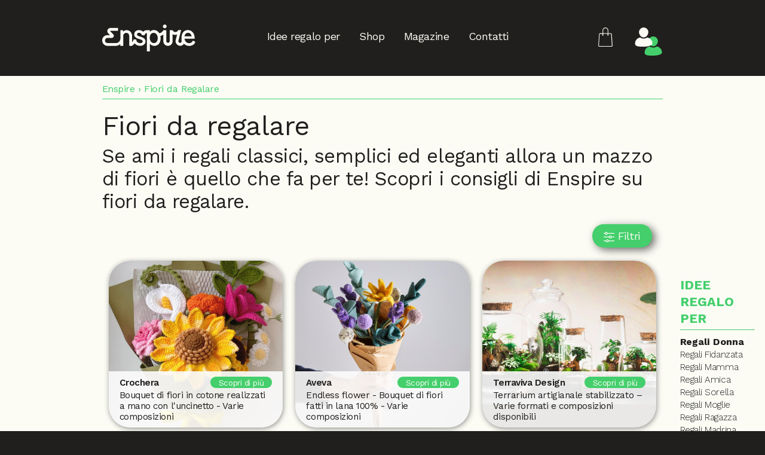

--- FILE ---
content_type: text/html; charset=UTF-8
request_url: https://www.enspire.gift/fiori-da-regalare/
body_size: 23391
content:
<!DOCTYPE html>
<html lang="it-IT" xmlns="http://www.w3.org/1999/xhtml">

<head>
        <title>Fiori da Regalare | I Fiori più belli da Regalare | Enspire</title>

    <meta http-equiv="Cache-control" content="max-age=31536000, public, must-revalidate" />
    <meta http-equiv="expires" content="31536000" />

    <meta name="facebook-domain-verification" content="l6s54i1uazhmnnjrf1wg4wblyaihv5" />

    <meta http-equiv="Content-Type" content="text/html; charset=UTF-8" />
    <meta http-equiv="X-UA-Compatible" content="IE=edge,chrome=1" />
    <meta name="viewport" content="width=device-width, initial-scale=1, maximum-scale=1">

    <meta name="format-detection" content="telephone=no" />
    <meta name="title" content="Fiori da Regalare | I Fiori più belli da Regalare | Enspire" />
    <meta name="description" content="Se ami i regali classici, semplici ed eleganti allora un mazzo di fiori è quello che fa per te! Scopri i consigli di Enspire sui fiori da regalare." />

    <meta property="fb:app_id" content="351506969630826" />
    <meta property="og:image" content="https://www.enspire.gift/assets/img/og-image-2.jpg" />
    <meta property="og:title" content="Fiori da Regalare | I Fiori più belli da Regalare | Enspire" />
    <meta property="og:description" content="Se ami i regali classici, semplici ed eleganti allora un mazzo di fiori è quello che fa per te! Scopri i consigli di Enspire sui fiori da regalare." />
                <meta property="og:url" content="https://www.enspire.gift/fiori-da-regalare/" />
        <link rel="canonical" href="https://www.enspire.gift/fiori-da-regalare/" />
    
    <!-- favicon -->
    <link rel="shortcut icon" href="https://www.enspire.gift/assets/img/favicon.svg" />

    <!--menu responsive navigation app-->
    <link type="text/css" rel="stylesheet" href="https://www.enspire.gift/assets/css/mmenu-light.css" />

    <!-- style css -->
    <link href="https://www.enspire.gift/assets/css/style_2025.css?v=1769350378" rel="stylesheet" type="text/css" /><!--</?php echo VERSIONE ?>-->
    <link href="https://www.enspire.gift/assets/css/modal.css?v=1769350378" rel="stylesheet" type="text/css" /><!--</?php echo VERSIONE ?>-->

    <link href="https://www.enspire.gift/assets/css/shop.css?v=1769350378" rel="stylesheet" type="text/css" />

    <!-- 1. Add latest jQuery and fancybox files -->
    <script src="https://www.enspire.gift/assets/js/jquery.min.js"></script>

    <meta name="verification" content="16154ccd1b5fdadd7233109edce1addb" />
    <!-- TradeDoubler site verification 3193932 -->
    <meta name="d86c1add076524c" content="2233f4341329ce89ca2599999ffa92d7" />

    <script async src="https://pagead2.googlesyndication.com/pagead/js/adsbygoogle.js?client=ca-pub-9711684017920327" crossorigin="anonymous"></script>

    <script>
        var screenWidth = parseInt($(window).width());

        function mostraBanner(bannerId) {
            $.ajax({
                url: "https://www.enspire.gift/ajax/azioni.php",
                method: "POST",
                data: {
                    action: "mostra_banner",
                    id: bannerId,
                    width: screenWidth,
                },
                success: function(result) {
                    $("div").find('[data-id-banner=' + bannerId + ']').html(result);
                }
            });
        }

        function mostraBannerAsync(bannerId) {
            $.ajax({
                url: "https://www.enspire.gift/ajax/azioni.php",
                async: false,
                method: "POST",
                data: {
                    action: "mostra_banner",
                    id: bannerId,
                    width: screenWidth,
                },
                success: function(result) {
                    $("div").find('[data-id-banner=' + bannerId + ']').html(result);
                }
            });
        }
    </script>
<script src="https://code.jquery.com/jquery-1.11.3.min.js"></script>

<script src="https://www.enspire.gift/assets/js/jquery.mobile-1.4.5-custom.js?v=111111769350378"></script>
<link rel="stylesheet" href="https://www.enspire.gift/assets/css/rangeep.css?v=1769350378">

<script type="application/ld+json">
    {
        "@context": "https://schema.org",
        "@type": "Article",
        "mainEntityOfPage": {
            "@type": "WebPage",
            "@id": "fiori-da-regalare/"
        },
        "headline": "Fiori da regalare",
        "image": [
            "https://www.enspire.gift/assets/img/og-image-2.jpg"
        ],
        "description": "Se ami i regali classici, semplici ed eleganti allora un mazzo di fiori è quello che fa per te! Scopri i consigli di Enspire su fiori da regalare.",
        "datePublished": "2025-06-17 18:58:16",
        "dateModified": "2025-06-17 18:58:16",
        "author": {
            "@type": "Organization",
            "name": "Enspire",
            "url": "https://www.enspire.gift/"
        },
        "publisher": {
            "@type": "Organization",
            "name": "Enspire"
        }
    }
</script>

<script type="application/ld+json">
    {
        "@context": "https://schema.org/",
        "@type": "BreadcrumbList",
        "itemListElement": [{
                "@type": "ListItem",
                "position": 1,
                "name": "Home",
                "item": "https://www.enspire.gift/"
            },
            {
                "@type": "ListItem",
                "position": 2,
                "name": "Fiori da Regalare",
                "item": "https://www.enspire.gift/fiori-da-regalare/"
            }
        ]
    }
</script>

</head>

<body>
        
    

    <div class="body">
        <header class="header_flat">
    <div id="header_top">
        <div class="suxdiv">
            <div class="container flex">
                <div class="logo">
                    <a href="https://www.enspire.gift/" class="menu_link"><img class="logo_gift" src="https://www.enspire.gift/assets/img/enspire-idee-regalo.svg" alt="Enspire idee regalo"></a>
                    <a href="https://www.enspire.gift/regali-bambini/" class="menu_link" title="Regali bambini">
                        <img class="logo_kids" src="https://www.enspire.gift/regali-bambini/assets/img/enspire_kids_logo.svg" alt="Enspire idee regalo bambini">
                        <img class="logo_kids_abs" src="https://www.enspire.gift/regali-bambini/assets/img/enspire_kids_logo.svg" alt="Enspire idee regalo bambini">
                    </a>
                </div>
                <ul class="menu">
                    <li class="dropdown">
                        <a class="">Idee regalo per<span class="line"></span></a>
                        <div class="dropdown-content">
                            <div class="container">
                                <!-- TABS -->
                                <div class="tab_bar">
                                    <button class="tablink tab_active" onclick="openCity(event,'tab_bar_chi')">
                                        <img src="/public/header/ico/idee-regalo-chi.svg" alt="">
                                        <span>per chi?</span>
                                    </button>
                                    <button class="tablink" onclick="openCity(event,'tab_bar_occasione')">
                                        <img src="/public/header/ico/idee-regalo-occasione.svg" alt="">
                                        <span>occasione</span>
                                    </button>
                                    <button class="tablink" onclick="openCity(event,'tab_bar_categorie')">
                                        <img src="/public/header/ico/idee-regalo-categoria.svg" alt="">
                                        <span>categorie</span>
                                    </button>
                                    <button class="tablink kids" onclick="openCity(event,'tab_bar_kids')">
                                        <img src="/public/header/ico/idee-regalo-kids.svg" alt="">
                                        <span>kids</span>
                                    </button>
                                </div>

                                <!-- CONTENUTI -->
                                <div id="tab_bar_chi" class="menu_tab">
                                                                            <div class="cl">
                                                                                            <div class="categoria"><img src="/public/categorie/ico/regali-donna.png" alt="Regali Donna"> LEI</div>
                                                                                        <a class="menu_link" href="https://www.enspire.gift/regali-lei-donna/">Regali Donna</a>
                                                                                            <a class="menu_link" href="https://www.enspire.gift/regali-lei-donna/fidanzata/" title="Regali Fidanzata">Regali Fidanzata</a>
                                                                                            <a class="menu_link" href="https://www.enspire.gift/regali-lei-donna/mamma/" title="Regali Mamma">Regali Mamma</a>
                                                                                            <a class="menu_link" href="https://www.enspire.gift/regali-lei-donna/amica/" title="Regali Amica">Regali Amica</a>
                                                                                            <a class="menu_link" href="https://www.enspire.gift/regali-lei-donna/sorella/" title="Regali Sorella">Regali Sorella</a>
                                                                                            <a class="menu_link" href="https://www.enspire.gift/regali-lei-donna/moglie/" title="Regali Moglie">Regali Moglie</a>
                                                                                            <a class="menu_link" href="https://www.enspire.gift/regali-lei-donna/ragazza/" title="Regali Ragazza">Regali Ragazza</a>
                                                                                            <a class="menu_link" href="https://www.enspire.gift/regali-lei-donna/madrina/" title="Regali Madrina">Regali Madrina</a>
                                                                                    </div>
                                                                            <div class="cl">
                                                                                            <div class="categoria"><img src="/public/categorie/ico/regali-uomo.png" alt="Regali Uomo"> LUI</div>
                                                                                        <a class="menu_link" href="https://www.enspire.gift/regali-lui-uomo/">Regali Uomo</a>
                                                                                            <a class="menu_link" href="https://www.enspire.gift/regali-lui-uomo/fidanzato/" title="Regali Fidanzato">Regali Fidanzato</a>
                                                                                            <a class="menu_link" href="https://www.enspire.gift/regali-lui-uomo/papa/" title="Regali Papà">Regali Papà</a>
                                                                                            <a class="menu_link" href="https://www.enspire.gift/regali-lui-uomo/amico/" title="Regali Amico">Regali Amico</a>
                                                                                            <a class="menu_link" href="https://www.enspire.gift/regali-lui-uomo/fratello/" title="Regali Fratello">Regali Fratello</a>
                                                                                            <a class="menu_link" href="https://www.enspire.gift/regali-lui-uomo/marito/" title="Regali Marito">Regali Marito</a>
                                                                                            <a class="menu_link" href="https://www.enspire.gift/regali-lui-uomo/ragazzo/" title="Regali Ragazzo">Regali Ragazzo</a>
                                                                                            <a class="menu_link" href="https://www.enspire.gift/regali-lui-uomo/padrino/" title="Regali Padrino">Regali Padrino</a>
                                                                                    </div>
                                                                            <div class="cl">
                                                                                            <div class="categoria"><img src="/public/categorie/ico/regali-per-tutti.png" alt="Regali per tutti"> ALTRO</div>
                                                                                        <a class="menu_link" href="https://www.enspire.gift/regali-per-tutti/">Regali per tutti</a>
                                                                                            <a class="menu_link" href="https://www.enspire.gift/regali-per-tutti/regali-nonni/" title="Regali Nonni">Regali Nonni</a>
                                                                                            <a class="menu_link" href="https://www.enspire.gift/regali-per-tutti/regali-maestre/" title="Regali Maestre">Regali Maestre</a>
                                                                                            <a class="menu_link" href="https://www.enspire.gift/regali-per-tutti/regali-coppie/" title="Regali Coppie">Regali Coppie</a>
                                                                                            <a class="menu_link" href="https://www.enspire.gift/regali-per-tutti/regali-suoceri/" title="Regali Suoceri">Regali Suoceri</a>
                                                                                            <a class="menu_link" href="https://www.enspire.gift/regali-per-tutti/regali-genitori/" title="Regali Genitori">Regali Genitori</a>
                                                                                            <a class="menu_link" href="https://www.enspire.gift/regali-per-tutti/regalo-colleghi/" title="Regalo Colleghi">Regalo Colleghi</a>
                                                                                            <a class="menu_link" href="https://www.enspire.gift/regali-per-tutti/regalo-per-il-capo/" title="Regalo per il Capo">Regalo per il Capo</a>
                                                                                            <a class="menu_link" href="https://www.enspire.gift/regali-per-tutti/regali-testimoni/" title="Regali Testimoni">Regali Testimoni</a>
                                                                                            <a class="menu_link" href="https://www.enspire.gift/regali-per-tutti/regali-zii/" title="Regali Zii">Regali Zii</a>
                                                                                            <a class="menu_link" href="https://www.enspire.gift/regali-per-tutti/regali-per-cugini/" title="Regali per Cugini">Regali per Cugini</a>
                                                                                            <a class="menu_link" href="https://www.enspire.gift/regali-per-tutti/regali-per-cognati/" title="Regali per Cognati">Regali per Cognati</a>
                                                                                            <a class="menu_link" href="https://www.enspire.gift/regali-per-tutti/regali-per-i-figli/" title="Regali per i Figli">Regali per i Figli</a>
                                                                                    </div>
                                                                    </div>

                                <div id="tab_bar_occasione" class="menu_tab" style="display:none">
                                                                            <div class="cl">
                                                                                            <div class="categoria occasioni"><img src="/public/categorie/ico/regali-per-compleanno.png" alt="Regali per Compleanno"> COMPLEANNO</div>
                                                                                        <a class="menu_link" href="https://www.enspire.gift/regali-compleanno/">Regali per Compleanno</a>
                                                                                            <a class="menu_link" href="https://www.enspire.gift/regali-compleanno/lei-donna/" title="Regali Compleanno Donna">Regali Compleanno Donna</a>
                                                                                            <a class="menu_link" href="https://www.enspire.gift/regali-compleanno/lui-uomo/" title="Regali Compleanno Uomo">Regali Compleanno Uomo</a>
                                                                                            <a class="menu_link" href="https://www.enspire.gift/regali-compleanno/fidanzata/" title="Regali Compleanno Fidanzata">Regali Compleanno Fidanzata</a>
                                                                                            <a class="menu_link" href="https://www.enspire.gift/regali-compleanno/fidanzato/" title="Regali Compleanno Fidanzato">Regali Compleanno Fidanzato</a>
                                                                                            <a class="menu_link" href="https://www.enspire.gift/regali-compleanno/mamma/" title="Regali Compleanno Mamma">Regali Compleanno Mamma</a>
                                                                                            <a class="menu_link" href="https://www.enspire.gift/regali-compleanno/papa/" title="Regali Compleanno Papà">Regali Compleanno Papà</a>
                                                                                            <a class="menu_link" href="https://www.enspire.gift/regali-compleanno/amica/" title="Regali Compleanno Amica">Regali Compleanno Amica</a>
                                                                                            <a class="menu_link" href="https://www.enspire.gift/regali-compleanno/amico/" title="Regali Compleanno Amico">Regali Compleanno Amico</a>
                                                                                            <a class="menu_link" href="https://www.enspire.gift/regali-compleanno/moglie/" title="Regali Compleanno Moglie">Regali Compleanno Moglie</a>
                                                                                            <a class="menu_link" href="https://www.enspire.gift/regali-compleanno/marito/" title="Regali Compleanno Marito">Regali Compleanno Marito</a>
                                                                                            <a class="menu_link" href="https://www.enspire.gift/regali-compleanno/regali-18-anni/" title="Regali 18 anni">Regali 18 anni</a>
                                                                                    </div>
                                                                            <div class="cl">
                                                                                            <div class="categoria occasioni"><img src="/public/categorie/ico/regali-natale.png" alt="Regali Natale"> NATALE</div>
                                                                                        <a class="menu_link" href="https://www.enspire.gift/regali-natale/">Regali Natale</a>
                                                                                            <a class="menu_link" href="https://www.enspire.gift/regali-natale/donna-lei/" title="Regali Natale Donna">Regali Natale Donna</a>
                                                                                            <a class="menu_link" href="https://www.enspire.gift/regali-natale/uomo-lui/" title="Regali Natale Uomo">Regali Natale Uomo</a>
                                                                                            <a class="menu_link" href="https://www.enspire.gift/regali-natale/familiari/" title="Regali Natale Familiari">Regali Natale Familiari</a>
                                                                                            <a class="menu_link" href="https://www.enspire.gift/regali-natale/economici/" title="Regali Natale Economici">Regali Natale Economici</a>
                                                                                            <a class="menu_link" href="https://www.enspire.gift/regali-natale/cesti-natalizi/" title="Cesti Natalizi">Cesti Natalizi</a>
                                                                                    </div>
                                                                            <div class="cl">
                                                                                            <div class="categoria occasioni"><img src="/public/categorie/ico/regali-laurea.png" alt="Regali Laurea"> LAUREA</div>
                                                                                        <a class="menu_link" href="https://www.enspire.gift/regali-laurea/">Regali Laurea</a>
                                                                                            <a class="menu_link" href="https://www.enspire.gift/regali-laurea/ragazza/" title="Regali Laurea Donna">Regali Laurea Donna</a>
                                                                                            <a class="menu_link" href="https://www.enspire.gift/regali-laurea/ragazzo/" title="Regali Laurea Uomo">Regali Laurea Uomo</a>
                                                                                    </div>
                                                                            <div class="cl">
                                                                                            <div class="categoria occasioni"><img src="/public/categorie/ico/regali-san-valentino.png" alt="Regali San Valentino"> SAN VALENTINO</div>
                                                                                        <a class="menu_link" href="https://www.enspire.gift/regali-san-valentino/">Regali San Valentino</a>
                                                                                            <a class="menu_link" href="https://www.enspire.gift/regali-san-valentino/lei-donna/" title="Regali San Valentino Lei">Regali San Valentino Lei</a>
                                                                                            <a class="menu_link" href="https://www.enspire.gift/regali-san-valentino/lui-uomo/" title="Regali San Valentino Lui">Regali San Valentino Lui</a>
                                                                                    </div>
                                                                            <div class="cl">
                                                                                            <div class="categoria occasioni"><img src="/public/categorie/ico/regali-anniversario.png" alt="Regali Anniversario"> ANNIVERSARIO</div>
                                                                                        <a class="menu_link" href="https://www.enspire.gift/regali-anniversario/">Regali Anniversario</a>
                                                                                            <a class="menu_link" href="https://www.enspire.gift/regali-anniversario/genitori/" title="Regali Anniversario Genitori">Regali Anniversario Genitori</a>
                                                                                            <a class="menu_link" href="https://www.enspire.gift/regali-anniversario/matrimonio/" title="Regali Anniversario Matrimonio">Regali Anniversario Matrimonio</a>
                                                                                            <a class="menu_link" href="https://www.enspire.gift/regali-anniversario/lui-uomo/" title="Regali Anniversario Lui">Regali Anniversario Lui</a>
                                                                                            <a class="menu_link" href="https://www.enspire.gift/regali-anniversario/lei-donna/" title="Regali Anniversario Lei">Regali Anniversario Lei</a>
                                                                                    </div>
                                                                            <div class="cl">
                                                                                            <div class="categoria occasioni"><img src="/public/categorie/ico/regali-per-ogni-occasione.png" alt="Regali per ogni occasione"> ALTRO</div>
                                                                                        <a class="menu_link" href="https://www.enspire.gift/occasioni-regalo/">Regali per ogni occasione</a>
                                                                                            <a class="menu_link" href="https://www.enspire.gift/occasioni-regalo/regali-last-minute/" title="Regali Last Minute">Regali Last Minute</a>
                                                                                            <a class="menu_link" href="https://www.enspire.gift/occasioni-regalo/regali-festa-della-mamma/" title="Regali Festa della Mamma">Regali Festa della Mamma</a>
                                                                                            <a class="menu_link" href="https://www.enspire.gift/occasioni-regalo/festa-del-papa/" title="Regali Festa del Papà">Regali Festa del Papà</a>
                                                                                            <a class="menu_link" href="https://www.enspire.gift/occasioni-regalo/regali-pensione/" title="Regali Pensione">Regali Pensione</a>
                                                                                            <a class="menu_link" href="https://www.enspire.gift/occasioni-regalo/regali-pasqua/" title="Regali Pasqua">Regali Pasqua</a>
                                                                                            <a class="menu_link" href="https://www.enspire.gift/occasioni-regalo/regalo-matrimonio/" title="Regali Matrimonio">Regali Matrimonio</a>
                                                                                            <a class="menu_link" href="https://www.enspire.gift/occasioni-regalo/addio-nubilato-regali/" title="Addio Nubilato Regali">Addio Nubilato Regali</a>
                                                                                            <a class="menu_link" href="https://www.enspire.gift/occasioni-regalo/addio-al-celibato-regali/" title="Addio al Celibato Regali">Addio al Celibato Regali</a>
                                                                                            <a class="menu_link" href="https://www.enspire.gift/occasioni-regalo/regalo-maturita/" title="Regalo Maturità">Regalo Maturità</a>
                                                                                            <a class="menu_link" href="https://www.enspire.gift/occasioni-regalo/regalo-onomastico/" title="Regalo Onomastico">Regalo Onomastico</a>
                                                                                            <a class="menu_link" href="https://www.enspire.gift/occasioni-regalo/cofanetti-regalo/" title="I migliori cofanetti regalo">I migliori cofanetti regalo</a>
                                                                                    </div>
                                                                            <div class="cl">
                                                                                            <div class="categoria occasioni"><img src="/public/categorie/ico/bomboniere.png" alt="Bomboniere"> BOMBONIERE</div>
                                                                                        <a class="menu_link" href="https://www.enspire.gift/bomboniere/">Bomboniere</a>
                                                                                            <a class="menu_link" href="https://www.enspire.gift/bomboniere/bomboniere-comunione/" title="Bomboniere Comunione">Bomboniere Comunione</a>
                                                                                            <a class="menu_link" href="https://www.enspire.gift/bomboniere/bomboniere-battesimo/" title="Bomboniere Battesimo">Bomboniere Battesimo</a>
                                                                                            <a class="menu_link" href="https://www.enspire.gift/bomboniere/bomboniere-matrimonio/" title="Bomboniere Matrimonio">Bomboniere Matrimonio</a>
                                                                                            <a class="menu_link" href="https://www.enspire.gift/bomboniere/bomboniere-laurea/" title="Bomboniere Laurea">Bomboniere Laurea</a>
                                                                                            <a class="menu_link" href="https://www.enspire.gift/bomboniere/bomboniere-cresima/" title="Bomboniere Cresima">Bomboniere Cresima</a>
                                                                                            <a class="menu_link" href="https://www.enspire.gift/bomboniere/bomboniere-nascita/" title="Bomboniere Nascita">Bomboniere Nascita</a>
                                                                                            <a class="menu_link" href="https://www.enspire.gift/bomboniere/bomboniere-diciottesimo/" title="Bomboniere Diciottesimo">Bomboniere Diciottesimo</a>
                                                                                            <a class="menu_link" href="https://www.enspire.gift/bomboniere/bomboniere-pensione/" title="Bomboniere Pensione">Bomboniere Pensione</a>
                                                                                            <a class="menu_link" href="https://www.enspire.gift/bomboniere/bomboniera-anniversario/" title="Bomboniera Anniversario">Bomboniera Anniversario</a>
                                                                                    </div>
                                                                    </div>

                                <div id="tab_bar_categorie" class="menu_tab" style="display:none">
                                                                            <div class="cl">
                                            <a class="menu_link" href="https://www.enspire.gift/regali-aziendali/">Regali Aziendali</a>
                                        </div>
                                                                            <div class="cl">
                                            <a class="menu_link" href="https://www.enspire.gift/regali-tecnologici/">Regali Tecnologici</a>
                                        </div>
                                                                            <div class="cl">
                                            <a class="menu_link" href="https://www.enspire.gift/esperienze-da-regalare/">Esperienze da Regalare</a>
                                        </div>
                                                                            <div class="cl">
                                            <a class="menu_link" href="https://www.enspire.gift/regali-personalizzati/">Regali Personalizzati</a>
                                        </div>
                                                                            <div class="cl">
                                            <a class="menu_link" href="https://www.enspire.gift/regali-per-la-casa/">Regali per la Casa</a>
                                        </div>
                                                                            <div class="cl">
                                            <a class="menu_link" href="https://www.enspire.gift/regali-solidali/">Regali Solidali</a>
                                        </div>
                                                                            <div class="cl">
                                            <a class="menu_link" href="https://www.enspire.gift/gift-card/">Gift Card</a>
                                        </div>
                                                                            <div class="cl">
                                            <a class="menu_link" href="https://www.enspire.gift/regali-ecosostenibili/">Regali Ecosostenibili</a>
                                        </div>
                                                                            <div class="cl">
                                            <a class="menu_link" href="https://www.enspire.gift/regali-divertenti/">Regali Divertenti</a>
                                        </div>
                                                                            <div class="cl">
                                            <a class="menu_link" href="https://www.enspire.gift/fiori-da-regalare/">Fiori da Regalare</a>
                                        </div>
                                                                            <div class="cl">
                                            <a class="menu_link" href="https://www.enspire.gift/libri-da-regalare/">Libri da Regalare</a>
                                        </div>
                                                                            <div class="cl">
                                            <a class="menu_link" href="https://www.enspire.gift/foto-regali/">Foto Regali</a>
                                        </div>
                                                                            <div class="cl">
                                            <a class="menu_link" href="https://www.enspire.gift/regali-vino/">Regali Vino</a>
                                        </div>
                                                                            <div class="cl">
                                            <a class="menu_link" href="https://www.enspire.gift/regali-benessere/">Regali Benessere</a>
                                        </div>
                                                                            <div class="cl">
                                            <a class="menu_link" href="https://www.enspire.gift/regali-cucina/">Regali Cucina</a>
                                        </div>
                                                                            <div class="cl">
                                            <a class="menu_link" href="https://www.enspire.gift/regalo-gioielli/">Regalo Gioielli e Accessori</a>
                                        </div>
                                                                            <div class="cl">
                                            <a class="menu_link" href="https://www.enspire.gift/giochi-per-adulti/">Giochi per Adulti</a>
                                        </div>
                                                                            <div class="cl">
                                            <a class="menu_link" href="https://www.enspire.gift/sconti-e-promozioni/">Sconti e promozioni</a>
                                        </div>
                                                                    </div>

                                <div id="tab_bar_kids" class="menu_tab kids" style="display:none">
                                    <div class="cl">
                                        <a href="/regali-bambini/" class="menu_link" title="Regali bambini"><img class="banner_kids_menu" src="/assets/img/banner_kids_menu_desktop.png" alt="regalo ideale neonati e bambini"></a>
                                    </div>
                                                                            <div class="cl">
                                                                                            <div class="categoria occasioni"><img src="/public/categorie/ico/regali-bambina.png" alt="Regali Bambina"> Regali Bambina</div>
                                                                                        <a class="menu_link" href="https://www.enspire.gift/regali-bambini/regali-bambina/">Regali Bambina</a>
                                                                                            <a class="menu_link" href="https://www.enspire.gift/regali-bambini/regali-bambina/natale-bambina/" title="Regali Natale Bambina">Regali Natale Bambina</a>
                                                                                            <a class="menu_link" href="https://www.enspire.gift/regali-bambini/regali-bambina/neonata/" title="Regali Neonata">Regali Neonata</a>
                                                                                            <a class="menu_link" href="https://www.enspire.gift/regali-bambini/regali-bambina/compleanno-bambina/" title="Regali Compleanno Bambina">Regali Compleanno Bambina</a>
                                                                                            <a class="menu_link" href="https://www.enspire.gift/regali-bambini/regali-bambina/battesimo-bambina/" title="Regali Battesimo Bambina">Regali Battesimo Bambina</a>
                                                                                            <a class="menu_link" href="https://www.enspire.gift/regali-bambini/regali-bambina/comunione-bambina/" title="Regali Comunione Bambina">Regali Comunione Bambina</a>
                                                                                            <a class="menu_link" href="https://www.enspire.gift/regali-bambini/regali-bambina/cresima-bambina/" title="Regali Cresima Bambina">Regali Cresima Bambina</a>
                                                                                    </div>
                                                                            <div class="cl">
                                                                                            <div class="categoria occasioni"><img src="/public/categorie/ico/regali-bimbo.png" alt="Regali Bimbo"> Regali Bambino</div>
                                                                                        <a class="menu_link" href="https://www.enspire.gift/regali-bambini/regali-bimbo/">Regali Bimbo</a>
                                                                                            <a class="menu_link" href="https://www.enspire.gift/regali-bambini/regali-bimbo/natale-bambino/" title="Regali Natale Bimbo">Regali Natale Bimbo</a>
                                                                                            <a class="menu_link" href="https://www.enspire.gift/regali-bambini/regali-bimbo/neonato/" title="Regali Neonato">Regali Neonato</a>
                                                                                            <a class="menu_link" href="https://www.enspire.gift/regali-bambini/regali-bimbo/compleanno-bambino/" title="Regali Compleanno Bimbo">Regali Compleanno Bimbo</a>
                                                                                            <a class="menu_link" href="https://www.enspire.gift/regali-bambini/regali-bimbo/battesimo-bambino/" title="Regalo Battesimo Bimbo">Regalo Battesimo Bimbo</a>
                                                                                            <a class="menu_link" href="https://www.enspire.gift/regali-bambini/regali-bimbo/comunione-bambino/" title="Regali Comunione Bambino">Regali Comunione Bambino</a>
                                                                                            <a class="menu_link" href="https://www.enspire.gift/regali-bambini/regali-bimbo/cresima-bambino/" title="Regali Cresima Bambino">Regali Cresima Bambino</a>
                                                                                    </div>
                                                                    </div>

                            </div>
                        </div>
                    </li>


                    <li class="dropdown"><a href="/shop/" class="menu_link ">Shop<span class="line"></span></a></li>

                    <li class="dropdown"><a href="/magazine/" class="menu_link ">Magazine<span class="line"></span></a></li>

                    <li class="dropdown"><a href="https://www.enspire.gift/contatti/" class="menu_link ">Contatti<span class="line"></span></a></li>

                </ul>

                <ul class="menu_icons">
                    <li class="cart">
                        <a href="/shop/checkout/" class="menu_link"><img class="ico_menu" src="https://www.enspire.gift/assets/img/ico-cart.svg" alt=""></a>
                                                <!-- <div class="dropdown-content">
                            <div class="container">
                                
                            </div>
                        </div> -->
                    </li>
                    <li class="user link_user">
                                                <a href="javascript:void(0)" class="menu_link menu_login_user">
                            <img class="ico_menu ico-w" src="https://www.enspire.gift/assets/img/ico-user.svg" alt="">
                            <img class="ico_menu ico-g" src="https://www.enspire.gift/assets/img/ico-user-g.svg" alt="">
                        </a>
                    </li>
                </ul>
            </div>
        </div>

        <span href="#menu" class="menuresponsive" style="font-size:30px;cursor:pointer; color: #fff"><img src="https://www.enspire.gift/assets/img/menu.svg"></span>

        <div class="cart_header">
            <span class="cart"><a href="/shop/checkout/"><img src="https://www.enspire.gift/assets/img/ico-cart_g.svg"></a>
                            </span>
        </div>
    </div>
    <!-- onclick="openNav()"-->
    <!-- end responsive -->

    <div class="modale_login" id="modalLogin" style="display: none;">
    <div class="wrap">
        <button class="close modal_btn_close"><img src="https://www.enspire.gift/assets/img/ics-newsletter-3.svg" alt=""></button>

        <!-- box login -->
        <div class="login_box">
            <a href="javascript:void(0)" class="btn_log accedi modal_btn_login bggreen">Accedi</a>
            <a href="javascript:void(0)" class="btn_log registrati modal_btn_registrati bgpink">Registrati</a>
        </div>

        <!-- >>>>>>>>>>>>>>>> clicco accedi <<<<<<<<<<<<<<<<< -->
        <div class="login_box--accedi" style="display: none;">
            <form action="" method="post" id="formLogin">
                <p>Siamo contenti di rivederti di nuovo!</p>
                <input type="email" id="login_email" name="email" aria-label="Indirizzo Email" placeholder="Email" required>

                <div class="input-password-container w100">
                    <input type="password" class="input-password" id="login_password" name="password" aria-label="Password" placeholder="Password" maxlength="50" autocomplete="off">
                    <span class="toggle-password" onclick="togglePassword(this)">
                        <svg class="eye-icon eye-open">
                            <use href="/assets/svg/svg-defs.svg#icon-eye-open"></use>
                        </svg>
                        <svg class="eye-icon eye-closed" style="display: none;">
                            <use href="/assets/svg/svg-defs.svg#icon-eye-closed"></use>
                        </svg>
                    </span>
                </div>

                <a href="javascript:void(0)" class="link_underline modal_btn_psw">Hai dimenticato la password?</a>
                <a href="javascript:void(0)" class="link_underline modal_btn_registrati">Non hai un account? Registrati!</a>
                <button type="submit" class="btn_log bggreen">Accedi</button>
            </form>
        </div>

        <!-- >>>>>>>>>>>>>>>> clicco dimenticato psw <<<<<<<<<<<<<<<<< -->
        <div class="login_box--psw" style="display: none;">
            <form action="" method="post" id="formRecuperaPassword">
                <p style="margin: 0 0 20px;">Inserisci la tua email con la quale hai effettuato la registrazione e riceverai un link per reimpostare la password</p>
                <input type="email" id="rec_email" name="email" aria-label="Indirizzo Email" placeholder="Email">
                <input type="hidden" id="redirect" name="redirect" value="https://www.enspire.gift/fiori-da-regalare/">
                <button type="submit" class="btn_log bggreen" style="margin: 15px 0 20px; color: #fcfcf5">Reimposta</button>
                <a href="javascript:void(0)" class="link_underline modal_btn_login">Hai già un account? Clicca qui per accedere</a>
                <a href="javascript:void(0)" class="link_underline modal_btn_registrati">Non hai un account? Registrati!</a>
            </form>
        </div>

        <!-- >>>>>>>>>>>>>>>> clicco registrati <<<<<<<<<<<<<<<<< -->
        <div class="login_box--reg" style="display: none;">
            <form action="" method="post" id="formRegistrazione">
                <p>Prima volta su Enspire? Registrati!</p>
                <div class="flex">
                    <div class="half">
                        <input type="text" id="reg_nome" name="nome" aria-label="Il tuo nome" placeholder="Nome" maxlength="50" required>
                    </div>
                    <div class="half">
                        <input type="text" id="reg_cognome" name="cognome" aria-label="Il tuo cognome" placeholder="Cognome" maxlength="50" required>
                    </div>
                    <div class="half">
                        <input type="text" id="reg_indirizzo" name="indirizzo" aria-label="Il tuo indirizzo" placeholder="Indirizzo" maxlength="50" required>
                    </div>
                    <div class="half">
                        <input type="number" id="reg_cap" name="cap" aria-label="Cap" placeholder="Cap" maxlength="10" required>
                    </div>
                    <div class="half">
                        <input type="text" id="reg_citta" name="citta" aria-label="Citt&agrave; di residenza" placeholder="Citt&agrave;" maxlength="50" required>
                    </div>
                    <div class="half">
                        <input type="text" id="reg_provincia" name="provincia" aria-label="Provincia" placeholder="Provincia" maxlength="50" required>
                    </div>
                    <div class="half">
                        <input type="text" id="reg_paese" name="paese" aria-label="Paese" placeholder="Paese" maxlength="50" required>
                    </div>
                    <div class="half">
                        <input type="tel" id="reg_telefono" name="telefono" aria-label="Telefono" placeholder="Telefono" maxlength="20">
                    </div>
                    <div class="half">
                        <input type="email" id="reg_email" name="email" aria-label="Indirizzo Email" placeholder="Email/Login" maxlength="100" required>
                    </div>
                    <div class="half">
                        <div class="input-password-container w100">
                            <input type="password" class="input-password" id="reg_password" name="password" aria-label="Password" placeholder="Password" maxlength="50" autocomplete="off">
                            <span class="toggle-password" onclick="togglePassword(this)">
                                <svg class="eye-icon eye-open">
                                    <use href="/assets/svg/svg-defs.svg#icon-eye-open"></use>
                                </svg>
                                <svg class="eye-icon eye-closed" style="display: none;">
                                    <use href="/assets/svg/svg-defs.svg#icon-eye-closed"></use>
                                </svg>
                            </span>
                        </div>
                    </div>

                    <div class="whole fixui">
                        <input type="checkbox" id="reg_info_privacy" name="info_privacy" value="1" required>
                        <label for="reg_info_privacy">Ho letto e compreso l'Informativa privacy e i termini e condizioni</label>
                    </div>
                    <div class="whole fixui" style="margin: 0 0 25px;">
                        <input type="checkbox" id="mktg" name="mktg" value="1">
                        <label for="mktg">Acconsento all'utilizzo dei miei dati per la finalità di marketing e invio di materiale informativo e/o pubblicitario così come specificato nell'informativa</label>
                    </div>
                </div>
                <button type="submit" class="btn_log bggreen">Registrati</button>
                <a href="javascript:void(0)" class="link_underline modal_btn_login">Hai già un account? Clicca qui per accedere</a>
            </form>
        </div>
    </div>
</div>        </header>

        <section class="box-top-selezione risultati" id="categoria" style="top: 0 !important; margin-top: 0 !important; padding-top: 0 !important;">
            <div class="container">
                <div class="flex">
                    <div class="box-top-selezione_txt">
                        <ul class="breadcrumb green">
                            <li><a href="https://www.enspire.gift/" class="menu_link">Enspire <span>&rsaquo;</span></a></li>
                            <li><a>Fiori da Regalare</a></li>
                        </ul>

                        <h1 class="tit-50">Fiori da regalare</h1>
                        <h2 class="tit-36 normal">Se ami i regali classici, semplici ed eleganti allora un mazzo di fiori è quello che fa per te! Scopri i consigli di Enspire su fiori da regalare.</h2>

                        <div onclick="openFiltri()" class="filtri-resp-btn"><img src="https://www.enspire.gift/assets/img/filtri.svg" alt="filtri">
                            Filtri
                        </div>
                    </div>
                    <div class="box-top-selezione_right">
                        <div class="box_90">
                            <div class="container-btn-tabs">
                                <a href="#individuale" data-tab="individuale" data-value="individuale" data-form="formRange" class="b-nav-tab tipo_regalo regalo_individuale active">REGALO
                                    INDIVIDUALE</a>
                                <a href="#gruppo" data-tab="gruppo" data-value="gruppo" data-form="formRangeSpesa" class="b-nav-tab tipo_regalo regalo_gruppo ">REGALO
                                    DI GRUPPO</a>
                            </div>

                            <div id="individuale" class="b-tab regalo_individuale active">
                                <form method="post" action="" name="formRange" class="formRange" style="position: relative; margin: 0 0 1.5rem;">
                                    <div>
                                        <div class="tit-25 left">Fascia di prezzo</div>
                                        <div data-role="main" class="ui-content">
                                            <div id="slider-range" data-role="rangeslider">
                                                <label class="range-labels" for="range_min">Prezzo:</label>
                                                <input class="range-step range_min" type="number" name="range_min" id="range_min" value="10" max="149" min="10" step="1">
                                                <label class="range-labels" for="range_max">Prezzo:</label>
                                                <input class="range-step range_max" type="number" name="range_max" id="range_max" value="150" max="150" min="11" step="1">
                                            </div>
                                        </div>
                                    </div>
                                </form>
                            </div>

                            <div id="gruppo" class="b-tab regalo_gruppo ">
                                <form method="post" action="" name="formRangeSpesa" class="formRangeSpesa" style="position: relative; margin: 0 0 1.5rem;">
                                    <div>
                                        <div class="tit-25 left">Spesa per partecipante</div>
                                        <div data-role="main" class="ui-content">
                                            <div id="slider-range-spesa" data-role="rangeslider">
                                                <label class="range-labels" for="range_spesa_min">Prezzo:</label>
                                                <input class="range-step-spesa range_spesa_min" type="number" name="range_spesa_min" id="range_spesa_min" value="5" max="149" min="5" step="1">
                                                <label class="range-labels" for="range_spesa_max">Prezzo:</label>
                                                <input class="range-step-spesa range_spesa_max" type="number" name="range_spesa_max" id="range_spesa_max" value="150" max="150" min="6" step="1">
                                            </div>
                                        </div>
                                    </div>
                                </form>
                                <div class="numero-partecipanti">
                                    <div class="tit-25 left">Partecipanti</div>
                                    <div class="box">
                                        <button class="input-number-btn numero_cambia left" data-ope="meno">&#45;</button>
                                        <input class="input-number numero_partecipanti" min="2" placeholder="2" name="numero_partecipanti" value="2" type="number">
                                        <button class="input-number-btn numero_cambia right" data-ope="piu">&#43;</button>
                                        <!--
                                    <button class="input-number-btn numero_cambia left" data-ope="meno" onclick="this.parentNode.querySelector('input[type=number]').stepDown()">&#45;</button>
                                    <input class="input-number numero_partecipanti" min="2" placeholder="2" name="numero_partecipanti" value="2" type="number">
                                    <button onclick="this.parentNode.querySelector('input[type=number]').stepUp()" class="input-number-btn numero_cambia right" data-ope="piu">&#43;</button>
                                    -->
                                    </div>
                                </div>
                            </div>

                            <div class="ordinamento-box">
                                <div class="flex">
                                    <div class="tit-25 left">Ordine</div>
                                    <div class="box-btns">
                                        <button ordina="rilevanza" class="btn-ordinamento tipo_ordinamento active">
                                            Rilevanza
                                        </button>
                                        <button ordina="casuale" class="btn-ordinamento tipo_ordinamento ">
                                            I pi&ugrave; desiderati
                                        </button>
                                        <button ordina="crescente" class="btn-ordinamento tipo_ordinamento ">
                                            Dal pi&ugrave; economico
                                        </button>
                                        <button ordina="decrescente" class="btn-ordinamento tipo_ordinamento ">
                                            Dal meno economico
                                        </button>
                                    </div>
                                </div>
                            </div>

                            <div class="right-elimina">
                                <button class="btn-ordinamento elimina_filtri" style="background-color: #df4d86; border-color: #df4d86;">Reset Filtri
                                </button>
                                <button type="button" class="btn-ordinamento mostra_prodotti mostra" style="background-color: #44cf6c; border-color: #44cf6c;">Mostra prodotti
                                </button>
                                <!--<button class="btn-ordinamento bgrosa mostra_prodotti">Mostra prodotti</button>-->
                            </div>

                        </div><!--box-90-->

                    </div>
                </div><!--flex-->
            </div><!--container-->
        </section>

        <section class="selezione_content risultati" style="padding-top: 0 !important;">
            <div class="spalla"></div>
            <div class="container center">
                <!-- <div class="line"></div>-->

                <form id="formCercaProdotti" method="POST" action="">
                    <input type="hidden" name="cerca_prodotti" value="1">
                    <input type="hidden" id="cerca_tipo_regalo" class="cerca_form" name="cerca_tipo_regalo" value="individuale">
                    <input type="hidden" id="cerca_numero_partecipanti" class="cerca_form" name="cerca_numero_partecipanti" value="2">
                    <input type="hidden" id="cerca_range_min" class="cerca_form" name="cerca_range_min" value="10">
                    <input type="hidden" id="cerca_range_max" class="cerca_form" name="cerca_range_max" value="150">
                    <input type="hidden" id="cerca_range_spesa_min" class="cerca_form" name="cerca_range_spesa_min" value="5">
                    <input type="hidden" id="cerca_range_spesa_max" class="cerca_form" name="cerca_range_spesa_max" value="150">
                    <input type="hidden" id="cerca_ordinamento" class="cerca_form" name="cerca_ordinamento" value="rilevanza">
                </form>

                <div class="lista-risultati">
                    <div class="list flex" id="lista-risultati">
                        <div class="card-risultato  moveUp" valore="1"><a class="vai_prodotto" href="https://crochera.com/collections/crochet-bouquet" target="_blank" rel="nofollow" valore="4382" codice="P04744" brand="Crochera" ><img src="/public/prodotti/images/bouquet-di-fiori-in-cotone-realizzati-a-mano-con-l-uncinetto-varie-composizioni-p04744.png" alt=""><div class="card-txt"><div class="txt flex"><div class="tit-card">Crochera</div><span class="btn-acquista" valore="1">Scopri di pi&ugrave;</span></div><div class="desc-card">Bouquet di fiori in cotone realizzati a mano con l'uncinetto - Varie composizioni</div></div></a></div><div class="card-risultato  moveUp" valore="2"><a class="vai_prodotto" href="https://www.aveva-design.se/en/category/endless-flower" target="_blank" rel="nofollow" valore="4383" codice="P04745" brand="Aveva" ><img src="/public/prodotti/images/endless-flower-bouquet-di-fiori-fatti-in-lana-100-varie-composizioni-p04745.png" alt=""><div class="card-txt"><div class="txt flex"><div class="tit-card">Aveva</div><span class="btn-acquista" valore="2">Scopri di pi&ugrave;</span></div><div class="desc-card">Endless flower - Bouquet di fiori fatti in lana 100% - Varie composizioni</div></div></a></div><div class="card-risultato  moveUp" valore="3"><a class="vai_prodotto" href="https://www.enspire.gift/shop/casa/fiori-piante/terrari/" target="_blank" rel="nofollow" valore="4477" codice="P04841" brand="Terraviva Design" ><img src="/public/prodotti/images/terrarium-artigianale-stabilizzato-varie-formati-e-composizioni-disponibili-p04841.jpg" alt=""><div class="card-txt"><div class="txt flex"><div class="tit-card">Terraviva Design</div><span class="btn-acquista" valore="3">Scopri di pi&ugrave;</span></div><div class="desc-card">Terrarium artigianale stabilizzato – Varie formati e composizioni disponibili</div></div></a></div><div class="card-risultato  moveUp" valore="4"><a class="vai_prodotto" href="https://www.enspire.gift/shop/tempo-libero/adozioni/adotta-un-alveare/" target="_blank" rel="nofollow" valore="4436" codice="P04798" brand="3Bee" ><img src="/public/prodotti/images/adotta-un-alveare-ricevi-il-certificato-di-adozione-e-il-miele-prodotto-p04798.jpg" alt=""><div class="card-txt"><div class="txt flex"><div class="tit-card">3Bee</div><span class="btn-acquista" valore="4">Scopri di pi&ugrave;</span></div><div class="desc-card">Adotta un alveare – Ricevi il certificato di adozione e il miele prodotto</div></div></a></div><div class="card-risultato  moveUp" valore="5"><a class="vai_prodotto" href="https://redflower.it/collections/flowercube-red-flower?utm_source=enspire&utm_campaign=enspire" target="_blank" rel="nofollow" valore="4622" codice="P04995" brand="Flowercube" ><img src="/public/prodotti/images/rose-colori-emozioni-flowercube-e-il-regalo-perfetto-per-le-persone-che-ami-p04995.jpg" alt=""><div class="card-txt"><div class="txt flex"><div class="tit-card">Flowercube</div><span class="btn-acquista" valore="5">Scopri di pi&ugrave;</span></div><div class="desc-card">Rose Colori Emozioni: Flowercube è il regalo perfetto per le persone che ami!</div></div></a></div><div class="card-risultato  moveUp" valore="6"><a class="vai_prodotto" href="https://enspire.gift/shop/tempo-libero/adozioni/adotta-un-albero/adotta-un-olivo-pugliese/" target="_blank" rel="nofollow" valore="4597" codice="P04970" brand="Biorfarm" ><img src="/public/prodotti/images/adotta-un-olivo-pugliese-e-ricevi-5lt-di-olio-evo-ricavato-al-100-da-olive-di-varieta-coratina-p04970.jpg" alt=""><div class="card-txt"><div class="txt flex"><div class="tit-card">Biorfarm</div><span class="btn-acquista" valore="6">Scopri di pi&ugrave;</span></div><div class="desc-card">Adotta un Olivo pugliese e ricevi 5lt di Olio EVO ricavato al 100% da olive di varietà Coratina</div></div></a></div><div class="banner risultati interno desktop click_banner" data-id-banner="21"><script>mostraBanner(21);</script></div><div class="banner risultati interno mobile click_banner" data-id-banner="19"><script>mostraBanner(19);</script></div><div class="card-risultato  moveUp" valore="7"><a class="vai_prodotto" href="https://www.ingegnoli.it/ita/idee-regalo/https-www-ingegnoli-it-ita-le-collezioni-ingegnoli-aromi-e-sapori-in-cucina-html.html?utm_source=enspire&utm_campaign=enspire" target="_blank" rel="nofollow" valore="4616" codice="P04989" brand="Ingegnoli" ><img src="/public/prodotti/images/kit-fiorito-mangiato-nna-collezione-di-semi-di-fiori-edibili-e-tutto-il-necessario-per-coltivarli-p04989.jpg" alt=""><div class="card-txt"><div class="txt flex"><div class="tit-card">Ingegnoli</div><span class="btn-acquista" valore="7">Scopri di pi&ugrave;</span></div><div class="desc-card">Kit Fiorito & Mangiato: una collezione di semi di fiori edibili e tutto il necessario per coltivarli</div></div></a></div><div class="card-risultato  moveUp" valore="8"><a class="vai_prodotto" href="https://enspire.gift/shop/tempo-libero/adozioni/adotta-un-filare-di-vino/adotta-un-filare-di-vino-sangiovese/" target="_blank" rel="nofollow" valore="4599" codice="P04972" brand="Biorfarm" ><img src="/public/prodotti/images/adotta-un-filare-di-vino-sangiovese-e-ricevi-6-bottiglie-di-vino-rosso-litiano-maremma-toscana-d-o-c-p04972.jpg" alt=""><div class="card-txt"><div class="txt flex"><div class="tit-card">Biorfarm</div><span class="btn-acquista" valore="8">Scopri di pi&ugrave;</span></div><div class="desc-card">Adotta un filare di Vino Sangiovese e ricevi 6 bottiglie di Vino rosso Litiano Maremma Toscana D.O.C</div></div></a></div><div class="card-risultato  moveUp" valore="9"><a class="vai_prodotto" href="https://www.enspire.gift/shop/tempo-libero/giochi/giochi-per-adulti/terrarium-kit-fai-da-te/" target="_blank" rel="nofollow" valore="4487" codice="P04851" brand="Terraviva Design" ><img src="/public/prodotti/images/terrarium-kit-il-terrario-fai-da-te-con-tutti-gli-strumenti-piante-ed-istruzioni-per-realizzarlo-p04851.jpg" alt=""><div class="card-txt"><div class="txt flex"><div class="tit-card">Terraviva Design</div><span class="btn-acquista" valore="9">Scopri di pi&ugrave;</span></div><div class="desc-card">Terrarium Kit – Il terrario fai da te con tutti gli strumenti, piante ed istruzioni per realizzarlo</div></div></a></div><div class="card-risultato  moveUp" valore="10"><a class="vai_prodotto" href="https://enspire.gift/shop/tempo-libero/adozioni/adotta-un-albero/adotta-un-albero-di-mela-fuji/" target="_blank" rel="nofollow" valore="4595" codice="P04968" brand="Biorfarm" ><img src="/public/prodotti/images/adotta-un-albero-di-mela-fuji-della-val-di-non-e-ricevi-10kg-di-frutta-p04968.jpg" alt=""><div class="card-txt"><div class="txt flex"><div class="tit-card">Biorfarm</div><span class="btn-acquista" valore="10">Scopri di pi&ugrave;</span></div><div class="desc-card">Adotta un albero di Mela Fuji della Val di Non e ricevi 10Kg di frutta</div></div></a></div><div class="card-risultato  moveUp" valore="11"><a class="vai_prodotto" href="https://enspire.gift/shop/tempo-libero/adozioni/adotta-un-albero/adotta-un-albero-di-arancia-rossa/" target="_blank" rel="nofollow" valore="4593" codice="P04966" brand="Biorfarm" ><img src="/public/prodotti/images/adotta-un-albero-di-arancia-rossa-di-sicilia-igp-e-ricevi-5kg-di-frutta-p04966.jpg" alt=""><div class="card-txt"><div class="txt flex"><div class="tit-card">Biorfarm</div><span class="btn-acquista" valore="11">Scopri di pi&ugrave;</span></div><div class="desc-card">Adotta un albero di Arancia Rossa di Sicilia IGP e ricevi 5Kg di frutta</div></div></a></div><div class="card-risultato  moveUp" valore="12"><a class="vai_prodotto" href="https://www.enspire.gift/shop/casa/accessori-casa/purificatori/purificatore-aria-naturale-natede-smart/" target="_blank" rel="nofollow" valore="4408" codice="P04770" brand="Vitesy" ><img src="/public/prodotti/images/natede-smart-purificatore-d-aria-naturale-con-un-sistema-di-monitoraggio-dell-aria-p04770.jpg" alt=""><div class="card-txt"><div class="txt flex"><div class="tit-card">Vitesy</div><span class="btn-acquista" valore="12">Scopri di pi&ugrave;</span></div><div class="desc-card">Natede Smart: purificatore d'aria naturale con un sistema di monitoraggio dell'aria</div></div></a></div><div class="banner risultati interno desktop click_banner" data-id-banner="22"><script>mostraBanner(22);</script></div><div class="banner risultati interno mobile click_banner" data-id-banner="25"><script>mostraBanner(25);</script></div><div class="card-risultato  moveUp" valore="13"><a class="vai_prodotto" href="https://www.enspire.gift/shop/casa/accessori-casa/quadri-stampe/giardino-verticale-quadro/" target="_blank" rel="nofollow" valore="4485" codice="P04849" brand="Terraviva Design" ><img src="/public/prodotti/images/giardino-verticale-quadro-muschio-stabilizzato-con-legno-e-cornice-nera-p04849.jpg" alt=""><div class="card-txt"><div class="txt flex"><div class="tit-card">Terraviva Design</div><span class="btn-acquista" valore="13">Scopri di pi&ugrave;</span></div><div class="desc-card">Giardino verticale Quadro – Muschio stabilizzato con legno e cornice nera</div></div></a></div><div class="card-risultato  moveUp" valore="14"><a class="vai_prodotto" href="https://www.enspire.gift/shop/casa/accessori-casa/quadri-stampe/giardino-verticale-rettangolo/" target="_blank" rel="nofollow" valore="4486" codice="P04850" brand="Terraviva Design" ><img src="/public/prodotti/images/giardino-verticale-rettangolo-muschio-stabilizzato-con-legno-e-cornice-nera-p04850.jpg" alt=""><div class="card-txt"><div class="txt flex"><div class="tit-card">Terraviva Design</div><span class="btn-acquista" valore="14">Scopri di pi&ugrave;</span></div><div class="desc-card">Giardino verticale Rettangolo – Muschio stabilizzato con legno e cornice nera</div></div></a></div><div class="card-risultato  moveUp" valore="15"><a class="vai_prodotto" href="https://enspire.gift/shop/tempo-libero/adozioni/adotta-un-campo/adotta-un-campo-di-grano/" target="_blank" rel="nofollow" valore="4598" codice="P04971" brand="Biorfarm" ><img src="/public/prodotti/images/adotta-un-campo-di-grano-antico-khorasan-e-ricevi-3kg-di-pasta-prodotta-p04971.jpg" alt=""><div class="card-txt"><div class="txt flex"><div class="tit-card">Biorfarm</div><span class="btn-acquista" valore="15">Scopri di pi&ugrave;</span></div><div class="desc-card">Adotta un campo di grano antico Khorasan e ricevi 3Kg di pasta prodotta</div></div></a></div><div class="card-risultato  moveUp" valore="16"><a class="vai_prodotto" href="https://enspire.gift/shop/tempo-libero/adozioni/adotta-un-filare-di-vino/adotta-un-filare-di-vino-montepulciano/" target="_blank" rel="nofollow" valore="4601" codice="P04974" brand="Biorfarm" ><img src="/public/prodotti/images/adotta-un-filare-di-vino-montepulciano-e-ricevi-6-bottiglie-di-vino-rosso-montepulciano-d-abruzzo-p04974.jpg" alt=""><div class="card-txt"><div class="txt flex"><div class="tit-card">Biorfarm</div><span class="btn-acquista" valore="16">Scopri di pi&ugrave;</span></div><div class="desc-card">Adotta un filare di Vino Montepulciano e ricevi 6 bottiglie di Vino rosso Montepulciano d’Abruzzo</div></div></a></div><div class="card-risultato  moveUp" valore="17"><a class="vai_prodotto" href="https://agriexperience.it/it/esperienza/apicoltura?utm_source=enspire&utm_medium=affiliate&utm_campaign=natale" target="_blank" rel="nofollow" valore="3549" codice="P03864" brand="Agriexperience" ><img src="/public/prodotti/images/diventa-apicoltore-per-un-giorno-p03864.png" alt=""><div class="card-txt"><div class="txt flex"><div class="tit-card">Agriexperience</div><span class="btn-acquista" valore="17">Scopri di pi&ugrave;</span></div><div class="desc-card">Diventa apicoltore per un giorno</div></div></a></div><div class="card-risultato  moveUp" valore="18"><a class="vai_prodotto" href="https://enspire.gift/shop/tempo-libero/adozioni/adotta-un-albero/adotta-un-albero-di-albicocca/" target="_blank" rel="nofollow" valore="4594" codice="P04967" brand="Biorfarm" ><img src="/public/prodotti/images/adotta-un-albero-di-albicocca-vesuviana-e-ricevi-12kg-di-frutta-p04967.jpg" alt=""><div class="card-txt"><div class="txt flex"><div class="tit-card">Biorfarm</div><span class="btn-acquista" valore="18">Scopri di pi&ugrave;</span></div><div class="desc-card">Adotta un albero di Albicocca Vesuviana e ricevi 12Kg di frutta</div></div></a></div><div class="banner risultati interno desktop click_banner" data-id-banner="23"><script>mostraBanner(23);</script></div><div class="banner risultati interno mobile click_banner" data-id-banner="26"><script>mostraBanner(26);</script></div><div class="card-risultato  moveUp" valore="19"><a class="vai_prodotto" href="https://www.enspire.gift/shop/tempo-libero/adozioni/adotta-un-albero/adotta-un-albero-ecosostenibile/" target="_blank" rel="nofollow" valore="4435" codice="P04797" brand="3Bee" ><img src="/public/prodotti/images/adotta-un-albero-ricevi-il-certificato-di-adozione-monitora-la-sua-crescita-e-l-impatto-ambientale-p04797.jpg" alt=""><div class="card-txt"><div class="txt flex"><div class="tit-card">3Bee</div><span class="btn-acquista" valore="19">Scopri di pi&ugrave;</span></div><div class="desc-card">Adotta un albero: ricevi il certificato di adozione, monitora la sua crescita e l’impatto ambientale</div></div></a></div><div class="card-risultato  moveUp" valore="20"><a class="vai_prodotto" href="https://enspire.gift/shop/tempo-libero/adozioni/adotta-un-albero/adotta-un-albero-di-clementina/" target="_blank" rel="nofollow" valore="4596" codice="P04969" brand="Biorfarm" ><img src="/public/prodotti/images/adotta-un-albero-di-clementina-monreale-e-ricevi-10kg-di-frutta-p04969.jpg" alt=""><div class="card-txt"><div class="txt flex"><div class="tit-card">Biorfarm</div><span class="btn-acquista" valore="20">Scopri di pi&ugrave;</span></div><div class="desc-card">Adotta un albero di Clementina Monreale e ricevi 10Kg di frutta</div></div></a></div><div class="card-risultato  moveUp" valore="21"><a class="vai_prodotto" href="https://enspire.gift/shop/tempo-libero/adozioni/adotta-un-filare-di-vino/adotta-un-filare-di-vino-ribona/" target="_blank" rel="nofollow" valore="4600" codice="P04973" brand="Biorfarm" ><img src="/public/prodotti/images/adotta-un-filare-di-vino-ribona-e-ricevi-6-bottiglie-di-vino-bianco-ribona-colli-maceratesi-doc-p04973.jpg" alt=""><div class="card-txt"><div class="txt flex"><div class="tit-card">Biorfarm</div><span class="btn-acquista" valore="21">Scopri di pi&ugrave;</span></div><div class="desc-card">Adotta un filare di Vino Ribona e ricevi 6 bottiglie di Vino bianco Ribona Colli Maceratesi DOC</div></div></a></div>                    </div><!--list-->
                </div><!--lista risultati-->

                
                <div id="banner_fine_risultati" style="margin-top: 20px;">
                    <div class="banner risultati footer desktop click_banner" data-id-banner="11">
                        <script>
                            mostraBanner(11);
                        </script>
                    </div>
                    <div class="banner risultati footer mobile click_banner" data-id-banner="20">
                        <script>
                            mostraBanner(20);
                        </script>
                    </div>
                </div>

                                        <div class="box">
                            <h3>Fiori da regalare per un momento speciale</h3><p>Se sei un <b>amante dei regali semplici e tradizionali non puoi sbagliarti:</b> regalare un bouquet di fiori è sicuramente l’opzione perfetta per te. I mazzi di <b>fiori da regalare per un compleanno o per un momento speciale sono davvero tantissimi:</b> mazzi di rose, mazzi di tulipani, mazzi di mimosa… una buona idea potrebbe essere semplicemente <b>scegliere in base ai gusti del destinatario.</b> Pensa al suo colore preferito e ai profumi che ama e sicuramente troverai i <b>fiori da regalare perfetti che stai cercando!</b><br></p><p><br></p><p><br></p><p>Se vuoi regalare dei fiori ma non sai quali scegliere prosegui nella lettura e <b>scopri tutti i consigli di Enspire.</b></p>                        </div>
                                        <div class="box">
                            <h3>Fiore elegante buon compleanno</h3><p>Cerchi dei <b>fiori per compleanno per stupire una persona speciale?</b> Sei nel posto giusto! I mazzi fiori compleanno sono tantissimi, se ne trovano per tutti i tipi e tutti i gusti.</p><p><br></p><p><br></p><p>Se sei una persona che ama le cose classiche ed eleganti potresti puntare su un <b>semplice bouquet di rose rosse o bouquet di tulipani.</b> Se vuoi restare in tema fiori ma un bouquet di rose ti sembra troppo banale potresti puntare su qualcosa di più innovativo come un <b>vaso di fiori di design,</b> oppure potresti regalare un <b>set di piante da interni per rendere la casa più green.</b></p>                        </div>
                                        <div class="box">
                            <h3>Come scegliere un mazzo di rose o mazzi di fiore</h3><p><b>I bouquet di fiori vanno bene praticamente per ogni occasione:</b> bouquet laurea, fiori per la festa della mamma, fiori di compleanno per un’amica speciale… scegliendo un mazzo di fiori <b>non si sbaglia proprio mai.</b></p><p><br></p><p><br></p><p>Ma come scegliere un mazzo di fiori perfetto per l’occasione? Innanzitutto pensa all’occasione per cui stai cercando il tuo regalo. Se si tratta di una situazione romantica potresti puntare su un <b>mazzo di rose rosse per stupire la tua dolce metà. </b>Se si tratta di <b>un’amica speciale prova con una pianta più originale:</b> probabilmente la stupirai maggiormente.</p>                        </div>
                                        <div class="box">
                            <h3>Fiori per la festa della mamma</h3><p>Si avvicina la festa della mamma e vuoi <b>stupirla con un mazzo particolare di fiori bellissimi?</b> Sei nel posto giusto: Enspire è qui per darti qualche idea originale per <b>sorprendere la tua mamma nel giorno della sua festa!</b></p><p><br></p><p><br></p><p>Ad esempio, per non regalare sempre il solito classico bouquet di fiori potresti puntare su un <b>originalissimo bouquet fiori secchi</b> che le resteranno come ricordo speciale per sempre. Altrimenti, se la tua mamma ha il pollice verde, prova con una <b>pianta per la festa della mamma: la renderai felice. </b>Se cerchi qualcosa di ancora più innovativo regalale una <b>matita in grafite e legno con dei semi da piantare.</b></p>                        </div>
                                        <div class="box">
                            <h3>Bouquet originali laurea</h3><p>Regalare fiori per la laurea è ormai una tradizione: ma chi lo dice che le tradizioni devono sempre essere noiose e banali? Esistono infatti tantissimi <b>bouquet originali laurea</b> che fanno per te se ami i regali alternativi e vuoi <b>stupire il laureato con mazzi particolari di fiori bellissimi ma eleganti.</b></p><p><br></p><p><br></p><p>Ad esempio, potresti regalare come bouquet laurea una <b>collezione di tulipani, scegliendo i colori preferiti del laureato. </b>Se invece sei stanco del solito bouquet <b>perché non puntare proprio su qualcosa di totalmente diverso?</b> Ad esempio, potresti regalare un ecosistema per osservare la crescita delle piante per un amante della scienza e del mondo green.</p>                        </div>
                                        <div class="box">
                            <h3>Regalo piante: un'idea elegante per la casa</h3><p>Un tuo amico ha appena preso casa e vuoi fargli un <b>regalo speciale di inaugurazione?</b> Regala una pianta: un’idea elegante per <b>decorare la nuova casa e renderla al tempo stesso più calda ed accogliente.<br></b></p><p><br></p><p><br></p><p>Se il destinatario ama le cose classiche e semplici potresti regalargli una <b>semplice pianta da interni,</b> altrimenti prova con qualcosa di più originale! Potresti ad esempio puntare su un <b>mazzo di fiori da costruire della linea home decor lego:</b> un mazzo di fiori davvero alternativo! In alternativa prova con un <b>mini giardino zen: perfetto per dare alla casa quel tocco in più speciale che stavi cercando.</b></p>                        </div>
                                        <div class="box">
                            <h3>Regalo per appassionati di giardinaggio</h3><p>Hai un <b>amico appassionato di giardinaggio</b> ed è arrivato il momento di fargli un regalo? Beh, non puoi sbagliarti: regalando una pianta o un mazzo di fiori andrai sul sicuro!</p><p><br></p><p><br></p><p><b>I regali giardinaggio oggi sono tantissimi:</b> non ti resta che scegliere quello perfetto per la tua occasione. Se vuoi qualcosa di semplice e simbolico potresti regalare un <b>annaffiatoio per tenere sempre le sue piante verdi e rigogliose.</b> In alternativa, anche <b>un regalo pensato per abbellire il proprio giardino,</b> come una lampada da esterno, farà sicuramente piacere al destinatario. Se vuoi qualcosa di particolare prova con un <b>set di coltivazione tecnologica e automatica di piantine.</b></p>                        </div>
                                        <div class="box">
                            <h3>Regalare fiori per compleanno amica speciale</h3><p>Cerchi dei<b> bellissimi fiori di compleanno per un amica speciale? </b>Sicuramente la farai molto felice: non ti resta che scegliere il mazzo di fiori perfetto per lei.</p><p><br></p><p><br></p><p><b>Prova a pensare al suo colore preferito:</b> potresti regalarle delle bellissime orchidee bianche, un mazzo di rose blu oppure un bouquet di tulipani mischiando tutti i colori che ama di più. Potresti anche <b>scegliere il fiore da regalarle per il compleanno in base al suo significato: </b>le orchidee bianche significano purezza d’animo e delicatezza, mentre le rose rosse sono il fiore dell’amore e della passione.</p>                        </div>
                                        <div class="box">
                            <h3>Regalare un albero: tra sostenibilità e tecnologia</h3><p><b>Regalare un albero è sempre una buona idea:</b> rendi felice chi lo riceve, doni qualcosa per abbellire la casa o il proprio giardino e fai anche del bene all’ambiente, facendo un <b>regalo sostenibile ed ecologico.</b></p><p><br></p><p><br></p><p><b>Oggi si trovano facilmente tantissime piante originali da regalare.</b> In alternativa, se il destinatario ha già una pianta in casa o all’esterno, potresti regalargli anche semplicemente un <b>kit di attrezzi per la cura del suo giardino. </b>Su Enspire siamo pronti a darti tante idee alternative da regalare per ogni occasione: sfoglia questa pagina e scopri tutti i consigli.</p>                        </div>
                
            </div><!--container-->
            <div class="spalla risultati">
                <div class="content-dx">
    <div class="spalla2 mrg-btm-medium click_banner" data-id-banner="10">
        <script>
            mostraBanner(10);
        </script>
    </div>
            <div class="txt-24 green upper"><strong>Idee regalo per</strong></div>

                    <div class="box">
                <p class="txt-18"><strong><a href="https://www.enspire.gift/regali-lei-donna/" title="Regali Donna">Regali Donna</a></strong>
                </p>
                                    <ul class="txt-18">
                                                    <li><a href="https://www.enspire.gift/regali-lei-donna/fidanzata/" title="Regali Fidanzata">Regali Fidanzata</a>
                            </li>
                                                    <li><a href="https://www.enspire.gift/regali-lei-donna/mamma/" title="Regali Mamma">Regali Mamma</a>
                            </li>
                                                    <li><a href="https://www.enspire.gift/regali-lei-donna/amica/" title="Regali Amica">Regali Amica</a>
                            </li>
                                                    <li><a href="https://www.enspire.gift/regali-lei-donna/sorella/" title="Regali Sorella">Regali Sorella</a>
                            </li>
                                                    <li><a href="https://www.enspire.gift/regali-lei-donna/moglie/" title="Regali Moglie">Regali Moglie</a>
                            </li>
                                                    <li><a href="https://www.enspire.gift/regali-lei-donna/ragazza/" title="Regali Ragazza">Regali Ragazza</a>
                            </li>
                                                    <li><a href="https://www.enspire.gift/regali-lei-donna/madrina/" title="Regali Madrina">Regali Madrina</a>
                            </li>
                                            </ul>
                            </div>
                    <div class="box">
                <p class="txt-18"><strong><a href="https://www.enspire.gift/regali-lui-uomo/" title="Regali Uomo">Regali Uomo</a></strong>
                </p>
                                    <ul class="txt-18">
                                                    <li><a href="https://www.enspire.gift/regali-lui-uomo/fidanzato/" title="Regali Fidanzato">Regali Fidanzato</a>
                            </li>
                                                    <li><a href="https://www.enspire.gift/regali-lui-uomo/papa/" title="Regali Papà">Regali Papà</a>
                            </li>
                                                    <li><a href="https://www.enspire.gift/regali-lui-uomo/amico/" title="Regali Amico">Regali Amico</a>
                            </li>
                                                    <li><a href="https://www.enspire.gift/regali-lui-uomo/fratello/" title="Regali Fratello">Regali Fratello</a>
                            </li>
                                                    <li><a href="https://www.enspire.gift/regali-lui-uomo/marito/" title="Regali Marito">Regali Marito</a>
                            </li>
                                                    <li><a href="https://www.enspire.gift/regali-lui-uomo/ragazzo/" title="Regali Ragazzo">Regali Ragazzo</a>
                            </li>
                                                    <li><a href="https://www.enspire.gift/regali-lui-uomo/padrino/" title="Regali Padrino">Regali Padrino</a>
                            </li>
                                            </ul>
                            </div>
                    <div class="box">
                <p class="txt-18"><strong><a href="https://www.enspire.gift/regali-per-tutti/" title="Regali per tutti">Regali per tutti</a></strong>
                </p>
                                    <ul class="txt-18">
                                                    <li><a href="https://www.enspire.gift/regali-per-tutti/regali-nonni/" title="Regali Nonni">Regali Nonni</a>
                            </li>
                                                    <li><a href="https://www.enspire.gift/regali-per-tutti/regali-maestre/" title="Regali Maestre">Regali Maestre</a>
                            </li>
                                                    <li><a href="https://www.enspire.gift/regali-per-tutti/regali-coppie/" title="Regali Coppie">Regali Coppie</a>
                            </li>
                                                    <li><a href="https://www.enspire.gift/regali-per-tutti/regali-suoceri/" title="Regali Suoceri">Regali Suoceri</a>
                            </li>
                                                    <li><a href="https://www.enspire.gift/regali-per-tutti/regali-genitori/" title="Regali Genitori">Regali Genitori</a>
                            </li>
                                                    <li><a href="https://www.enspire.gift/regali-per-tutti/regalo-colleghi/" title="Regalo Colleghi">Regalo Colleghi</a>
                            </li>
                                                    <li><a href="https://www.enspire.gift/regali-per-tutti/regalo-per-il-capo/" title="Regalo per il Capo">Regalo per il Capo</a>
                            </li>
                                                    <li><a href="https://www.enspire.gift/regali-per-tutti/regali-testimoni/" title="Regali Testimoni">Regali Testimoni</a>
                            </li>
                                                    <li><a href="https://www.enspire.gift/regali-per-tutti/regali-zii/" title="Regali Zii">Regali Zii</a>
                            </li>
                                                    <li><a href="https://www.enspire.gift/regali-per-tutti/regali-per-cugini/" title="Regali per Cugini">Regali per Cugini</a>
                            </li>
                                                    <li><a href="https://www.enspire.gift/regali-per-tutti/regali-per-cognati/" title="Regali per Cognati">Regali per Cognati</a>
                            </li>
                                                    <li><a href="https://www.enspire.gift/regali-per-tutti/regali-per-i-figli/" title="Regali per i Figli">Regali per i Figli</a>
                            </li>
                                            </ul>
                            </div>
                    <div class="txt-24 green upper"><strong>Occasioni</strong></div>

                    <div class="box">
                <p class="txt-18"><strong><a href="https://www.enspire.gift/regali-compleanno/" title="Regali per Compleanno">Regali per Compleanno</a></strong>
                </p>
                                    <ul class="txt-18">
                                                    <li><a href="https://www.enspire.gift/regali-compleanno/lei-donna/" title="Regali Compleanno Donna">Regali Compleanno Donna</a>
                            </li>
                                                    <li><a href="https://www.enspire.gift/regali-compleanno/lui-uomo/" title="Regali Compleanno Uomo">Regali Compleanno Uomo</a>
                            </li>
                                                    <li><a href="https://www.enspire.gift/regali-compleanno/fidanzata/" title="Regali Compleanno Fidanzata">Regali Compleanno Fidanzata</a>
                            </li>
                                                    <li><a href="https://www.enspire.gift/regali-compleanno/fidanzato/" title="Regali Compleanno Fidanzato">Regali Compleanno Fidanzato</a>
                            </li>
                                                    <li><a href="https://www.enspire.gift/regali-compleanno/mamma/" title="Regali Compleanno Mamma">Regali Compleanno Mamma</a>
                            </li>
                                                    <li><a href="https://www.enspire.gift/regali-compleanno/papa/" title="Regali Compleanno Papà">Regali Compleanno Papà</a>
                            </li>
                                                    <li><a href="https://www.enspire.gift/regali-compleanno/amica/" title="Regali Compleanno Amica">Regali Compleanno Amica</a>
                            </li>
                                                    <li><a href="https://www.enspire.gift/regali-compleanno/amico/" title="Regali Compleanno Amico">Regali Compleanno Amico</a>
                            </li>
                                                    <li><a href="https://www.enspire.gift/regali-compleanno/moglie/" title="Regali Compleanno Moglie">Regali Compleanno Moglie</a>
                            </li>
                                                    <li><a href="https://www.enspire.gift/regali-compleanno/marito/" title="Regali Compleanno Marito">Regali Compleanno Marito</a>
                            </li>
                                                    <li><a href="https://www.enspire.gift/regali-compleanno/regali-18-anni/" title="Regali 18 anni">Regali 18 anni</a>
                            </li>
                                            </ul>
                            </div>
                    <div class="box">
                <p class="txt-18"><strong><a href="https://www.enspire.gift/regali-natale/" title="Regali Natale">Regali Natale</a></strong>
                </p>
                                    <ul class="txt-18">
                                                    <li><a href="https://www.enspire.gift/regali-natale/donna-lei/" title="Regali Natale Donna">Regali Natale Donna</a>
                            </li>
                                                    <li><a href="https://www.enspire.gift/regali-natale/uomo-lui/" title="Regali Natale Uomo">Regali Natale Uomo</a>
                            </li>
                                                    <li><a href="https://www.enspire.gift/regali-natale/familiari/" title="Regali Natale Familiari">Regali Natale Familiari</a>
                            </li>
                                                    <li><a href="https://www.enspire.gift/regali-natale/economici/" title="Regali Natale Economici">Regali Natale Economici</a>
                            </li>
                                                    <li><a href="https://www.enspire.gift/regali-natale/cesti-natalizi/" title="Cesti Natalizi">Cesti Natalizi</a>
                            </li>
                                            </ul>
                            </div>
                    <div class="box">
                <p class="txt-18"><strong><a href="https://www.enspire.gift/regali-laurea/" title="Regali Laurea">Regali Laurea</a></strong>
                </p>
                                    <ul class="txt-18">
                                                    <li><a href="https://www.enspire.gift/regali-laurea/ragazza/" title="Regali Laurea Donna">Regali Laurea Donna</a>
                            </li>
                                                    <li><a href="https://www.enspire.gift/regali-laurea/ragazzo/" title="Regali Laurea Uomo">Regali Laurea Uomo</a>
                            </li>
                                            </ul>
                            </div>
                    <div class="box">
                <p class="txt-18"><strong><a href="https://www.enspire.gift/regali-san-valentino/" title="Regali San Valentino">Regali San Valentino</a></strong>
                </p>
                                    <ul class="txt-18">
                                                    <li><a href="https://www.enspire.gift/regali-san-valentino/lei-donna/" title="Regali San Valentino Lei">Regali San Valentino Lei</a>
                            </li>
                                                    <li><a href="https://www.enspire.gift/regali-san-valentino/lui-uomo/" title="Regali San Valentino Lui">Regali San Valentino Lui</a>
                            </li>
                                            </ul>
                            </div>
                    <div class="box">
                <p class="txt-18"><strong><a href="https://www.enspire.gift/regali-anniversario/" title="Regali Anniversario">Regali Anniversario</a></strong>
                </p>
                                    <ul class="txt-18">
                                                    <li><a href="https://www.enspire.gift/regali-anniversario/genitori/" title="Regali Anniversario Genitori">Regali Anniversario Genitori</a>
                            </li>
                                                    <li><a href="https://www.enspire.gift/regali-anniversario/matrimonio/" title="Regali Anniversario Matrimonio">Regali Anniversario Matrimonio</a>
                            </li>
                                                    <li><a href="https://www.enspire.gift/regali-anniversario/lui-uomo/" title="Regali Anniversario Lui">Regali Anniversario Lui</a>
                            </li>
                                                    <li><a href="https://www.enspire.gift/regali-anniversario/lei-donna/" title="Regali Anniversario Lei">Regali Anniversario Lei</a>
                            </li>
                                            </ul>
                            </div>
                    <div class="box">
                <p class="txt-18"><strong><a href="https://www.enspire.gift/occasioni-regalo/" title="Regali per ogni occasione">Regali per ogni occasione</a></strong>
                </p>
                                    <ul class="txt-18">
                                                    <li><a href="https://www.enspire.gift/occasioni-regalo/regali-last-minute/" title="Regali Last Minute">Regali Last Minute</a>
                            </li>
                                                    <li><a href="https://www.enspire.gift/occasioni-regalo/regali-festa-della-mamma/" title="Regali Festa della Mamma">Regali Festa della Mamma</a>
                            </li>
                                                    <li><a href="https://www.enspire.gift/occasioni-regalo/festa-del-papa/" title="Regali Festa del Papà">Regali Festa del Papà</a>
                            </li>
                                                    <li><a href="https://www.enspire.gift/occasioni-regalo/regali-pensione/" title="Regali Pensione">Regali Pensione</a>
                            </li>
                                                    <li><a href="https://www.enspire.gift/occasioni-regalo/regali-pasqua/" title="Regali Pasqua">Regali Pasqua</a>
                            </li>
                                                    <li><a href="https://www.enspire.gift/occasioni-regalo/regalo-matrimonio/" title="Regali Matrimonio">Regali Matrimonio</a>
                            </li>
                                                    <li><a href="https://www.enspire.gift/occasioni-regalo/addio-nubilato-regali/" title="Addio Nubilato Regali">Addio Nubilato Regali</a>
                            </li>
                                                    <li><a href="https://www.enspire.gift/occasioni-regalo/addio-al-celibato-regali/" title="Addio al Celibato Regali">Addio al Celibato Regali</a>
                            </li>
                                                    <li><a href="https://www.enspire.gift/occasioni-regalo/regalo-maturita/" title="Regalo Maturità">Regalo Maturità</a>
                            </li>
                                                    <li><a href="https://www.enspire.gift/occasioni-regalo/regalo-onomastico/" title="Regalo Onomastico">Regalo Onomastico</a>
                            </li>
                                                    <li><a href="https://www.enspire.gift/occasioni-regalo/cofanetti-regalo/" title="I migliori cofanetti regalo">I migliori cofanetti regalo</a>
                            </li>
                                            </ul>
                            </div>
                    <div class="box">
                <p class="txt-18"><strong><a href="https://www.enspire.gift/bomboniere/" title="Bomboniere">Bomboniere</a></strong>
                </p>
                                    <ul class="txt-18">
                                                    <li><a href="https://www.enspire.gift/bomboniere/bomboniere-comunione/" title="Bomboniere Comunione">Bomboniere Comunione</a>
                            </li>
                                                    <li><a href="https://www.enspire.gift/bomboniere/bomboniere-battesimo/" title="Bomboniere Battesimo">Bomboniere Battesimo</a>
                            </li>
                                                    <li><a href="https://www.enspire.gift/bomboniere/bomboniere-matrimonio/" title="Bomboniere Matrimonio">Bomboniere Matrimonio</a>
                            </li>
                                                    <li><a href="https://www.enspire.gift/bomboniere/bomboniere-laurea/" title="Bomboniere Laurea">Bomboniere Laurea</a>
                            </li>
                                                    <li><a href="https://www.enspire.gift/bomboniere/bomboniere-cresima/" title="Bomboniere Cresima">Bomboniere Cresima</a>
                            </li>
                                                    <li><a href="https://www.enspire.gift/bomboniere/bomboniere-nascita/" title="Bomboniere Nascita">Bomboniere Nascita</a>
                            </li>
                                                    <li><a href="https://www.enspire.gift/bomboniere/bomboniere-diciottesimo/" title="Bomboniere Diciottesimo">Bomboniere Diciottesimo</a>
                            </li>
                                                    <li><a href="https://www.enspire.gift/bomboniere/bomboniere-pensione/" title="Bomboniere Pensione">Bomboniere Pensione</a>
                            </li>
                                                    <li><a href="https://www.enspire.gift/bomboniere/bomboniera-anniversario/" title="Bomboniera Anniversario">Bomboniera Anniversario</a>
                            </li>
                                            </ul>
                            </div>
                    <div class="txt-24 green upper"><strong>Kids</strong></div>

                    <div class="box">
                <p class="txt-18"><strong><a href="https://www.enspire.gift/regali-bambini/regali-bambina/" title="Regali Bambina">Regali Bambina</a></strong>
                </p>
                                    <ul class="txt-18">
                                                    <li><a href="https://www.enspire.gift/regali-bambini/regali-bambina/natale-bambina/" title="Regali Natale Bambina">Regali Natale Bambina</a>
                            </li>
                                                    <li><a href="https://www.enspire.gift/regali-bambini/regali-bambina/neonata/" title="Regali Neonata">Regali Neonata</a>
                            </li>
                                                    <li><a href="https://www.enspire.gift/regali-bambini/regali-bambina/compleanno-bambina/" title="Regali Compleanno Bambina">Regali Compleanno Bambina</a>
                            </li>
                                                    <li><a href="https://www.enspire.gift/regali-bambini/regali-bambina/battesimo-bambina/" title="Regali Battesimo Bambina">Regali Battesimo Bambina</a>
                            </li>
                                                    <li><a href="https://www.enspire.gift/regali-bambini/regali-bambina/comunione-bambina/" title="Regali Comunione Bambina">Regali Comunione Bambina</a>
                            </li>
                                                    <li><a href="https://www.enspire.gift/regali-bambini/regali-bambina/cresima-bambina/" title="Regali Cresima Bambina">Regali Cresima Bambina</a>
                            </li>
                                            </ul>
                            </div>
                    <div class="box">
                <p class="txt-18"><strong><a href="https://www.enspire.gift/regali-bambini/regali-bimbo/" title="Regali Bimbo">Regali Bimbo</a></strong>
                </p>
                                    <ul class="txt-18">
                                                    <li><a href="https://www.enspire.gift/regali-bambini/regali-bimbo/natale-bambino/" title="Regali Natale Bimbo">Regali Natale Bimbo</a>
                            </li>
                                                    <li><a href="https://www.enspire.gift/regali-bambini/regali-bimbo/neonato/" title="Regali Neonato">Regali Neonato</a>
                            </li>
                                                    <li><a href="https://www.enspire.gift/regali-bambini/regali-bimbo/compleanno-bambino/" title="Regali Compleanno Bimbo">Regali Compleanno Bimbo</a>
                            </li>
                                                    <li><a href="https://www.enspire.gift/regali-bambini/regali-bimbo/battesimo-bambino/" title="Regalo Battesimo Bimbo">Regalo Battesimo Bimbo</a>
                            </li>
                                                    <li><a href="https://www.enspire.gift/regali-bambini/regali-bimbo/comunione-bambino/" title="Regali Comunione Bambino">Regali Comunione Bambino</a>
                            </li>
                                                    <li><a href="https://www.enspire.gift/regali-bambini/regali-bimbo/cresima-bambino/" title="Regali Cresima Bambino">Regali Cresima Bambino</a>
                            </li>
                                            </ul>
                            </div>
            
            <div class="txt-24 green upper"><strong>Categorie</strong></div>
        <div class="box">
            <ul class="txt-18">
                                    <li><a href="https://www.enspire.gift/regali-aziendali/" title="Regali Aziendali">Regali Aziendali</a>
                    </li>
                                    <li><a href="https://www.enspire.gift/regali-tecnologici/" title="Regali Tecnologici">Regali Tecnologici</a>
                    </li>
                                    <li><a href="https://www.enspire.gift/esperienze-da-regalare/" title="Esperienze da Regalare">Esperienze da Regalare</a>
                    </li>
                                    <li><a href="https://www.enspire.gift/regali-personalizzati/" title="Regali Personalizzati">Regali Personalizzati</a>
                    </li>
                                    <li><a href="https://www.enspire.gift/regali-per-la-casa/" title="Regali per la Casa">Regali per la Casa</a>
                    </li>
                                    <li><a href="https://www.enspire.gift/regali-solidali/" title="Regali Solidali">Regali Solidali</a>
                    </li>
                                    <li><a href="https://www.enspire.gift/gift-card/" title="Gift Card">Gift Card</a>
                    </li>
                                    <li><a href="https://www.enspire.gift/regali-ecosostenibili/" title="Regali Ecosostenibili">Regali Ecosostenibili</a>
                    </li>
                                    <li><a href="https://www.enspire.gift/regali-divertenti/" title="Regali Divertenti">Regali Divertenti</a>
                    </li>
                                    <li><a href="https://www.enspire.gift/fiori-da-regalare/" title="Fiori da Regalare">Fiori da Regalare</a>
                    </li>
                                    <li><a href="https://www.enspire.gift/libri-da-regalare/" title="Libri da Regalare">Libri da Regalare</a>
                    </li>
                                    <li><a href="https://www.enspire.gift/foto-regali/" title="Foto Regali">Foto Regali</a>
                    </li>
                                    <li><a href="https://www.enspire.gift/regali-vino/" title="Regali Vino">Regali Vino</a>
                    </li>
                                    <li><a href="https://www.enspire.gift/regali-benessere/" title="Regali Benessere">Regali Benessere</a>
                    </li>
                                    <li><a href="https://www.enspire.gift/regali-cucina/" title="Regali Cucina">Regali Cucina</a>
                    </li>
                                    <li><a href="https://www.enspire.gift/regalo-gioielli/" title="Regalo Gioielli e Accessori">Regalo Gioielli e Accessori</a>
                    </li>
                                    <li><a href="https://www.enspire.gift/giochi-per-adulti/" title="Giochi per Adulti">Giochi per Adulti</a>
                    </li>
                                    <li><a href="https://www.enspire.gift/sconti-e-promozioni/" title="Sconti e promozioni">Sconti e promozioni</a>
                    </li>
                            </ul>
        </div>
    
    <div class="spalla2 mrg-btm-medium click_banner" data-id-banner="" style="padding-top: 2rem;">
        <script>
            mostraBanner();
        </script>
    </div>
</div>            </div>
        </section>

        <!-- The overlay -->
        <div id="FiltriResp" class="overlay">
            <div class="overlay-content">
                <div class="logo">
                    <img class="logo-img" src="https://www.enspire.gift/assets/img/logo.svg">
                    <a href="javascript:void(0)" class="close-filtri" onclick="closeFiltri()"><img src="https://www.enspire.gift/assets/img/back.svg" alt=""></a>
                </div>
                <div class="box-filtri-resp">
                    <div class="container-btn-tabs">
                        <a href="#individuale-resp" data-tab="individuale-resp" data-value="individuale" data-form="formRangeMobile" class="b-nav-tab tipo_regalo regalo_individuale active">REGALO
                            INDIVIDUALE</a>
                        <a href="#gruppo-resp" data-tab="gruppo-resp" data-value="gruppo" data-form="formRangeSpesaMobile" class="b-nav-tab tipo_regalo regalo_gruppo ">REGALO
                            DI GRUPPO</a>
                    </div>

                    <div id="individuale-resp" class="b-tab regalo_individuale active">
                        <form method="post" action="" name="formRangeMobile" class="formRangeMobile">
                            <div>
                                <div class="tit-25 left fff upper">Fascia di prezzo</div>
                                <div data-role="main" class="ui-content">
                                    <div id="slider-range-mobile" data-role="rangeslider">
                                        <label class="range-labels" for="range_min">Prezzo:</label>
                                        <input class="range-step-mobile range_min" type="number" name="range_min" id="range_min_mobile" value="10" max="149" min="10" step="1">
                                        <label class="range-labels" for="range_max">Prezzo:</label>
                                        <input class="range-step-mobile range_max" type="number" name="range_max" id="range_max_mobile" value="150" max="150" min="11" step="1">
                                    </div>
                                </div>
                            </div>
                        </form>
                        <div class="linea"></div>
                    </div>

                    <div id="gruppo-resp" class="b-tab regalo_gruppo ">
                        <div class="numero-partecipanti">
                            <div class="tit-25 left fff upper">Numero di partecipanti</div>
                            <div class="box">
                                <div class="rounded"></div>
                                <button class="input-number-btn numero_cambia left" data-ope="meno">&#45;</button>
                                <input class="input-number numero_partecipanti" min="2" placeholder="2" name="numero_partecipanti" value="2" type="number">
                                <button class="input-number-btn numero_cambia right" data-ope="piu">&#43;</button>
                                <!--
                            <button class="input-number-btn left" onclick="this.parentNode.querySelector('input[type=number]').stepDown()">&#45;</button>
                            <input class="input-number numero_partecipanti" min="2" placeholder="2" name="numero_partecipanti" value="2" type="number">
                            <button onclick="this.parentNode.querySelector('input[type=number]').stepUp()" class="input-number-btn right">&#43;</button>
                            -->
                            </div>
                        </div>
                        <div class="linea"></div>
                        <form method="post" action="" name="formRangeSpesaMobile" class="formRangeSpesaMobile">
                            <div>
                                <div class="tit-25 left fff upper">Spesa per partecipante</div>
                                <div data-role="main" class="ui-content">
                                    <div id="slider-range-spesa-mobile" data-role="rangeslider">
                                        <label class="range-labels" for="range_spesa_min">Prezzo:</label>
                                        <input class="range-step-spesa-mobile range_spesa_min" type="number" name="range_spesa_min" id="range_spesa_min_mobile" value="5" max="149" min="5" step="1">
                                        <label class="range-labels" for="range_spesa_max">Prezzo:</label>
                                        <input class="range-step-spesa-mobile range_spesa_max" type="number" name="range_spesa_max" id="range_spesa_max_mobile" value="150" max="150" min="6" step="1">
                                    </div>
                                </div>
                            </div>
                        </form>
                        <div class="linea"></div>
                    </div>

                    <div class="ordinamento-box">
                        <div class="tit-25 left fff upper">Ordine</div>
                        <div class="box-btns">
                            <button ordina="rilevanza" class="btn-ordinamento tipo_ordinamento active">
                                Rilevanza
                            </button>
                            <button ordina="casuale" class="btn-ordinamento tipo_ordinamento ">
                                I pi&ugrave; desiderati
                            </button>
                            <button ordina="crescente" class="btn-ordinamento tipo_ordinamento ">
                                Dal pi&ugrave; economico
                            </button>
                            <button ordina="decrescente" class="btn-ordinamento tipo_ordinamento ">
                                Dal meno economico
                            </button>
                        </div>
                    </div>

                    <div class="linea"></div>

                    <div class="right-elimina">
                        <button class="btn-ordinamento elimina_filtri elimina">Reset Filtri</button>
                        <button type="button" class="btn-ordinamento mostra_prodotti mostra" onclick="closeFiltri()">Mostra
                            prodotti
                        </button>
                    </div>

                </div><!--box-filtri-resp-->
            </div>
        </div><!--mynav overlay-->

        <section class="fascia-mail bgcolor">
    <div class="container">
        <div class="flex">
            <div class="box">
                <div class="tit39 fff"><strong>Iscriviti alla newsletter</strong><br>Ogni mese scopri i <strong>regali più originali</strong> e ricevi <strong>sconti esclusivi</strong> dei nostri partner.</div>
            </div>
            <div class="box">
                <form action="" method="POST" id="formNewsletter">
                    <input type="email" name="email" id="email" placeholder="Il tuo indirizzo email" required="">
                    <label for="email">Email</label>
                    <button type="submit" class="fff" id="btn_iscriviti">Iscriviti</button>
                    <p class="txt-small fff">
                        <label class="fff" for="nl_info_privacy" style="display: inline; "><input type="checkbox" class="input_checkbox" name="info_privacy" id="nl_info_privacy" value="1" required=""> Acconsento al trattamento dei miei dati per la finalità di marketing e invio di materiale informativo e/o pubblicitario così come specificato nell'<a href="/privacy/" class="link fff" target="_blank" title="Informativa Privacy"><strong class="fff">informativa</strong></a></label>
                    </p>

                    <div id="msg_invio" class=""></div>
                </form>
            </div>
        </div>
    </div>
</section>
        <footer>
    <div class="container fff flex">
        <div class="cl">
            <div class="flex">
                <div class="logo">
                    <img src="https://www.enspire.gift/assets/img/enspire-regali-originali.svg" alt="Enspire regali originali">
                    <p>Trova il regalo ideale.</p>
                </div>
                <div class="social">
                    <a href="https://www.instagram.com/enspire.gift/" target="_blank" title="Instagram">
                        <div class="img insta"></div>
                    </a>
                    <a href="https://www.tiktok.com/@enspire.gift" target="_blank" title="TikTok">
                        <div class="img tiktok"></div>
                    </a>
                    <a href="https://www.linkedin.com/company/enspiregift" target="_blank" title="Linkedin">
                        <div class="img linke"></div>
                    </a>
                </div>
            </div>

            <div class="menu">
                <a href="https://www.enspire.gift/" class="menu_link active">Home</a>
                <a href="https://www.enspire.gift/about/" class="menu_link active">About</a>
                <a href="https://www.enspire.gift/contatti/" class="menu_link active">Contatti</a>
                <a href="https://www.iubenda.com/privacy-policy/34438658/cookie-policy" class="iubenda-nostyle no-brand iubenda-noiframe iubenda-embed iubenda-noiframe active" title="Cookie Policy ">Cookie Policy</a>
                <a href="#" class="iubenda-cs-preferences-link active">Aggiorna Cookie</a>
                <a href="https://www.enspire.gift/privacy/" class="menu_link active" title="Privacy Policy">Privacy</a>
                <a href="https://www.enspire.gift/termini-condizioni/" class="menu_link active" title="Termini e Condizioni">Termini e Condizioni</a>
            </div>
            <!--<div class="menu menu_mobile">
                <a href="https://www.iubenda.com/privacy-policy/34438658/cookie-policy" class="iubenda-nostyle no-brand iubenda-embed" title="Cookie Policy">Cookie Policy</a>
                <a href="https://www.iubenda.com/privacy-policy/34438658" class="iubenda-nostyle no-brand iubenda-embed" title="Privacy Policy">Privacy</a>
            </div>-->

            <div class="socialresp">
                <a href="https://www.instagram.com/enspire.gift/" target="_blank" title="Instagram"><img src="https://www.enspire.gift/assets/img/enspire-idee-regalo-instagram.svg"></a>
                <a href="https://www.tiktok.com/@enspire.gift" target="_blank" title="TikTok"><img src="https://www.enspire.gift/assets/img/enspire-idee-regalo-TikTok.svg"></a>
                <a href="https://www.linkedin.com/company/enspiregift" target="_blank" title="linkedin"><img src="https://www.enspire.gift/assets/img/enspire-idee-regalo-linkedin.svg"></a>
            </div>

            <p class="credits">
                &copy;<script>
                    2026                </script> Enspire. All rights reserved. P.Iva 01760390193<br>
                Web site made by <a href="https://www.xbaccosolution.net" class="fff" target="_blank" title="Xbacco Solution">Xbacco Solution</a>, designed by <a href="https://www.filippof.it" class="fff" target="_blank" title="Ferrari">Ferrari</a> & <a href="http://www.fabiobergamaschi.com" class="fff" target="_blank" title="Bergamaschi">Bergamaschi</a>
            </p>
        </div>

        <div class="cl">
            <span>Trasparenza per i nostri utenti</span>
            <p>Alcuni dei siti partner ci riconoscono una piccola quota dei ricavi ogni volta che un utente acquista un prodotto sul loro sito.</p>
            <p>Inoltre Enspire è un membro del Programma di affiliazione Amazon UE, un programma pubblicitario di affiliazione pensato per fornire ai siti un metodo per ottenere commissioni pubblicitarie mediante la creazione di pubblicità e link a Amazon.it</p>
        </div>
    </div>
</footer>

<!-- menu responsive -->
<div class="sidenav">
    <nav id="menu">
        <div class="box_cart">
            <img class="logonav" src="https://www.enspire.gift/assets/img/enspire-idee-regalo-green.svg" alt="Enspire idee regalo">
            <span class="cart"><a href="/shop/checkout/"><img src="https://www.enspire.gift/assets/img/ico-cart_g.svg"></a>
                            </span>
        </div>

        <a href="javascript:void(0)" class="closebtn">&times;</a><!--onclick="closeNav()"-->
        <ul id="submenu">
            <li class="view-submenu"><span>Idee regalo</span>
                <ul>
                    <!-- per chi -->
                    <li class="view-submenu"><span>Per chi?</span>
                        <ul>
                                                            <li class="view-submenu"><span><img class="img-menu-resp" src="/public/categorie/ico/regali-donna.png" alt="Regali Donna"> <strong>LEI</strong></span>
                                    <ul>
                                        <li><a href="https://www.enspire.gift/regali-lei-donna/">Regali Donna</a></li>
                                        
                                            <li><a href="https://www.enspire.gift/regali-lei-donna/fidanzata/" title="Regali Fidanzata">Regali Fidanzata</a></li>
                                        
                                            <li><a href="https://www.enspire.gift/regali-lei-donna/mamma/" title="Regali Mamma">Regali Mamma</a></li>
                                        
                                            <li><a href="https://www.enspire.gift/regali-lei-donna/amica/" title="Regali Amica">Regali Amica</a></li>
                                        
                                            <li><a href="https://www.enspire.gift/regali-lei-donna/sorella/" title="Regali Sorella">Regali Sorella</a></li>
                                        
                                            <li><a href="https://www.enspire.gift/regali-lei-donna/moglie/" title="Regali Moglie">Regali Moglie</a></li>
                                        
                                            <li><a href="https://www.enspire.gift/regali-lei-donna/ragazza/" title="Regali Ragazza">Regali Ragazza</a></li>
                                        
                                            <li><a href="https://www.enspire.gift/regali-lei-donna/madrina/" title="Regali Madrina">Regali Madrina</a></li>
                                                                            </ul>
                                </li>
                                                            <li class="view-submenu"><span><img class="img-menu-resp" src="/public/categorie/ico/regali-uomo.png" alt="Regali Uomo"> <strong>LUI</strong></span>
                                    <ul>
                                        <li><a href="https://www.enspire.gift/regali-lui-uomo/">Regali Uomo</a></li>
                                        
                                            <li><a href="https://www.enspire.gift/regali-lui-uomo/fidanzato/" title="Regali Fidanzato">Regali Fidanzato</a></li>
                                        
                                            <li><a href="https://www.enspire.gift/regali-lui-uomo/papa/" title="Regali Papà">Regali Papà</a></li>
                                        
                                            <li><a href="https://www.enspire.gift/regali-lui-uomo/amico/" title="Regali Amico">Regali Amico</a></li>
                                        
                                            <li><a href="https://www.enspire.gift/regali-lui-uomo/fratello/" title="Regali Fratello">Regali Fratello</a></li>
                                        
                                            <li><a href="https://www.enspire.gift/regali-lui-uomo/marito/" title="Regali Marito">Regali Marito</a></li>
                                        
                                            <li><a href="https://www.enspire.gift/regali-lui-uomo/ragazzo/" title="Regali Ragazzo">Regali Ragazzo</a></li>
                                        
                                            <li><a href="https://www.enspire.gift/regali-lui-uomo/padrino/" title="Regali Padrino">Regali Padrino</a></li>
                                                                            </ul>
                                </li>
                                                            <li class="view-submenu"><span><img class="img-menu-resp" src="/public/categorie/ico/regali-per-tutti.png" alt="Regali per tutti"> <strong>ALTRO</strong></span>
                                    <ul>
                                        <li><a href="https://www.enspire.gift/regali-per-tutti/">Regali per tutti</a></li>
                                        
                                            <li><a href="https://www.enspire.gift/regali-per-tutti/regali-nonni/" title="Regali Nonni">Regali Nonni</a></li>
                                        
                                            <li><a href="https://www.enspire.gift/regali-per-tutti/regali-maestre/" title="Regali Maestre">Regali Maestre</a></li>
                                        
                                            <li><a href="https://www.enspire.gift/regali-per-tutti/regali-coppie/" title="Regali Coppie">Regali Coppie</a></li>
                                        
                                            <li><a href="https://www.enspire.gift/regali-per-tutti/regali-suoceri/" title="Regali Suoceri">Regali Suoceri</a></li>
                                        
                                            <li><a href="https://www.enspire.gift/regali-per-tutti/regali-genitori/" title="Regali Genitori">Regali Genitori</a></li>
                                        
                                            <li><a href="https://www.enspire.gift/regali-per-tutti/regalo-colleghi/" title="Regalo Colleghi">Regalo Colleghi</a></li>
                                        
                                            <li><a href="https://www.enspire.gift/regali-per-tutti/regalo-per-il-capo/" title="Regalo per il Capo">Regalo per il Capo</a></li>
                                        
                                            <li><a href="https://www.enspire.gift/regali-per-tutti/regali-testimoni/" title="Regali Testimoni">Regali Testimoni</a></li>
                                        
                                            <li><a href="https://www.enspire.gift/regali-per-tutti/regali-zii/" title="Regali Zii">Regali Zii</a></li>
                                        
                                            <li><a href="https://www.enspire.gift/regali-per-tutti/regali-per-cugini/" title="Regali per Cugini">Regali per Cugini</a></li>
                                        
                                            <li><a href="https://www.enspire.gift/regali-per-tutti/regali-per-cognati/" title="Regali per Cognati">Regali per Cognati</a></li>
                                        
                                            <li><a href="https://www.enspire.gift/regali-per-tutti/regali-per-i-figli/" title="Regali per i Figli">Regali per i Figli</a></li>
                                                                            </ul>
                                </li>
                                                    </ul>
                    </li>

                    <!-- occasioni -->
                    <li class="view-submenu"><span>Per che occasione?</span>
                        <ul>
                                                            <li class="view-submenu"><span><img class="img-menu-resp2" src="/public/categorie/ico/regali-per-compleanno.png" alt="Regali per Compleanno"> <strong>COMPLEANNO</strong></span>
                                    <ul>
                                        <li><a href="https://www.enspire.gift/regali-compleanno/">Regali per Compleanno</a></li>
                                        
                                            <li><a href="https://www.enspire.gift/regali-compleanno/lei-donna/" title="Regali Compleanno Donna">Regali Compleanno Donna</a></li>
                                        
                                            <li><a href="https://www.enspire.gift/regali-compleanno/lui-uomo/" title="Regali Compleanno Uomo">Regali Compleanno Uomo</a></li>
                                        
                                            <li><a href="https://www.enspire.gift/regali-compleanno/fidanzata/" title="Regali Compleanno Fidanzata">Regali Compleanno Fidanzata</a></li>
                                        
                                            <li><a href="https://www.enspire.gift/regali-compleanno/fidanzato/" title="Regali Compleanno Fidanzato">Regali Compleanno Fidanzato</a></li>
                                        
                                            <li><a href="https://www.enspire.gift/regali-compleanno/mamma/" title="Regali Compleanno Mamma">Regali Compleanno Mamma</a></li>
                                        
                                            <li><a href="https://www.enspire.gift/regali-compleanno/papa/" title="Regali Compleanno Papà">Regali Compleanno Papà</a></li>
                                        
                                            <li><a href="https://www.enspire.gift/regali-compleanno/amica/" title="Regali Compleanno Amica">Regali Compleanno Amica</a></li>
                                        
                                            <li><a href="https://www.enspire.gift/regali-compleanno/amico/" title="Regali Compleanno Amico">Regali Compleanno Amico</a></li>
                                        
                                            <li><a href="https://www.enspire.gift/regali-compleanno/moglie/" title="Regali Compleanno Moglie">Regali Compleanno Moglie</a></li>
                                        
                                            <li><a href="https://www.enspire.gift/regali-compleanno/marito/" title="Regali Compleanno Marito">Regali Compleanno Marito</a></li>
                                        
                                            <li><a href="https://www.enspire.gift/regali-compleanno/regali-18-anni/" title="Regali 18 anni">Regali 18 anni</a></li>
                                                                            </ul>
                                </li>
                                                            <li class="view-submenu"><span><img class="img-menu-resp2" src="/public/categorie/ico/regali-natale.png" alt="Regali Natale"> <strong>NATALE</strong></span>
                                    <ul>
                                        <li><a href="https://www.enspire.gift/regali-natale/">Regali Natale</a></li>
                                        
                                            <li><a href="https://www.enspire.gift/regali-natale/donna-lei/" title="Regali Natale Donna">Regali Natale Donna</a></li>
                                        
                                            <li><a href="https://www.enspire.gift/regali-natale/uomo-lui/" title="Regali Natale Uomo">Regali Natale Uomo</a></li>
                                        
                                            <li><a href="https://www.enspire.gift/regali-natale/familiari/" title="Regali Natale Familiari">Regali Natale Familiari</a></li>
                                        
                                            <li><a href="https://www.enspire.gift/regali-natale/economici/" title="Regali Natale Economici">Regali Natale Economici</a></li>
                                        
                                            <li><a href="https://www.enspire.gift/regali-natale/cesti-natalizi/" title="Cesti Natalizi">Cesti Natalizi</a></li>
                                                                            </ul>
                                </li>
                                                            <li class="view-submenu"><span><img class="img-menu-resp2" src="/public/categorie/ico/regali-laurea.png" alt="Regali Laurea"> <strong>LAUREA</strong></span>
                                    <ul>
                                        <li><a href="https://www.enspire.gift/regali-laurea/">Regali Laurea</a></li>
                                        
                                            <li><a href="https://www.enspire.gift/regali-laurea/ragazza/" title="Regali Laurea Donna">Regali Laurea Donna</a></li>
                                        
                                            <li><a href="https://www.enspire.gift/regali-laurea/ragazzo/" title="Regali Laurea Uomo">Regali Laurea Uomo</a></li>
                                                                            </ul>
                                </li>
                                                            <li class="view-submenu"><span><img class="img-menu-resp2" src="/public/categorie/ico/regali-san-valentino.png" alt="Regali San Valentino"> <strong>SAN VALENTINO</strong></span>
                                    <ul>
                                        <li><a href="https://www.enspire.gift/regali-san-valentino/">Regali San Valentino</a></li>
                                        
                                            <li><a href="https://www.enspire.gift/regali-san-valentino/lei-donna/" title="Regali San Valentino Lei">Regali San Valentino Lei</a></li>
                                        
                                            <li><a href="https://www.enspire.gift/regali-san-valentino/lui-uomo/" title="Regali San Valentino Lui">Regali San Valentino Lui</a></li>
                                                                            </ul>
                                </li>
                                                            <li class="view-submenu"><span><img class="img-menu-resp2" src="/public/categorie/ico/regali-anniversario.png" alt="Regali Anniversario"> <strong>ANNIVERSARIO</strong></span>
                                    <ul>
                                        <li><a href="https://www.enspire.gift/regali-anniversario/">Regali Anniversario</a></li>
                                        
                                            <li><a href="https://www.enspire.gift/regali-anniversario/genitori/" title="Regali Anniversario Genitori">Regali Anniversario Genitori</a></li>
                                        
                                            <li><a href="https://www.enspire.gift/regali-anniversario/matrimonio/" title="Regali Anniversario Matrimonio">Regali Anniversario Matrimonio</a></li>
                                        
                                            <li><a href="https://www.enspire.gift/regali-anniversario/lui-uomo/" title="Regali Anniversario Lui">Regali Anniversario Lui</a></li>
                                        
                                            <li><a href="https://www.enspire.gift/regali-anniversario/lei-donna/" title="Regali Anniversario Lei">Regali Anniversario Lei</a></li>
                                                                            </ul>
                                </li>
                                                            <li class="view-submenu"><span><img class="img-menu-resp2" src="/public/categorie/ico/regali-per-ogni-occasione.png" alt="Regali per ogni occasione"> <strong>ALTRO</strong></span>
                                    <ul>
                                        <li><a href="https://www.enspire.gift/occasioni-regalo/">Regali per ogni occasione</a></li>
                                        
                                            <li><a href="https://www.enspire.gift/occasioni-regalo/regali-last-minute/" title="Regali Last Minute">Regali Last Minute</a></li>
                                        
                                            <li><a href="https://www.enspire.gift/occasioni-regalo/regali-festa-della-mamma/" title="Regali Festa della Mamma">Regali Festa della Mamma</a></li>
                                        
                                            <li><a href="https://www.enspire.gift/occasioni-regalo/festa-del-papa/" title="Regali Festa del Papà">Regali Festa del Papà</a></li>
                                        
                                            <li><a href="https://www.enspire.gift/occasioni-regalo/regali-pensione/" title="Regali Pensione">Regali Pensione</a></li>
                                        
                                            <li><a href="https://www.enspire.gift/occasioni-regalo/regali-pasqua/" title="Regali Pasqua">Regali Pasqua</a></li>
                                        
                                            <li><a href="https://www.enspire.gift/occasioni-regalo/regalo-matrimonio/" title="Regali Matrimonio">Regali Matrimonio</a></li>
                                        
                                            <li><a href="https://www.enspire.gift/occasioni-regalo/addio-nubilato-regali/" title="Addio Nubilato Regali">Addio Nubilato Regali</a></li>
                                        
                                            <li><a href="https://www.enspire.gift/occasioni-regalo/addio-al-celibato-regali/" title="Addio al Celibato Regali">Addio al Celibato Regali</a></li>
                                        
                                            <li><a href="https://www.enspire.gift/occasioni-regalo/regalo-maturita/" title="Regalo Maturità">Regalo Maturità</a></li>
                                        
                                            <li><a href="https://www.enspire.gift/occasioni-regalo/regalo-onomastico/" title="Regalo Onomastico">Regalo Onomastico</a></li>
                                        
                                            <li><a href="https://www.enspire.gift/occasioni-regalo/cofanetti-regalo/" title="I migliori cofanetti regalo">I migliori cofanetti regalo</a></li>
                                                                            </ul>
                                </li>
                                                            <li class="view-submenu"><span><img class="img-menu-resp2" src="/public/categorie/ico/bomboniere.png" alt="Bomboniere"> <strong>BOMBONIERE</strong></span>
                                    <ul>
                                        <li><a href="https://www.enspire.gift/bomboniere/">Bomboniere</a></li>
                                        
                                            <li><a href="https://www.enspire.gift/bomboniere/bomboniere-comunione/" title="Bomboniere Comunione">Bomboniere Comunione</a></li>
                                        
                                            <li><a href="https://www.enspire.gift/bomboniere/bomboniere-battesimo/" title="Bomboniere Battesimo">Bomboniere Battesimo</a></li>
                                        
                                            <li><a href="https://www.enspire.gift/bomboniere/bomboniere-matrimonio/" title="Bomboniere Matrimonio">Bomboniere Matrimonio</a></li>
                                        
                                            <li><a href="https://www.enspire.gift/bomboniere/bomboniere-laurea/" title="Bomboniere Laurea">Bomboniere Laurea</a></li>
                                        
                                            <li><a href="https://www.enspire.gift/bomboniere/bomboniere-cresima/" title="Bomboniere Cresima">Bomboniere Cresima</a></li>
                                        
                                            <li><a href="https://www.enspire.gift/bomboniere/bomboniere-nascita/" title="Bomboniere Nascita">Bomboniere Nascita</a></li>
                                        
                                            <li><a href="https://www.enspire.gift/bomboniere/bomboniere-diciottesimo/" title="Bomboniere Diciottesimo">Bomboniere Diciottesimo</a></li>
                                        
                                            <li><a href="https://www.enspire.gift/bomboniere/bomboniere-pensione/" title="Bomboniere Pensione">Bomboniere Pensione</a></li>
                                        
                                            <li><a href="https://www.enspire.gift/bomboniere/bomboniera-anniversario/" title="Bomboniera Anniversario">Bomboniera Anniversario</a></li>
                                                                            </ul>
                                </li>
                                                    </ul>
                    </li>

                    <!-- Categorie -->
                    <li class="view-submenu"><span>Categorie</span>
                        <ul>
                                                            <li class="view-submenu">
                                    <a class="menu_link" href="https://www.enspire.gift/regali-aziendali/">Regali Aziendali</a>
                                </li>
                                                            <li class="view-submenu">
                                    <a class="menu_link" href="https://www.enspire.gift/regali-tecnologici/">Regali Tecnologici</a>
                                </li>
                                                            <li class="view-submenu">
                                    <a class="menu_link" href="https://www.enspire.gift/esperienze-da-regalare/">Esperienze da Regalare</a>
                                </li>
                                                            <li class="view-submenu">
                                    <a class="menu_link" href="https://www.enspire.gift/regali-personalizzati/">Regali Personalizzati</a>
                                </li>
                                                            <li class="view-submenu">
                                    <a class="menu_link" href="https://www.enspire.gift/regali-per-la-casa/">Regali per la Casa</a>
                                </li>
                                                            <li class="view-submenu">
                                    <a class="menu_link" href="https://www.enspire.gift/regali-solidali/">Regali Solidali</a>
                                </li>
                                                            <li class="view-submenu">
                                    <a class="menu_link" href="https://www.enspire.gift/gift-card/">Gift Card</a>
                                </li>
                                                            <li class="view-submenu">
                                    <a class="menu_link" href="https://www.enspire.gift/regali-ecosostenibili/">Regali Ecosostenibili</a>
                                </li>
                                                            <li class="view-submenu">
                                    <a class="menu_link" href="https://www.enspire.gift/regali-divertenti/">Regali Divertenti</a>
                                </li>
                                                            <li class="view-submenu">
                                    <a class="menu_link" href="https://www.enspire.gift/fiori-da-regalare/">Fiori da Regalare</a>
                                </li>
                                                            <li class="view-submenu">
                                    <a class="menu_link" href="https://www.enspire.gift/libri-da-regalare/">Libri da Regalare</a>
                                </li>
                                                            <li class="view-submenu">
                                    <a class="menu_link" href="https://www.enspire.gift/foto-regali/">Foto Regali</a>
                                </li>
                                                            <li class="view-submenu">
                                    <a class="menu_link" href="https://www.enspire.gift/regali-vino/">Regali Vino</a>
                                </li>
                                                            <li class="view-submenu">
                                    <a class="menu_link" href="https://www.enspire.gift/regali-benessere/">Regali Benessere</a>
                                </li>
                                                            <li class="view-submenu">
                                    <a class="menu_link" href="https://www.enspire.gift/regali-cucina/">Regali Cucina</a>
                                </li>
                                                            <li class="view-submenu">
                                    <a class="menu_link" href="https://www.enspire.gift/regalo-gioielli/">Regalo Gioielli e Accessori</a>
                                </li>
                                                            <li class="view-submenu">
                                    <a class="menu_link" href="https://www.enspire.gift/giochi-per-adulti/">Giochi per Adulti</a>
                                </li>
                                                            <li class="view-submenu">
                                    <a class="menu_link" href="https://www.enspire.gift/sconti-e-promozioni/">Sconti e promozioni</a>
                                </li>
                                                    </ul>
                    </li>

                    <!-- kids -->
                    <li class="view-submenu"><span>Kids</span>
                        <ul>
                            <a class="banner_kids_menu_mobile" href="https://www.enspire.gift/regali-bambini/"><img src="https://www.enspire.gift/assets/img/banner_kids_menu_mobile.png" alt="" class="banner_sidebar"></a>
                                                            <li class="view-submenu"><span><img class="img-menu-resp2" src="/public/categorie/ico/regali-bambina.png" alt="Regali Bambina"> <strong>Regali Bambina</strong></span>
                                    <ul>
                                        <li><a href="https://www.enspire.gift/regali-bambini/regali-bambina/">Regali Bambina</a></li>
                                        
                                            <li><a href="https://www.enspire.gift/regali-bambini/regali-bambina/natale-bambina/" title="Regali Natale Bambina">Regali Natale Bambina</a></li>
                                        
                                            <li><a href="https://www.enspire.gift/regali-bambini/regali-bambina/neonata/" title="Regali Neonata">Regali Neonata</a></li>
                                        
                                            <li><a href="https://www.enspire.gift/regali-bambini/regali-bambina/compleanno-bambina/" title="Regali Compleanno Bambina">Regali Compleanno Bambina</a></li>
                                        
                                            <li><a href="https://www.enspire.gift/regali-bambini/regali-bambina/battesimo-bambina/" title="Regali Battesimo Bambina">Regali Battesimo Bambina</a></li>
                                        
                                            <li><a href="https://www.enspire.gift/regali-bambini/regali-bambina/comunione-bambina/" title="Regali Comunione Bambina">Regali Comunione Bambina</a></li>
                                        
                                            <li><a href="https://www.enspire.gift/regali-bambini/regali-bambina/cresima-bambina/" title="Regali Cresima Bambina">Regali Cresima Bambina</a></li>
                                                                            </ul>
                                </li>
                                                            <li class="view-submenu"><span><img class="img-menu-resp2" src="/public/categorie/ico/regali-bimbo.png" alt="Regali Bimbo"> <strong>Regali Bambino</strong></span>
                                    <ul>
                                        <li><a href="https://www.enspire.gift/regali-bambini/regali-bimbo/">Regali Bimbo</a></li>
                                        
                                            <li><a href="https://www.enspire.gift/regali-bambini/regali-bimbo/natale-bambino/" title="Regali Natale Bimbo">Regali Natale Bimbo</a></li>
                                        
                                            <li><a href="https://www.enspire.gift/regali-bambini/regali-bimbo/neonato/" title="Regali Neonato">Regali Neonato</a></li>
                                        
                                            <li><a href="https://www.enspire.gift/regali-bambini/regali-bimbo/compleanno-bambino/" title="Regali Compleanno Bimbo">Regali Compleanno Bimbo</a></li>
                                        
                                            <li><a href="https://www.enspire.gift/regali-bambini/regali-bimbo/battesimo-bambino/" title="Regalo Battesimo Bimbo">Regalo Battesimo Bimbo</a></li>
                                        
                                            <li><a href="https://www.enspire.gift/regali-bambini/regali-bimbo/comunione-bambino/" title="Regali Comunione Bambino">Regali Comunione Bambino</a></li>
                                        
                                            <li><a href="https://www.enspire.gift/regali-bambini/regali-bimbo/cresima-bambino/" title="Regali Cresima Bambino">Regali Cresima Bambino</a></li>
                                                                            </ul>
                                </li>
                                                    </ul>
                    </li>

                </ul>
            </li>

            <li><a href="/shop/">Shop</a></li>
            <li><a href="https://www.enspire.gift/magazine/">Magazine</a></li>
            <li><a href="https://www.enspire.gift/about/">About</a></li>
            <li><a href="https://www.enspire.gift/contatti/">Contatti</a></li>

        </ul>
        <div class="block-social">
            <a href="https://www.instagram.com/enspire.gift" class="menu_link_blank" target="_blank"><img src="https://www.enspire.gift/assets/img/enspire-idee-regalo-instagram.svg"></a>
            <a href="https://www.tiktok.com/@enspire.gift" class="menu_link_blank" target="_blank"><img src="https://www.enspire.gift/assets/img/enspire-idee-regalo-TikTok.svg"></a>
            <a href="https://www.linkedin.com/company/enspiregift" class="menu_link_blank" target="_blank"><img src="https://www.enspire.gift/assets/img/enspire-idee-regalo-linkedin.svg"></a>

                        <a href="javascript:void(0)" class="menu_link menu_login_user"><img src="https://www.enspire.gift/assets/img/ico-user-g.svg"></a>
        </div>
    </nav>
</div>



<!--menu responsive app navigation-->
<script src="https://www.enspire.gift/assets/js/mmenu-light.js"></script>

<script>
    var menu = new MmenuLight(
        document.querySelector('#menu'),
        'all'
    );

    var navigator = menu.navigation({
        // selectedClass: 'Selected',
        // slidingSubmenus: true,
        // theme: 'dark',
        // title: 'Menu'
    });

    var drawer = menu.offcanvas({
        position: 'right'
    });

    //	Open the menu.
    document.querySelector('span[href="#menu"]')
        .addEventListener('click', evnt => {
            evnt.preventDefault();
            drawer.open();
        });

    document.querySelector('.closebtn')
        .addEventListener('click', evnt => {
            evnt.preventDefault();
            drawer.close();
        });

    document.querySelector('#menu')
        .addEventListener('click', evnt => {
            evnt.preventDefault();
        });
</script>

<!-- Privacy Policy -->
<script type="text/javascript">
    (function(w, d) {
        var loader = function() {
            var s = d.createElement("script"),
                tag = d.getElementsByTagName("script")[0];
            s.src = "https://cdn.iubenda.com/iubenda.js";
            tag.parentNode.insertBefore(s, tag);
        };
        if (w.addEventListener) {
            w.addEventListener("load", loader, false);
        } else if (w.attachEvent) {
            w.attachEvent("onload", loader);
        } else {
            w.onload = loader;
        }
    })(window, document);
</script>

<!-- Cookie Policy -->
<script type="text/javascript">
    (function(w, d) {
        var loader = function() {
            var s = d.createElement("script"),
                tag = d.getElementsByTagName("script")[0];
            s.src = "https://cdn.iubenda.com/iubenda.js";
            tag.parentNode.insertBefore(s, tag);
        };
        if (w.addEventListener) {
            w.addEventListener("load", loader, false);
        } else if (w.attachEvent) {
            w.attachEvent("onload", loader);
        } else {
            w.onload = loader;
        }
    })(window, document);
</script>


    </div>

    <script async src="https://www.enspire.gift/assets/js/iscrizione_newsletter.js?v=1769350378"></script>

<script async>
    $(function() {
        $(document).delegate('.menu_link_blank', 'click', function() {
            window.open($(this).attr("href"), '_blank');
        });

        $(document).delegate('.menu_link_self', 'click', function() {
            window.open($(this).attr("href"), '_self');
        });

        $(document).delegate('.menu_login_user', 'click', function() {
            modal_login_hide();
            $(".login_box").show();

            $("#modalLogin").show();
        });

        $(document).delegate('.modal_btn_login', 'click', function() {
            modal_login_hide();
            $(".login_box--accedi").show();

            $("#modalLogin").show();
        });

        $(document).delegate('.modal_btn_registrati', 'click', function() {
            modal_login_hide();
            $(".login_box--reg").show();

            $("#modalLogin").show();
        });

        $(document).delegate('.modal_btn_psw', 'click', function() {
            modal_login_hide();
            $(".login_box--psw").show();
        });

        $(document).delegate('.modal_btn_close', 'click', function() {
            $(this).parent().parent().hide();
        });

        $(document).delegate('.click_banner', 'click', function() {
            console.log($(this).data("id-banner"));
            //salvo il click sul banner...
            $.ajax({
                url: "https://www.enspire.gift/ajax/azioni.php",
                method: "POST",
                data: {
                    action: "click_banner",
                    id: $(this).data("id-banner")
                },
                success: function(result) {

                },
                error: function() {

                }
            });
        });

        $("#formRegistrazione").on("submit", function(e) {
            e.preventDefault();

            let formData = $('#formRegistrazione').serialize();
            formData += '&action=registrazione';

            $('#formRegistrazione button').prop('disabled', true);

            //salvo il click sul prodotto...
            $.ajax({
                url: "/ajax/utente_registrato.php",
                method: "POST",
                data: formData,
                success: function(result) {
                    if (result != "") {
                        var obj = $.parseJSON(result);
                        if (obj["risultato"] == "OK") {
                            alert(obj["messaggio"]);
                            location.reload();
                        } else {
                            $('#formRegistrazione button').prop('disabled', false);
                            alert(obj["messaggio"]);
                        }
                    }
                },
                error: function() {}
            });
        });

        $("#formLogin").on("submit", function(e) {
            e.preventDefault();

            let formData = $('#formLogin').serialize();
            formData += '&action=login';

            $('#formLogin button').prop('disabled', true);

            //salvo il click sul prodotto...
            $.ajax({
                url: "/ajax/utente_registrato.php",
                method: "POST",
                data: formData,
                success: function(result) {
                    if (result != "") {
                        var obj = $.parseJSON(result);
                        if (obj["risultato"] == "OK") {
                            if (typeof reloadLogin !== 'undefined' && reloadLogin != '') {
                                location.reload();
                            } else {
                                window.location.href = "/area-personale.php";
                            }
                        } else {
                            $('#formLogin button').prop('disabled', false);
                            alert(obj["messaggio"]);
                        }
                    }
                },
                error: function() {}
            });
        });

        $("#formRecuperaPassword").on("submit", function(e) {
            e.preventDefault();

            let formData = $('#formRecuperaPassword').serialize();
            formData += '&action=recupera_psw';

            $('#formRecuperaPassword button').prop('disabled', true);

            //salvo il click sul prodotto...
            $.ajax({
                url: "/ajax/utente_registrato.php",
                method: "POST",
                data: formData,
                success: function(result) {
                    if (result != "") {
                        var obj = $.parseJSON(result);
                        if (obj["risultato"] == "OK") {
                            alert(obj["messaggio"]);
                            $("#modalLogin").hide();
                        } else {
                            $('#formRecuperaPassword button').prop('disabled', false);
                            alert(obj["messaggio"]);
                        }
                    }
                },
                error: function() {}
            });
        });
    });

    function modal_login_hide() {
        $("#myModalPreferiti").hide()
        $(".login_box").hide();
        $(".login_box--reg").hide();
        $(".login_box--accedi").hide();
        $(".login_box--psw").hide();
    }
</script>

<script>
    function togglePassword(el) {
        const container = el.closest('.input-password-container');
        const input = container.querySelector('.input-password');
        const eyeOpen = el.querySelector('.eye-open');
        const eyeClosed = el.querySelector('.eye-closed');

        if (input.type === 'password') {
            input.type = 'text';
            eyeOpen.style.display = 'none';
            eyeClosed.style.display = 'inline';
        } else {
            input.type = 'password';
            eyeOpen.style.display = 'inline';
            eyeClosed.style.display = 'none';
        }
    }
</script>


<!-- SCRIPT TAB NUOVO MENU 2025 -->
<script>
    function openCity(evt, cityName) {
        var i, x, tablinks;
        x = document.getElementsByClassName("menu_tab");
        for (i = 0; i < x.length; i++) {
            x[i].style.display = "none";
        }
        tablinks = document.getElementsByClassName("tablink");
        for (i = 0; i < x.length; i++) {
            tablinks[i].className = tablinks[i].className.replace(" tab_active", "");
        }
        document.getElementById(cityName).style.display = "flex";
        evt.currentTarget.className += " tab_active";
    }
</script>

<!-- Google Tag Manager -->
<script async>
    ! function(e, t, a, n) {
        e[n] = e[n] || [], e[n].push({
            "gtm.start": (new Date).getTime(),
            event: "gtm.js"
        }), n = t.getElementsByTagName(a)[0], (a = t.createElement(a)).async = !0, a.src = "https://www.googletagmanager.com/gtm.js?id=GTM-MB2RC7T", n.parentNode.insertBefore(a, n)
    }(window, document, "script", "dataLayer");
</script>
<!-- End Google Tag Manager -->

<!-- Google Tag Manager (noscript) -->
<noscript><iframe src="https://www.googletagmanager.com/ns.html?id=GTM-MB2RC7T" height="0" width="0" style="display:none;visibility:hidden"></iframe></noscript>
<!-- End Google Tag Manager (noscript) -->

<script async src="https://www.googletagmanager.com/gtag/js?id=G-9R28L8BYSQ"></script>
<script>
    window.dataLayer = window.dataLayer || [];

    function gtag() {
        dataLayer.push(arguments);
    }
    gtag('js', new Date());

    gtag('config', 'G-9R28L8BYSQ');
</script>

<script src=https://www.dwin2.com/pub.800545.min.js></script>

    <!-- animation -->
    <link href="https://www.enspire.gift/assets/css/animation.min.css?v=1769350378" rel="stylesheet" type="text/css" />
    <script src="https://www.enspire.gift/assets/js/animation_jquery-3.3.1.min.js"></script>
    <script src="https://www.enspire.gift/assets/js/animation.js"></script>

    <script>
        //evento FB Pixel:
        fbq('trackCustom', 'Risultati');
    </script>

    <!--menu sticky-->
    <script>
        var header = document.getElementById("stickyBar");
        //var sticky = header.offsetTop;
        var sticky = $(".box-top-selezione_txt").outerHeight();

        var box_top_selezione_txt = $(".box-top-selezione_txt").outerHeight();

        function mySticky() {
            if (window.pageYOffset > sticky) {
                header.classList.add("stickyBar");
                $(".selezione_content").css("padding-top", "33rem");
            } else {
                header.classList.remove("stickyBar");
                $(".selezione_content").css("padding-top", 0);
            }
        }
    </script>


    <!-- back to top -->
    <div class="back-to-top"><img alt="" src="https://www.enspire.gift/assets/img/top.svg"></div>
    <script src="https://www.enspire.gift/assets/js/button-top.js"></script>

    <script src="https://www.enspire.gift/assets/js/jquery.redirect.js"></script>

    <!--dropdown filter-->
    <script>
        $(document).ready(function() {
            $(document).delegate('.js-dropdown', 'click.ui.dropdown', function(e) {
                e.preventDefault();
                $(this).toggleClass('is-open');
            });

            $(document).delegate('.js-dropdown [data-dropdown-value]', 'click.ui.dropdown', function(e) {
                e.preventDefault();
                var $item = $(this);
                var $dropdown = $item.parents('.js-dropdown');
                $dropdown.find('.js-dropdown__input').val($item.data('dropdown-value'));
                $dropdown.find('.js-dropdown__current').text($item.text());
            });

            $(document).delegate('#filtro_ordinamento', 'click.ui.dropdown', function(e) {
                var $target = $(e.target);
                if (!$target.parents().hasClass('js-dropdown')) {
                    $('.js-dropdown').removeClass('is-open');
                }
            });
        });
    </script>

    <script type="text/javascript" src="https://cdnjs.cloudflare.com/ajax/libs/modernizr/2.8.3/modernizr.min.js"></script>

    <script>
        /* Open */
        function openFiltri() {
            //document.getElementById("myNav").style.height = "100%";
            var element = document.getElementById("FiltriResp");
            element.classList.add("menu-open");
        }

        /* Close */
        function closeFiltri() {
            //document.getElementById("myNav").style.height = "0%";
            var element = document.getElementById("FiltriResp");
            element.classList.remove("menu-open");
        }
    </script>

    <script>
        var disp_mobile = 0;
        if (Modernizr.touch) {
            disp_mobile = 1;

            /*window.onscroll = function () {
             mySticky()
             };*/

            var inputs = document.querySelectorAll('input[type="number"]');
            for (var i = inputs.length; i--;)
                inputs[i].setAttribute('pattern', '\\d*');
        }

        var currentscrollHeight = 0;

        var click_pixel = 0;

        $(document).ready(function() {
            //RANGE normale
            $(".formRange").mouseup(function() {
                changeRange("formRange");
            });

            $(".formRange").bind("mouseup touchend", function(e) {
                changeRange("formRange");
            });

            $(document).delegate('.range-step', 'change', function() {
                changeRange("formRange");
            });

            //RANGE mobile
            $(".formRangeMobile").mouseup(function() {
                changeRange("formRangeMobile");
            });

            $(".formRangeMobile").bind("mouseup touchend", function(e) {
                changeRange("formRangeMobile");
            });

            $(document).delegate('.range-step-mobile', 'change', function() {
                changeRange("formRangeMobile");
            });

            //RANGE SPESA normale
            $(".formRangeSpesa").mouseup(function() {
                changeRangeSpesa("formRangeSpesa");
            });

            $(".formRangeSpesa").bind("mouseup touchend", function(e) {
                changeRangeSpesa("formRangeSpesa");
            });

            $(document).delegate('.range-step-spesa', 'change', function() {
                changeRangeSpesa("formRangeSpesa");
            });

            //RANGE SPESA mobile
            $(".formRangeSpesaMobile").mouseup(function() {
                changeRangeSpesa("formRangeSpesaMobile");
            });

            $(".formRangeSpesaMobile").bind("mouseup touchend", function(e) {
                changeRangeSpesa("formRangeSpesaMobile");
            });

            $(document).delegate('.range-step-spesa-mobile', 'change', function() {
                changeRangeSpesa("formRangeSpesaMobile");
            });

            //cambio tipologia di regalo
            $(document).delegate('.tipo_regalo', 'click', function() {
                $("#cerca_tipo_regalo").val($(this).data("value"));
            });

            //numero partecipanti
            $(document).delegate('.numero_partecipanti', 'change', function() {
                changePartecipanti();
            });

            $(document).delegate('.numero_cambia', 'click', function() {
                if ($(this).data("ope") == "meno") {
                    $(".numero_partecipanti").val(+$(".numero_partecipanti").val() - 1);

                } else {
                    $(".numero_partecipanti").val(+$(".numero_partecipanti").val() + 1);
                }

                changePartecipanti();
            });

            //tipo ordinamento
            $(document).delegate('.tipo_ordinamento', 'click', function() {
                ordinamento = $(this).attr("ordina");

                $(".tipo_ordinamento").each(function(index) {
                    $(this).removeClass("active");
                    if ($(this).attr("ordina") == ordinamento) {
                        $(this).addClass("active");
                    }
                });

                $("#cerca_ordinamento").val(ordinamento);
            });


            $(document).delegate('.range', 'click', function() {

            });

            //mostra prodotti
            $(document).delegate('.mostra_prodotti', 'click', function() {
                $("#formCercaProdotti").attr("action", "https://www.enspire.gift/fiori-da-regalare/1/").submit();
                //$("#formCercaProdotti").submit();
            });

            //elimina filtri
            $(document).delegate('.elimina_filtri', 'click', function() {
                $(".cerca_form").val("");
                $("#formCercaProdotti").attr("action", "https://www.enspire.gift/fiori-da-regalare/1/").submit();
                //$("#formCercaProdotti").submit();
            });

            $(document).delegate('.cambia_pagina', 'click', function(e) {
                var pagina = $(this).attr("pagina");

                $("#formCercaProdotti").attr("action", "https://www.enspire.gift/fiori-da-regalare/" + pagina + "/").submit();
            });
        });

        $(function() {
            $(document).delegate('.menu_link, .content-dx a', 'click', function() {
                window.location.href = $(this).attr("href");
            });

            $(document).delegate('.vai_prodotto', 'click', function() {
                if (click_pixel == 0) {
                    click_pixel = 1;

                    fbq('trackCustom', 'LinkProdotto', {
                        codice: $(this).attr("codice"),
                        brand: $(this).attr("brand")
                    });
                }

                //salvo il click sul prodotto...
                $.ajax({
                    url: "https://www.enspire.gift/ajax/azioni.php",
                    method: "POST",
                    data: {
                        action: "click_prodotto",
                        id: $(this).attr("valore")
                    },
                    success: function(result) {

                    },
                    error: function() {

                    }
                });
            });
        });

        function changeRange(form) {
            if (range_min != $("." + form + " .range_min").val() || range_max != $("." + form + " .range_max").val()) {
                range_min = $("." + form + " .range_min").val();
                range_max = $("." + form + " .range_max").val();

                $("#cerca_range_min").val(range_min);
                $("#cerca_range_max").val(range_max);
            }
        }

        function changeRangeSpesa(form) {
            if (range_spesa_min != $("." + form + " .range_spesa_min").val() || range_spesa_max != $("." + form + " .range_spesa_max").val()) {
                range_spesa_min = $("." + form + " .range_spesa_min").val();
                range_spesa_max = $("." + form + " .range_spesa_max").val();

                $("#cerca_range_spesa_min").val(range_spesa_min);
                $("#cerca_range_spesa_max").val(range_spesa_max);
            }
        }

        function changePartecipanti() {
            if ($(".numero_partecipanti").val() < 2) {
                $(".numero_partecipanti").val(2);
            }

            numero_partecipanti = $(".numero_partecipanti").val();

            $("#cerca_numero_partecipanti").val(numero_partecipanti);
        }
    </script>

    <script>
        'use strict';

        function Tabs() {
            var bindAll = function() {
                var menuElements = document.querySelectorAll('[data-tab]');
                for (var i = 0; i < menuElements.length; i++) {
                    menuElements[i].addEventListener('click', change, false);
                }
            }

            var clear = function() {
                var menuElements = document.querySelectorAll('[data-tab]');
                for (var i = 0; i < menuElements.length; i++) {
                    menuElements[i].classList.remove('active');
                    var id = menuElements[i].getAttribute('data-tab');
                    document.getElementById(id).classList.remove('active');
                }
            }

            var change = function(e) {
                clear();
                e.target.classList.add('active');
                var id = e.currentTarget.getAttribute('data-tab');
                document.getElementById(id).classList.add('active');
            }

            bindAll();
        }

        var connectTabs = new Tabs();
    </script>

</body>

</html>

--- FILE ---
content_type: text/html; charset=utf-8
request_url: https://www.google.com/recaptcha/api2/aframe
body_size: 183
content:
<!DOCTYPE HTML><html><head><meta http-equiv="content-type" content="text/html; charset=UTF-8"></head><body><script nonce="UwaJN4CgpiCwG-DSOdsOQQ">/** Anti-fraud and anti-abuse applications only. See google.com/recaptcha */ try{var clients={'sodar':'https://pagead2.googlesyndication.com/pagead/sodar?'};window.addEventListener("message",function(a){try{if(a.source===window.parent){var b=JSON.parse(a.data);var c=clients[b['id']];if(c){var d=document.createElement('img');d.src=c+b['params']+'&rc='+(localStorage.getItem("rc::a")?sessionStorage.getItem("rc::b"):"");window.document.body.appendChild(d);sessionStorage.setItem("rc::e",parseInt(sessionStorage.getItem("rc::e")||0)+1);localStorage.setItem("rc::h",'1769350386027');}}}catch(b){}});window.parent.postMessage("_grecaptcha_ready", "*");}catch(b){}</script></body></html>

--- FILE ---
content_type: text/css
request_url: https://www.enspire.gift/assets/css/mmenu-light.css
body_size: 1386
content:
/*! * Mmenu Light * mmenujs.com/mmenu-light * * Copyright (c) Fred Heusschen * www.frebsite.nl * * License: CC-BY-4.0 * http://creativecommons.org/licenses/by/4.0/ */
:root{
    --mm-ocd-width:80%;
    --mm-ocd-min-width:200px;
    --mm-ocd-max-width:440px
}
body.mm-ocd-opened{
    overflow-y:hidden;
    -ms-scroll-chaining:none;
    overscroll-behavior:none
}
.mm-ocd{
    position:fixed;
    top:0;
    right:0;
    bottom:100%;
    left:0;
    z-index:9999;
    overflow:hidden;
    -ms-scroll-chaining:none;
    overscroll-behavior:contain;
    background:rgba(0,0,0,0);
    -webkit-transition-property:bottom,background-color;
    -o-transition-property:bottom,background-color;
    transition-property:bottom,background-color;
    -webkit-transition-duration:0s,.3s;
    -o-transition-duration:0s,.3s;
    transition-duration:0s,.3s;
    -webkit-transition-timing-function:ease;
    -o-transition-timing-function:ease;
    transition-timing-function:ease;
    -webkit-transition-delay:.45s,.15s;
    -o-transition-delay:.45s,.15s;
    transition-delay:.45s,.15s
}
.mm-ocd--open{
    bottom:0;
    background:rgba(0,0,0,.25);
    -webkit-transition-delay:0s;
    -o-transition-delay:0s;
    transition-delay:0s
}
.mm-ocd__content{
    position:absolute;
    top:0;
    bottom:0;
    z-index:2;
    width:80%;
    width:var(--mm-ocd-width);
    min-width:200px;
    min-width:var(--mm-ocd-min-width);
    max-width:440px;
    max-width:var(--mm-ocd-max-width);
    background:#fff;
    -webkit-transition-property:-webkit-transform;
    transition-property:-webkit-transform;
    -o-transition-property:transform;
    transition-property:transform;
    transition-property:transform,-webkit-transform;
    -webkit-transition-duration:.3s;
    -o-transition-duration:.3s;
    transition-duration:.3s;
    -webkit-transition-timing-function:ease;
    -o-transition-timing-function:ease;
    transition-timing-function:ease
}
/* .mm-ocd--left .mm-ocd__content{
    left:0;
    -webkit-transform:translate3d(-100%,0,0);
    transform:translate3d(-100%,0,0)
} */
.mm-ocd--right .mm-ocd__content{
    left:0;
    -webkit-transform:translate3d(-100%,0,0);
    transform:translate3d(-100%,0,0)
}
.mm-ocd--open .mm-ocd__content{
    -webkit-transform:translate3d(0,0,0);
    transform:translate3d(0,0,0)
}
.mm-ocd__backdrop{
    position:absolute;
    top:0;
    bottom:0;
    z-index:3;
    width:calc(100% - 80%);
    width:calc(100% - var(--mm-ocd-width));
    min-width:calc(100% - 440px);
    min-width:calc(100% - var(--mm-ocd-max-width));
    max-width:calc(100% - 200px);
    max-width:calc(100% - var(--mm-ocd-min-width));
    background:rgba(3,2,1,0)
}
.mm-ocd--left .mm-ocd__backdrop{
    right:0
}
.mm-ocd--right .mm-ocd__backdrop{
    left:0
}
.mm-spn,.mm-spn a,.mm-spn li,.mm-spn span,.mm-spn ul{
    display:block;
    padding:0;
    margin:0;
    -webkit-box-sizing:border-box;
    box-sizing:border-box
}
:root{
    --mm-spn-item-height:50px;
    --mm-spn-item-indent:20px;
    --mm-spn-line-height:24px
}
.mm-spn{
    width:100%;
    height:100%;
    -webkit-tap-highlight-color:transparent;
    -webkit-overflow-scrolling:touch;
    overflow:hidden;
    -webkit-clip-path:inset(0 0 0 0);
    clip-path:inset(0 0 0 0);
    -webkit-transform:translateX(0);
    -ms-transform:translateX(0);
    transform:translateX(0)
}
.mm-spn ul{
    -webkit-overflow-scrolling:touch;
    position:fixed;
    top:0;
    left:100%;
    bottom:0;
    z-index:2;
    width:130%;
    padding-right:30%;
    line-height:24px;
    line-height:var(--mm-spn-line-height);
    overflow:visible;
    overflow-y:auto;
    background:inherit;
    -webkit-transition:left .3s ease 0s;
    -o-transition:left .3s ease 0s;
    transition:left .3s ease 0s;
    cursor:default
}
.mm-spn ul:after{
    content:"";
    display:block;
    height:50px;
    height:var(--mm-spn-item-height)
}
.mm-spn>ul{
    left:0
}
.mm-spn ul.mm-spn--open{
    left:0
}
.mm-spn ul.mm-spn--parent{
    left:-30%;
    overflow-y:hidden
}
.mm-spn li{
    position:relative;
    background:inherit;
    cursor:pointer
}
.mm-spn li:before{
    content:"";
    display:block;
    position:absolute;
    top:25px;
    top:calc(var(--mm-spn-item-height)/ 2);
    right:25px;
    right:calc(var(--mm-spn-item-height)/ 2);
    z-index:0;
    width:10px;
    height:10px;
    border-top:2px solid;
    border-right:2px solid;
    -webkit-transform:rotate(45deg) translate(0,-50%);
    -ms-transform:rotate(45deg) translate(0,-50%);
    transform:rotate(45deg) translate(0,-50%);
    opacity:.4
}
.mm-spn li:after{
    content:"";
    display:block;
    margin-left:20px;
    margin-left:var(--mm-spn-item-indent);
    border-top:1px solid;
    opacity:.15
}
.mm-spn a,.mm-spn span{
    position:relative;
    z-index:1;
    padding:13px 20px;
    padding:calc((var(--mm-spn-item-height) - var(--mm-spn-line-height))/ 2) var(--mm-spn-item-indent)
}
.mm-spn a{
    background:inherit;
    color:inherit;
    text-decoration:none
}
.mm-spn a:not(:last-child){
    width:calc(100% - 50px);
    width:calc(100% - var(--mm-spn-item-height))
}
.mm-spn a:not(:last-child):after{
    content:"";
    display:block;
    position:absolute;
    top:0;
    right:0;
    bottom:0;
    border-right:1px solid;
    opacity:.15
}
.mm-spn span{
    background:0 0
}
.mm-spn.mm-spn--navbar{
    cursor:pointer
}
.mm-spn.mm-spn--navbar:before{
    content:'';
    display:block;
    position:absolute;
    top:25px;
    top:calc(var(--mm-spn-item-height)/ 2);
    left:20px;
    left:var(--mm-spn-item-indent);
    width:10px;
    height:10px;
    margin-top:2px;
    border-top:2px solid;
    border-left:2px solid;
    -webkit-transform:rotate(-45deg) translate(50%,-50%);
    -ms-transform:rotate(-45deg) translate(50%,-50%);
    transform:rotate(-45deg) translate(50%,-50%);
    opacity:.4
}
.mm-spn.mm-spn--navbar.mm-spn--main{
    cursor:default
}
.mm-spn.mm-spn--navbar.mm-spn--main:before{
    content:none;
    display:none
}
.mm-spn.mm-spn--navbar:after{
    content:attr(data-mm-spn-title);
    display:block;
    position:absolute;
    top:0;
    left:0;
    right:0;
    height:50px;
    height:var(--mm-spn-item-height);
    padding:0 40px;
    padding:0 calc(var(--mm-spn-item-indent) * 2);
    line-height:50px;
    line-height:var(--mm-spn-item-height);
    opacity:.4;
    text-align:center;
    overflow:hidden;
    white-space:nowrap;
    -o-text-overflow:ellipsis;
    text-overflow:ellipsis
}
.mm-spn.mm-spn--navbar.mm-spn--main:after{
    padding-left:20px;
    padding-left:var(--mm-spn-item-indent)
}
.mm-spn.mm-spn--navbar ul{
    top:51px;
    top:calc(var(--mm-spn-item-height) + 1px)
}
.mm-spn.mm-spn--navbar ul:before{
    content:'';
    display:block;
    position:fixed;
    top:inherit;
    z-index:2;
    width:100%;
    border-top:1px solid currentColor;
    opacity:.15
}
.mm-spn.mm-spn--light{
    color:#444;
    background:#f3f3f3
}
.mm-spn.mm-spn--dark{
    color:#ddd;
    background:#333
}
.mm-spn.mm-spn--vertical{
    overflow-y:auto
}
.mm-spn.mm-spn--vertical ul{
    width:100%;
    padding-right:0;
    position:static
}
.mm-spn.mm-spn--vertical ul ul{
    display:none;
    padding-left:20px;
    padding-left:var(--mm-spn-item-indent)
}
.mm-spn.mm-spn--vertical ul ul:after{
    height:25px;
    height:calc(var(--mm-spn-item-height)/ 2)
}
.mm-spn.mm-spn--vertical ul.mm-spn--open{
    display:block
}
.mm-spn.mm-spn--vertical li.mm-spn--open:before{
    -webkit-transform:rotate(135deg) translate(-50%,0);
    -ms-transform:rotate(135deg) translate(-50%,0);
    transform:rotate(135deg) translate(-50%,0)
}
.mm-spn.mm-spn--vertical ul ul li:last-child:after{
    content:none;
    display:none
}


--- FILE ---
content_type: text/css
request_url: https://www.enspire.gift/assets/css/style_2025.css?v=1769350378
body_size: 19129
content:
@import url('https://fonts.googleapis.com/css2?family=Work+Sans:ital,wght@0,300;0,400;0,500;0,600;0,700;1,300;1,400;1,500;1,600;1,700&display=swap');

* {
    margin: 0;
    padding: 0;
    box-sizing: border-box;
}

html {/* font-size: 62.5%*/ font-size: 9px; scroll-behavior: smooth;}
body { font-family: 'Work Sans', sans-serif; color: #201f1d; background-color: #201f1d; letter-spacing: -0.05rem; }
.body { background-color: #fcfcf5; max-width: 100%; margin: 0 auto; overflow: hidden; }
ul, li, h1, h2, h3, h4, h5, p { list-style: none; }
a { text-decoration: none; color: #201f1d; outline: none }
a:focus {outline: none!important }
b { font-weight: 600; }
p { line-height: 1.4; font-size: 1.9rem; letter-spacing: -0.01rem; }
.container { max-width: 110rem; margin: 0 auto; padding: 0 2%; width: 90%; }
button { background-color: transparent; border: none; font-family: 'Work Sans', sans-serif;}
.center { text-align: center; }
.clear { clear: both; }
.clearfix::after { content:""; display: table; clear: both; }
.upper { text-transform: uppercase; }
.fff {color: #fcfcf5}
.hide { overflow: hidden; }
.flex { display: flex; }
.flex.items-center{align-items: center !important;}
.red { color: red }
.white { color: #FFF }
.green { color: #44cf6c }
.green a { color: #44cf6c }
.viola { color: #643ed7 }
.viola a { color: #643ed7 }
.bgwhite { background-color: #fff; }
.bggreen { background-color: #44cf6c; }
.bggray{ background-color: #9fa6ab !important; }
.bgrose { background-color: #de4d86; }
.bgpalepink { background-color: #f5e8ef; }
.bgviola { background-color: #643ed7; }
.bgviola2 { background-color: #9277df; }
.bgcolor { background: rgb(70,197,115);
           background: -moz-linear-gradient(140deg, rgba(70,197,115,1) 0%, rgba(100,62,215,1) 70%, rgba(222,77,134,1) 100%);
           background: -webkit-linear-gradient(140deg, rgba(70,197,115,1) 0%, rgba(100,62,215,1) 70%, rgba(222,77,134,1) 100%);
           background: linear-gradient(140deg, rgba(70,197,115,1) 0%, rgba(100,62,215,1) 70%, rgba(222,77,134,1) 100%);
           filter: progid:DXImageTransform.Microsoft.gradient(startColorstr="#46c573",endColorstr="#de4d86",GradientType=1); }
.title { font-size: 3rem; margin-bottom: 0.8rem 0; }
.inverted { -webkit-filter: invert(100%); -moz-filter: invert(100%); -ms-filter: invert(100%); -o-filter: invert(100%);filter: invert(100%); }

.link{ text-decoration: underline; }

.mt-10{margin-top: 10px !important;}
.mt-20{margin-top: 20px !important;}
.mt-30{margin-top: 30px !important;}
.mt-40{margin-top: 40px !important;}
.mt-50{margin-top: 50px !important;}

.w100{ width: 100% !important;}

.box_checkbox{ }
.box_checkbox .ui-checkbox{
    width: auto !important; margin: 0 !important; display: inline-block !important;
}
.input_checkbox{
    width: auto !important; margin: 0 !important; vertical-align: middle !important; display: inline-block !important;
}

/*TOP BUTTON*/
.back-to-top { text-align: center; position: fixed; z-index: 200; bottom: 0; right: 0; display: inline-block; border:0.2rem solid #fcfcf5; padding: 1.3rem 1rem 1.1rem; margin: 1em; background-color: #202020; border-radius: 10px; }
.back-to-top img { width: 2rem; }
.back-to-top:hover {cursor: pointer;}

.cta { font-size: 1.8rem; transition: all 0.3s ease 0s; border-radius: 5rem; border:0.2rem solid; display: inline-block; padding: 1.6rem 5rem; text-align:center;}

header { background-color: #201f1d; padding: 125.8px 0 0 0; }
header > .container { background: #201f1d; padding: 0 2%;}
header.risultati { background-color: #201f1d; /*padding: 2rem 0 11rem;*/ position: fixed; width: 100%; z-index: 9; }
header .logo { width: 18rem;position: relative;}
@media screen and (min-width:1025px) {
    header .logo {z-index: 99;}
}
header .logo img { height: 5rem;}
header .logo img.logo_kids { display: none;}
header .logo img.logo_kids_abs { display: none;}
header .social { width: 13rem; display: flex; justify-content: flex-end; }
header .social .img { height: 25px; margin-left: 1.5rem; width: 25px; }
header .social .img.fb { background-image: url(../img/enspire-idee-regalo-facebook.svg); background-size: cover; }
header .social .img.insta { background-image: url(../img/enspire-idee-regalo-instagram.svg); background-size: cover; }
header .social .img.pinterest { background-image: url(../img/enspire-idee-regalo-pinterest.svg); background-size: cover; }
header .social .img.linkedin { background-image: url(../img/enspire-idee-regalo-linkedin.svg); background-size: cover; }
header .social .img.tiktok { background-image: url(../img/enspire-idee-regalo-TikTok.svg); background-size: cover; }
header .social .img.fb:hover { background-image: url(../img/enspire-idee-regalo-facebook-green.svg); background-size: cover; }
header .social .img.insta:hover { background-image: url(../img/enspire-idee-regalo-instagram-green.svg); background-size: cover; }
header .social .img.pinterest:hover { background-image: url(../img/enspire-idee-regalo-pinterest-green.svg); background-size: cover; }
header .social .img.linkedin:hover { background-image: url(../img/enspire-idee-regalo-linkedin-green.svg); background-size: cover; }
header .social .img.tiktok:hover { background-image: url(../img/enspire-idee-regalo-TikTok-green.svg); background-size: cover; }
header .flex { justify-content: space-between; align-items: center; }
header #header_top{position: fixed; top: 0; width: 100%; z-index: 999;}
header .suxdiv { position: relative;
   /*  z-index: 8; */
    width: 100%;
    background: #201f1d;}
/* header ul { width: calc(100% - 32rem); padding: 0 2rem;display: flex;align-items: center;justify-content: flex-end; } */
header ul.menu {
    width: calc(100% - 32rem);
    padding: 0 1rem;
    display: flex;
    align-items: center;
    justify-content: center;
}
header ul.menu_icons {
    width: 16rem;
    padding: 0;
    display: flex;
    align-items: center;
    justify-content: flex-end;}
/*header ul li { display: inline-block; margin: 0 2rem }*/
header ul li a { color: #fcfcf5; font-size: 2rem; display: inline-block; padding: 5rem 1.8rem;}
header ul li a .line { transition: all 1s ease 0s; height: 0.2rem; background-color: transparent; width: 2.5rem; margin: 5px auto 0; display: block; }
header ul li a.active .line { background-color: #fcfcf5 }
header ul li a:hover .line { background-color: #fcfcf5 }
header ul li a.active .line { background-color: #fcfcf5 }
.header_flat { /*padding: 0;*/ }
header article.content { position: relative;}

#header_top_sticky {
    position: -webkit-sticky;
    position: sticky;
    top: 0;
    height: 84px;
  }

.box-abs-home {position: absolute; top: 10%; max-width: 110rem; margin: 0 auto; padding: 0 2%; width: 90%; left: 0; right: 0; z-index: 2;}
.box-abs-home h1 { font-weight: 200; font-size: 4.2rem; margin-bottom: 10px; line-height: 1; max-width: 50rem; }
.box-abs-home h2 { font-weight: 200; font-size: 1.9rem; max-width: 50rem; line-height: 1.4;}

.block-nero {display: none;}
.bghome { margin: 3rem 0 0; max-width: 50rem; width: 100%; z-index: 9; position: relative;}
.bghome p { font-size: 1.7rem;}
.bhc { -webkit-box-shadow: 0px 0rem 0.8rem 0.3rem rgba(0,0,0,0.39);
       -moz-box-shadow: 0px 0rem 0.8rem 0.3rem rgba(0,0,0,0.39);
       box-shadow: 0px 0rem 0.8rem 0.3rem rgba(0,0,0,0.39); border-radius: 4rem; padding: 5.5rem 3.5rem 5.5rem 2rem; z-index: 2; position: relative;}
/*.bghome .txt { width: 50%; border-right: 1px dotted; padding-right: 6% }*/
/*.bghome h1 { font-weight: 200; font-size: 3.5rem; margin-bottom: 10px; line-height: 1 }
.bghome p { font-weight: 200; font-size: 1.7rem; }*/
.bghome .steps { transition: all 0.3s ease 0s; align-items: center; width: 100%; justify-content: center; padding-left: 4%; }
.bghome .steps .step { position: relative; display: inline-flex; flex-wrap: wrap; justify-content: center; align-content: center; height: 100%; z-index: 20;}

.bghome .steps .step .img { transition: all 0.3s ease 0s; width: 5.0rem; border-radius: 50%; background-color: rgba(252,252,252,0.2); height: 5.0rem }
.bghome .steps .step .img1 { opacity: 1; z-index: 1; transition: all .2s; cursor: pointer;}
.bghome .steps .step .img2 { opacity: 0; z-index: 1; transition: all .2s; position: absolute; left: 0; top: 0; cursor: pointer;}
.bghome .steps .step .img3 { opacity: 0; z-index: 1; transition: all .2s; position: absolute; left: 0; top: 0; cursor: pointer;}
.bghome .steps .step:hover .img1 { opacity: 1; }
.bghome .steps .step:hover .img2 { opacity: 0;}
.bghome .steps .step:hover .img3 { opacity: 0; }
/*altri step:*/
.bghome .steps #step1:hover .img1, .bghome .steps #step2:hover .img1, .bghome .steps #step3:hover .img1 { opacity: 0; }
.bghome .steps #step1:hover .img2, .bghome .steps #step2:hover .img2, .bghome .steps #step3:hover .img2 { opacity: 0; }
.bghome .steps #step1:hover .img3, .bghome .steps #step2:hover .img3, .bghome .steps #step3:hover .img3 { opacity: 1; }
/*all'hover cambia background*/
.bghome .steps .step.activestep:hover .img { background-color: #fff }
.bghome .steps .step.activestep-nobg:hover .img { background-color: #fff }
/* e anche al click */
.bghome .steps .step.activestep.clicked#step2{ margin-left: -0.75rem;}
.bghome .steps .step.activestep.clicked .img1 { /*background-color: #44cf6c; */ opacity: 0; }
.bghome .steps .step.activestep.clicked .img2 { /*background-color: #44cf6c; */ opacity: 1; }
.bghome .steps .step.activestep-nobg.clicked .img2 { background-color: #44cf6c; opacity: 1; }
/* e quando passo allo step 2 */
.bghome .steps .step.activestep.nextstep .img3 { opacity: 1; }
.bghome .steps .step.activestep-nobg.nextstep .img3 { opacity: 1; }

/*il pulsante inizia subito allhover va via*/
.bghome .steps .step:hover p:first-child { opacity: 0; }
.bghome .steps .step p { font-size: 1.5rem; position: absolute; bottom: -3.4rem; text-align: center; /* left: 0; right: 0; */ }
.bghome .steps .step.activestep p { bottom: -2.8rem; }
.bghome .steps .line { border-top: 1px dotted #fcfcf5; width: 17%; margin: 0 0.2rem }
.bghome .steps .step.activestep p, .bghome .steps .step.activestep-nobg p { font-weight: 400; font-size: 1.9rem; line-height: 2.4rem; bottom: -2.8rem; z-index: 9; }
.bghome .steps .step.activestep.nextstep p, .bghome .steps .step.activestep-nobg.nextstep p{ font-size: 1.5rem; }

/*
.bghome .steps .step:nth-child(1) p { left: -1.5rem }
.bghome .steps .step.nextstep:nth-child(1) p { left: -0.3rem }
.bghome .steps .step:nth-child(3) p { left: -1.8rem }
.bghome .steps .step:nth-child(5) p { left: -0.7rem }
.bghome .steps .step:nth-child(7) p { left: -0.5rem }
*/

.bghome .steps .step.activestep .img { width: 6.5rem; height: 6.5rem; }
.bghome .steps .step.activestep-nobg .img { width: 6.5rem; height: 6.5rem; /*background: rgb(68 207 108 / 100%);*/ }
.bghome .steps .step.activestep .img2{ opacity: 1; }

.bghome .steps .step.activestep.nextstep .img { background: none !important; }
.bghome .steps .step.activestep.nextstep:hover .img { background: rgb(68 207 108 / 100%) !important; }

.bghome .steps .step.activestep-nobg.nextstep .img { background: none !important; }
.bghome .steps .step.activestep-nobg.nextstep:hover .img { background: rgb(68 207 108 / 100%) !important; }

/*content tab open close*/
.content-tab { position: relative; background-color: rgba(252,252,245,1); margin-top: -40px; z-index: 1; padding: 7.5rem 2rem 2rem; border-radius: 0 0 4rem 4rem; box-shadow: 0px 5px 2rem rgb(0 0 0 / 19%);}
.content-tab p { font-weight: 400; color: #201f1d; }
.content-tab li.button p {font-size: 1.6rem;}
.content-tab .flex { align-items: flex-start; margin: 1rem 0 0;}
#formRegalo2 .flex {width: 100%; justify-content: flex-start;}
.content-tab .choose { padding: 0; text-align: center; margin-right: 1rem;}
.content-tab .choose .button { margin: 0 6px }
.content-tab .choose .button .img { cursor: pointer; border-radius: 50%; background-color: rgba(32,31,29,0.1); height: 6.5rem; width: 6.5rem; }
.content-tab .choose .button .img.imgu:hover { background-image: url(../img/uomo_v.svg); background-size: cover; }
.content-tab .choose .button .img.imgd:hover { background-image: url(../img/donna_v.svg); background-size: cover; }
.content-tab .choose .button p { font-size: 1.8rem; margin-top: 0; }
.button.active .img.imgu { background-image: url(../img/uomo_v.svg); background-size: cover; }
.button.active .img.imgd { background-image: url(../img/donna_v.svg); background-size: cover; }
.button.active .img.imgu:hover { background-image: url(../img/uomo_v.svg); background-size: cover; }
.button.active .img.imgd:hover { background-image: url(../img/donna_v.svg); background-size: cover; }
.content-tab .go { cursor: pointer; width: 4.5rem; height: 4.5rem; opacity: 0.2; position: relative; display: block; margin: 1rem 0 0 auto;}
.content-tab .go.active { opacity: 1; }
.content-tab .go img { position: relative; width: 4.5rem; height: 4.5rem; right: 0;}
.chooserelazione.b-tab {padding: 1rem 0; -webkit-animation-duration: .3s;
                        -moz-animation-duration: .3s;
                        -ms-animation-duration: .3s;
                        -o-animation-duration: .3s;
                        animation-duration: .3s;}
.chooserelazione button { font-size: 12px; color: #000; padding: 7px 1rem; border: 1px solid rgb(0 0 0 / 36%); border-radius: 2rem; margin: 3px 1px; min-width: 9rem; cursor: pointer; transition: all .3s;}
.chooserelazione button:hover, .chooserelazione button.active {border: 1px solid rgb(32 31 29 / 100%); background: #201f1d; color: #fcfcf5;}
.chooseoccasione.flex { flex-wrap: wrap; justify-content: center;}
.button.occas {position: relative; width: calc(33.3% - 10px); text-align: center; padding: 1rem; margin: 5px; background: rgb(32 31 29 / 10%); border-radius: 2rem; transition: all .3s;}
.button.occas:hover, .button.occas.active {background: rgb(68 207 108 / 100%);}
.button.occas:hover p, .button.occas.active p {color: #fcfcf5;}
.button.occas .img { transition: all 0.3s ease 0s; width: 7rem; height: 7rem }
.button.occas .img.img1 { opacity: 1; z-index: 2; transition: all .2s; cursor: pointer;}
.button.occas .img.img2 { opacity: 0; z-index: 1; transition: all .2s; position: absolute; left: 0; right: 0; margin: 0 auto; top: 1rem; cursor: pointer;}
.button.occas:hover .img.img2 { opacity: 1;}
.button.occas:hover .img.img1 { opacity: 0; }
li.button.occas.active img {background: transparent;}

.button.occas.active .img.img1{opacity: 0;}
.button.occas.active .img.img2{opacity: 1; filter: invert(0%);}

/*img backgound icon*/
.bghome .imgd {background-image: url(../img/donna.svg);} 
.bghome .imgu {background-image: url(../img/uomo.svg);} 

/*.sticky { display: block; position: fixed; top: 0; left: 0; right: 0; margin-top: 2rem!important}
.sticky .txt { display: none;}
.sticky .content-tab .txt { display: block;}
.sticky .steps { margin: 0 auto; padding-bottom: 1rem; padding-left: 0 }
.sticky .content-tab .steps { padding-left: 4%}*/

.background { width: 100%; padding: 9rem 0 15rem; background-repeat: no-repeat;
              background-size: cover; background-position: top center;
              background-attachment: fixed; text-align: right; height: 66.6rem; }

.comefunziona { margin-top: -20rem; padding: 0; position: relative; box-shadow: 0px 5px 2rem rgb(0 0 0 / 19%);}
.comefunziona .flex { align-items: center;}
.comefunziona h2 { font-size: 3.6rem; margin-bottom: 2rem; position: absolute; z-index: 1; left: 0; right: 0; top: 6rem;}
.img-comefunz { width: 49%; margin-right: 2%;}
.splide__slide .txt {width: 49%;}
.tit36 {font-size: 3.6rem; line-height: 1.3;}
.comefunziona .tit36 {font-weight: 400; margin-bottom: 1rem;}
.tit24 {font-size: 1.9rem; line-height: 1.4;}
.comefunziona .tit24 {margin-bottom: 4rem;}
.btn-brd { padding: 1.4rem 2.4rem; color: #fcfcf5; border: 1px solid; font-size: 2.4rem; display: inline-block; border-radius: 4rem; transition: all .3s;}
.btn-brd:hover {color: #44cf6c; background: #fcfcf5;}
.comefunziona .splide__pagination {position: absolute; bottom: 2.5rem; left: 0;}
.comefunziona .splide__pagination__page { background: rgb(252 252 245 / 39%); border: 1px solid #fcfcf5;}
.comefunziona .splide__pagination__page.is-active {background: #fcfcf5; border: 1px solid #fcfcf5;}
.comefunziona .splide__slide {  padding: 12rem 0 10rem;}
.comefunziona .splide__track { margin: 0 auto!important;}
/*.comefunziona .txt:first-child { border-right: 1px dotted; padding-right: 2rem }
.comefunziona .txt:last-child { padding-left: 4rem; }
.comefunziona .txt:last-child p { margin: 6.3rem 0 2.6rem }
.comefunziona .txt { width: 50% }
.comefunziona .cta:hover { background-color: #fcfcf5; color: #44cf6c; border: 0.2rem solid #fcfcf5; }*/

section.home-chi-cosa {padding: 6rem 0; display: inline-flex; justify-content: center; width: 100%; flex-wrap: wrap; align-items: flex-start;}
.spalla {width: calc(50% - 55rem - 20px); /* background: #000; */ text-align: center; max-width: 300px; min-width: 120px;}
.spalla2 {width: 100%; /* background: #000; */ text-align: center; max-width: 300px; min-width: 120px;}
.spalla img, .spalla2 img {width: 100%; object-fit: contain;}
section.home-chi-cosa .container {margin: 0;}
section.home-chi-cosa .flex {justify-content: space-between;}
.pattern-bg {background: url("/assets/img/bg-pattern.svg") top left/35rem repeat;}
section.home-chi-cosa h2.tit36 {margin: 0 0 2rem;}
section.home-chi-cosa .box { width: 48%; margin: 5rem 0 0;}
section.home-chi-cosa .box .header-box { display: flex; justify-content: flex-start; align-items: center; padding: 1rem; border-radius: 2rem 2rem 0 0;}
section.home-chi-cosa .box .header-box img { width: 6rem;}
section.home-chi-cosa .box .buttons { background: #e6e6df; padding: 3rem; border-radius: 0 0 2rem 2rem;}
section.home-chi-cosa .box .buttons a {display: inline-block; padding: 7px 2rem; border-radius: 2rem; margin: 10px 5px; min-width: 9.3rem; cursor: pointer; transition: all .3s; background: #fcfcf5; font-size: 1.6rem;}
section.home-chi-cosa .box .buttons a:hover {background: #44cf6c; color: #fcfcf5;}
section.home-chi-cosa .tit24 { max-width: 80rem;}

.buttons.categorie_sottocategorie{
    border-radius: 2rem !important; padding: 2rem 1rem !important; background: linear-gradient(140deg, rgba(68,207,108,0.5) 0%, rgba(100,62,215,0.5) 50%, rgba(222,77,134,0.5) 100%) !important; justify-content: space-between !important; display: flex !important;
}
.buttons.categorie_sottocategorie a{
    padding: 7px 1.5rem !important;
}
.box_categoria_sottocategorie{
    display: inline-table; width: 33%; padding: 0 1% 0 1%; border-right: 1px solid rgba(255, 255, 255, .5);
}
.box_categoria_sottocategorie:last-of-type {
    border: none;
}

.line-solid {background: #201f1d; height: 1px; width: 100%; margin: 5rem auto;}

.timeline-interna { width: 100%; display: flex; justify-content: center; padding: 2rem 5rem; border-radius: 20rem; margin: 5rem auto; background: rgb(68 207 108 / 70%); box-shadow: 0px 5px 2rem rgb(0 0 0 / 19%);}
.timeline-interna .button {position: relative; margin: 0 2rem; text-align: center;}
.timeline-interna .button .img { transition: all 0.3s ease 0s; width: 8rem; height: 8rem; margin: 0 auto 8px; }
.timeline-interna .button .img.img1 { opacity: 1; z-index: 2; transition: all .2s; cursor: pointer; background: #fcfcf5; border-radius: 20rem; padding: 1rem;}
.timeline-interna .button .img.img2 { opacity: 0; z-index: 1; transition: all .2s; position: absolute; left: 50%; top: 0; transform: translate(-50%,0); cursor: pointer; border-radius: 20rem; background: #201f1d; padding: 1rem;}
.timeline-interna .button:hover .img.img2 { opacity: 1; }
.timeline-interna .button:hover .img.img1 { opacity: 0; }
.timeline-interna .button.active img {background: transparent;}

.box-occasioni-index { width: 100%; justify-content: center; text-align: center; padding: 2rem 5rem; border-radius: 20rem; margin: 5rem auto; background: rgb(68 207 108 / 70%); box-shadow: 0px 5px 2rem rgb(0 0 0 / 19%);}
.box-occasioni-index .button {position: relative; margin: 1.5rem 1rem; text-align: center; width: 14%; vertical-align: top; display: inline-block;}
.box-occasioni-index .button .img { transition: all 0.3s ease 0s; width: 8rem; height: 8rem; margin: 0 auto 8px; }
.box-occasioni-index .button .img.img1 { opacity: 1; z-index: 2; transition: all .2s; cursor: pointer; background: #fcfcf5; border-radius: 20rem; padding: 1rem;}
.box-occasioni-index .button .img.img2 { opacity: 0; z-index: 1; transition: all .2s; position: absolute; left: 50%; top: 0; transform: translate(-50%,0); cursor: pointer; border-radius: 20rem; background: #201f1d; padding: 1rem;}
.box-occasioni-index .button:hover .img.img2 { opacity: 1; }
.box-occasioni-index .button:hover .img.img1 { opacity: 0; }
.box-occasioni-index .button.active img {background: transparent;}

.tit39 {font-size: 3.9rem; font-weight: 300;}
.fascia-mail .tit39 {font-size: 2.5rem; margin-right: 5%;}
.fascia-mail {padding: 9rem 0;}
.fascia-mail .flex {align-items: flex-start;}
.fascia-mail .box {width: 50%;}
.fascia-mail .box form {display: inline-flex; padding: 0; align-items: flex-start; flex-wrap: wrap;}
.fascia-mail .box form .txt-small {width: 100%; font-size: 1.3rem; opacity: 0.6; margin: 1rem 0 0;}
.fascia-mail .box form label {display: none;}
.fascia-mail .box form input {padding: 2rem 3rem; font-size: 2.3rem; font-weight: 300; text-align: center; border-radius: 20rem; margin: 0 2% 1rem 0; width: 65%;}
.fascia-mail .box form button {padding: 1.8rem 4rem; font-size: 2.3rem; font-weight: 300; text-align: center; border-radius: 20rem; border: 1px solid; transition: all .3s; cursor: pointer;}
.fascia-mail .box form button:hover { background: #fcfcf5; color: #643ED7; border-color: #fcfcf5;}

#formNewsletter .ui-body-inherit{
    padding: 0; text-align: center; border-radius: 20rem; margin: 0 2% 1rem 0; width: 65%; background: transparent;
}
#formNewsletter .ui-body-inherit input{
    width: 100%;
}

.txt-privacy-small {font-size: 1.4rem !important; opacity: 0.6; color: #201f1d; margin: 20px 0 0 15% !important; width: 80%;}
.txt-privacy-small a {color: #201f1d; }

section.ultima-sezione {padding: 7rem 0;}
section.ultima-sezione .tit24 {font-size: 2rem;}
section.ultima-sezione .flex {justify-content: center; flex-wrap: wrap;}
section.ultima-sezione .box { width: 100%; margin: 0 0 5rem;}


/*parallax*/
.content { width: 100%; margin: 0; max-width: 100%; }
.parallax {height: 90rem; width: 100%; margin: 0; background-image: url(../img/enspire-idee-regalo-originali.jpg); background-size: cover; background-position: center;}

footer { background-color: #201f1d; padding: 4.0rem 0 16rem; position: relative; z-index: 10;}
footer .logo img { width: 13rem }
footer .logo p { font-size: 2rem; font-weight: 200 }
footer .social { margin-left: 4rem; display: flex; }
footer .social .img { width: 2rem; height: 2rem; margin: 0.5rem }
footer .social .img.fb { background-image: url(../img/enspire-idee-regalo-facebook.svg); background-size: cover; }
footer .social .img.insta { background-image: url(../img/enspire-idee-regalo-instagram.svg); background-size: cover; }
footer .social .img.pinte { background-image: url("../img/enspire-idee-regalo-pinterest.svg"); background-size: cover; }
footer .social .img.linke { background-image: url("../img/enspire-idee-regalo-linkedin.svg"); background-size: cover; }
footer .social .img.tiktok { background-image: url(../img/enspire-idee-regalo-TikTok.svg); background-size: cover; }
footer .social .img.fb:hover { background-image: url(../img/enspire-idee-regalo-facebook-green.svg); background-size: cover; }
footer .social .img.insta:hover { background-image: url(../img/enspire-idee-regalo-instagram-green.svg); background-size: cover; }
footer .social .img.pinte:hover { background-image: url("../img/enspire-idee-regalo-pinterest-green.svg"); background-size: cover; }
footer .social .img.linke:hover { background-image: url("../img/enspire-idee-regalo-linkedin-green.svg"); background-size: cover; }
footer .social .img.tiktok:hover { background-image: url(../img/enspire-idee-regalo-TikTok-green.svg); background-size: cover; }
footer .cl .flex { align-items: flex-end; }
footer .menu { padding: 3rem 0 1rem; border-bottom: 1px solid rgba(252,252,252,0.3); display: flex; justify-content: space-between; }
footer .menu a { transition: all 0.3s ease 0s; color: #fcfcf5; font-weight: 200; font-size: 1.5rem; white-space: nowrap;}
footer .menu a:hover { color: #44cf6c }
footer .menu_mobile{ display: none; }
footer .credits { margin-top: 1rem; opacity: 0.7; font-size: 1.5rem; letter-spacing: normal; }
footer .credits a { color: #fcfcf5; }
footer .cl { width: 50% }
footer .cl:first-child { padding-right: 8rem; width: 60%;}
footer .container.flex { justify-content: space-between; }
footer .cl:last-child { opacity: 0.6; width: 40%; }
footer .cl span { font-size: 1.8rem; font-weight: 600 }
footer .cl:last-child p { font-size: 1.5rem; margin-top: 1rem }
footer .socialresp { display: none; }
footer .cl a { transition: all 0.3s ease 0s; color: #fcfcf5; font-weight: 200; font-size: 1.5rem}
footer .cl a:hover { color: #44cf6c }

.ui-loader {display: none!important;}

.pulsate { pointer-events: none; transition: all 0.3s ease 0s; opacity: 1; letter-spacing: -1px; font-size: 1.7rem; border-radius: 3rem; padding: 0.3rem 0.5rem 0.6rem; position: absolute; top: -2.8rem; left: -3.5rem!important; width: 14.0rem; height: 3.0rem;
           -webkit-animation: pulsate 1s ease-out;
           -webkit-animation-iteration-count: infinite; 
           transform: scale(0.9);
           -webkit-box-shadow: 0px 1rem 1rem -0.2rem rgba(0,0,0,0.19);
           -moz-box-shadow: 0px 1rem 1rem -0.2rem rgba(0,0,0,0.19);
           box-shadow: 0px 1rem 1rem -0.2rem rgba(0,0,0,0.19);}

/*PAGINA INTERESSI*/
.flexinteressi { justify-content: space-between; align-items: flex-end!important }
.icone-selected { -webkit-box-shadow: 0px 1rem 1rem -0.2rem rgba(0,0,0,0.19); -moz-box-shadow: 0px 1rem 1rem -0.2rem rgba(0,0,0,0.19); box-shadow: 0px 1rem 1rem -0.2rem rgba(0,0,0,0.19);
                  min-width: 44rem; margin: 1rem 0 1rem 2rem; border-radius: 5rem; padding: 1rem; justify-content: space-between; align-items: center; }
.icone-selected .icon { position: relative; height: 6rem; width: 6rem;  /*max-width: 7.5rem;*/ /*width: 7.5vw;*/ /*max-height: 7.5rem;*/ /*height: 7.5vw; */ margin: 0.5rem; }
.icone-selected .icon.empty { border: 1px dotted #fcfcf5; border-radius: 50%;}
.icone-selected .icon .img { width: 100%; background-color: #fcfcf5; border-radius: 50%; }
.icone-selected .icon button img { cursor: pointer; width: 2.2rem; position: absolute; top: 0.2rem; right: 0.2rem; }
.icone-selected .go { cursor: pointer; width: 4rem; opacity: 0.2; }
.icone-selected .go.active { opacity: 1; }
#interessi-scorri-destra{ display: none; width: 18rem; float: right; margin-bottom: 2rem;}
.ico-slide-sx {width: 2.6rem; margin: 0 0 0 1rem; display: none;}

#da-TBWrap .buttons { margin-top: 0rem; padding: 0rem 0; border-top: 0.1rem dotted #8c8c8c; border-bottom: 0.1rem dotted #8c8c8c; display: flex; justify-content: space-between; }
.boxcarousel h3 { font-size: 2.5rem; margin: 0rem 0 -2rem; display: none; }
.carousel {/*white-space: nowrap;*/ overflow-y: hidden; overflow-x: scroll; -webkit-overflow-scrolling: touch; position: relative; margin: 1rem 0;}
.carousel {
    overflow-y: scroll;
    scrollbar-width: none; /* Firefox */
    -ms-overflow-style: none;  /* Internet Explorer 10+ */
}
.carousel::-webkit-scrollbar { /* WebKit */
    width: 0;
    height: 0;
}
.carousel::-webkit-scrollbar {
    width: 0;  /* Remove scrollbar space */
    background: transparent;  /* Optional: just make scrollbar invisible */
}
/* Optional: show position indicator in red */
.carousel::-webkit-scrollbar-thumb {
    background: red;
}
.bg { height: 2rem; background-color: #fcfcf5; margin-left: -8%; width: 108%; margin-top: -2.5rem; position: relative; z-index: 10000; }
.carousel .slide { text-align: center; width: 9rem; display: inline-block; vertical-align: top; margin-right: 30px;}
.carousel .slide p { width: 100%; white-space: pre-wrap; font-size: 1.5rem; font-weight: 400; margin: 1rem 0 2rem 0; }
.carousel .slide img { cursor: pointer; width: 9rem; background-color: #e0dedc; border-radius: 50%; padding: 1rem; margin-top: 1rem; }
.carousel .slide img:hover { background-color: #bb2f93; -webkit-filter: invert(100%); -moz-filter: invert(100%); -ms-filter: invert(100%); -o-filter: invert(100%);filter: invert(var(--value, 100%)); --value:100%; }
li.button.active img { background-color: #bb2f93; -webkit-filter: invert(100%); -moz-filter: invert(100%); -ms-filter: invert(100%); -o-filter: invert(100%); filter: invert(var(--value, 100%)); --value:100%; }
/*.carousel .slide img:hover { background-color: #bb2f93; -webkit-filter: invert(100%); -moz-filter: invert(100%); -ms-filter: invert(100%); -o-filter: invert(100%);filter: invert(100%); }
*//*li.button.active img:hover { background-color: #bb2f93; -webkit-filter: invert(100%); -moz-filter: invert(100%); -ms-filter: invert(100%); -o-filter: invert(100%);filter: invert(100%); }
*/

/*PARTE IN COMUNE NELLE PAGINE*/
.bgpag { position: fixed; top: 9rem; -webkit-box-shadow: 0px 1rem 3.2rem -0.4rem rgba(0,0,0,0.39);
         -moz-box-shadow: 0px 1rem 3.2rem -0.4rem rgba(0,0,0,0.39);
         box-shadow: 0px 1rem 3.2rem -0.4rem rgba(0,0,0,0.39); z-index: 999; left: 0; right: 0; margin: 0 auto; max-width: 60rem; height: 112px; padding: 1.7rem 3rem; border-radius: 4rem; }
.bgpag.risultati { position: fixed; top: 9rem; -webkit-box-shadow: 0px 1rem 3.2rem -0.4rem rgba(0,0,0,0.39);
                   -moz-box-shadow: 0px 1rem 3.2rem -0.4rem rgba(0,0,0,0.39);
                   box-shadow: 0px 1rem 3.2rem -0.4rem rgba(0,0,0,0.39); z-index: 11; left: 0; right: 0; margin: 0 auto; max-width: 60rem; padding: 1.7rem 3rem; border-radius: 4rem; }
.bgpag .steps { transition: all 0.3s ease 0s; align-items: center; width: 100%; justify-content: center; }
.bgpag .steps .step { position: relative; display: inline-flex; flex-wrap: wrap; justify-content: center; align-self: baseline; height: 100%; z-index: 2;}
.bgpag .steps .step img { width: 5rem; margin-bottom: 0.3rem; }
.bgpag .steps .step .img1 { opacity: 0; z-index: 2; transition: all .2s; cursor: pointer; width: 5rem; margin-bottom: 0.3rem; min-height: 6.5rem;}
.bgpag .steps .step .img2 { opacity: 1; z-index: 1; transition: all .2s; position: absolute; top: .6rem; cursor: pointer; width: 5.6rem;}
.bgpag .steps .step:hover .img2 { opacity: 1;}
.bgpag .steps .step:hover .img1 { opacity: 0; }
.bgpag .steps .step p { font-size: 1.5rem; font-weight: lighter; color: #fcfcf5; text-align: center; }
.bgpag .steps .step:nth-child(5) p { left: -11px }
.bgpag .steps .line { border-top: 1px dotted #fcfcf5; width: 20%; margin: 0 -5%; position: relative; top: -1rem;}
.bgpag .steps .step#personalita.active {margin: 0 -1.1rem;}
.bgpag .steps .step.active p { font-weight: 400; font-size: 2.0rem; }
.bgpag .steps .step.active img { width: 6.5rem; margin-bottom: 0; }
#interessi:not(.active) {margin: 0 -.5rem;}
#personalita:not(.active) {margin: 0;}
#trovato:not(.active) {margin: 0 0 0 -.3rem;}

section.box-top-selezione { padding: 13rem 0 0;}
section.box-top-selezione.risultati { /*padding: 6rem 0 1rem;*/ padding: 0rem 0 1rem; /*top: 18rem;*/ top: 11rem; position: relative; width: 100%; z-index: 8; }
section.box-top-selezione .line {border-top: 1px dotted #8c8c8c; width: 100%; margin: 3rem auto;}
section.selezione_content .line {border-top: 1px dotted #8c8c8c; width: 100%; margin: 3rem auto;}
.supercontainer section.box-top-selezione .line {margin: 1rem auto 0;}
section.box-top-selezione .flex { align-items: center;}
section.box-top-selezione h1 { font-size: 3.6rem;}
@media screen and (max-width:1023px) {
    section.box-top-selezione h1 { font-size: 2.6rem;}
}
section.box-top-selezione p { font-size: 1.7rem; font-weight: 300; margin: 1rem 0;}
.box-top-selezione_txt {width: 50%;}
.risultati .box-top-selezione_txt {width: 100%;}
.section_contatti .box-top-selezione_right {width: 50%; transition: all .2s;}
.box-top-selezione_right {display: flex; width: 50%;}
.risultati .box-top-selezione_right {display: none;}
.filtri-resp-btn { display: inline-block; position: fixed; left: auto; margin-left: 820px; width: 100px; padding: 1.0rem 0; background: #44cf6c; font-size: 2rem; color: #fcfcf5; border-radius: 4rem; box-shadow: 5px 4px 1.5rem rgb(32 31 29 / 65%); text-align: center; vertical-align: middle; cursor: pointer; z-index: 9999;}
.filtri-resp-btn img { width: 2rem; vertical-align: middle;}
/* filtri-resp-menu */
.overlay { height: 0%; width: 100%; position: fixed; z-index: 1000; top: 0; left: 0; background-color: rgb(32 31 29 / 95%); overflow: hidden; transition: 0.5s;}
.overlay-content { position: relative; width: 100%; text-align: center; padding: 3rem 2rem; margin: 0 auto; max-width: 60rem; height: 100%; transition: 0.5s; opacity: 0; overflow: hidden;}
.overlay-content .logo { margin: 0 auto 3rem; position: relative; border-bottom: 1px solid rgb(255 255 255 / 44%); padding: 0 0 2rem; height: 60px;}
.overlay-content .logo img.logo-img {width: 17rem; }
.overlay a { padding: .5rem;  text-decoration: none; font-size: 3rem; color: #fff; display: block;transition: 0.3s;}
.overlay a.btn {max-width: 42rem; margin: 1rem auto;}
.overlay .close-filtri {position: absolute; top: 0;}
.overlay .close-filtri img {width: 3rem;}
.menu-open { height: 100%!important; visibility: visible!important;}
.overlay.menu-open .overlay-content {opacity: 1;}
/**/
ul.dots { display: inline-flex; justify-content: space-between; width: 60%; align-items: center; margin: 0 0 0 37%; padding: 0;}
ul.dots li.dot {width: 1.2rem; height: 1.2rem; background: #DCF6E3; border-radius: 50%; border: 1px solid #44cf6c; list-style: none !important; }
ul.dots li.dot.active {width: 1.8rem; height: 1.8rem; border-radius: 50%; background: #44cf6c; }
a.btn-next img { width: 4rem;}

/*PAGINA OCCASIONI*/
.box-occasioni { padding: 4rem 0;}
.box-occasioni .button.occas { height: auto;}
.box-occasioni .button.occas img { width: 60%; height: 10vw;}
.box-occasioni .button.occas .img.img2 { left: 6rem;}
.box-occasioni .button.occas p { font-size: 2.5rem; margin: -0.5rem 0 0;}

.img-ocs-png {width: 8rem; margin: 0 auto 1rem; height: 8rem; padding: 1.5rem; background: #fff; border-radius: 20rem; transition: all .3s;}
.img-ocs-png img {width: 100%; height: 100%; object-fit: contain; transition: all .3s;}
li.button a:hover .img-ocs-png {background: #201f1d;}
li.button a:hover .img-ocs-png img {filter: invert(1);}


/*PAGINA PERSONALITA*/
.selezione_content { padding: 0 0 8rem;}
.selezione_content.risultati { padding: 15rem 0 8rem;}
.selezione_content.magazine { padding: 4rem 0 4rem;}
.selezione_content.magazine.fascia_bg {
    background: rgb(252,252,245);
    background: -moz-linear-gradient(180deg, rgba(252,252,245,1) 0%, rgba(252,252,245,1) 10%, rgba(243,224,236,1) 30%, rgba(243,224,236,1) 45%, rgba(252,252,245,1) 60%);
    background: -webkit-linear-gradient(180deg, rgba(252,252,245,1) 0%, rgba(252,252,245,1) 10%, rgba(243,224,236,1) 30%, rgba(243,224,236,1) 45%, rgba(252,252,245,1) 60%);
    background: linear-gradient(180deg, rgba(252,252,245,1) 0%, rgba(252,252,245,1) 10%, rgba(243,224,236,1) 30%, rgba(243,224,236,1) 45%, rgba(252,252,245,1) 60%);
    filter: progid:DXImageTransform.Microsoft.gradient(startColorstr="#fcfcf5",endColorstr="#fcfcf5",GradientType=1);
    margin: 0 auto 1rem;
}

.supercontainer .selezione_content { padding: 3rem 0 8rem; overflow: hidden;}
.selezione_option {display: inline-block; width: 34rem; height: 34rem; margin: 2%; position: relative; background: #eae7e4; border-radius: 100%; cursor: pointer; font-family: 'Work Sans', sans-serif; z-index: 2;
                   -webkit-transition: -webkit-transform 0.8s cubic-bezier(0.86, 0, 0.07, 1), -webkit-opacity 0.8s cubic-bezier(0.86, 0, 0.07, 1);
                   transition: -webkit-transform 0.8s cubic-bezier(0.86, 0, 0.07, 1), -webkit-opacity 0.8s cubic-bezier(0.86, 0, 0.07, 1);
                   transition: transform 0.8s cubic-bezier(0.86, 0, 0.07, 1), opacity 0.8s cubic-bezier(0.86, 0, 0.07, 1);
                   transition: transform 0.8s cubic-bezier(0.86, 0, 0.07, 1), -webkit-transform 0.8s cubic-bezier(0.86, 0, 0.07, 1),
                       opacity 0.8s cubic-bezier(0.86, 0, 0.07, 1), -webkit-opacity 0.8s cubic-bezier(0.86, 0, 0.07, 1);}
.selezione_option_txt {font-size: 3.3rem; font-weight: 400; text-align: center; width: 88%; left: 50%; right: 0; position: absolute; top: 50%; transform: translate(-50%, -50%); transition: all .1s;}
.selezione_option label {position: absolute;
                         top: 0;
                         width: 100%;
                         left: 0;
                         content: '';
                         height: 100%;
                         cursor: pointer;}

input.selezione_checkbox {display: none;}
.selezione_option:after {
    content: '';
    width: 34rem;
    height: 34rem;
    background: #eae7e4;
    position: absolute;
    border-radius: 100%;
    top: 0;
    left: 0;
    z-index: -1;
    -webkit-transition: -webkit-transform 0.8s cubic-bezier(0.86, 0, 0.07, 1), -webkit-opacity 0.8s cubic-bezier(0.86, 0, 0.07, 1);
    transition: -webkit-transform 0.8s cubic-bezier(0.86, 0, 0.07, 1), -webkit-opacity 0.8s cubic-bezier(0.86, 0, 0.07, 1);
    transition: transform 0.8s cubic-bezier(0.86, 0, 0.07, 1), opacity 0.8s cubic-bezier(0.86, 0, 0.07, 1);
    transition: transform 0.8s cubic-bezier(0.86, 0, 0.07, 1), -webkit-transform 0.8s cubic-bezier(0.86, 0, 0.07, 1),
        opacity 0.8s cubic-bezier(0.86, 0, 0.07, 1), -webkit-opacity 0.8s cubic-bezier(0.86, 0, 0.07, 1);
}
.selezione_option:hover::after {background: #44cf6c; transition: all .3s;}
.selezione_option:hover .selezione_option_txt {color:#fcfcf5; font-weight: 400; }

.option-1.checked{
    -webkit-transform: scale(10); transform: scale(10); opacity: 0;
}

.opt-1-check.checked, .opt-2-check.checked {
    -webkit-transform: scale(10); transform: scale(10); opacity: 0;
}
.opt-1-check.not-checked, .opt-2-check.not-checked {
    -webkit-transform: scale(0); transform: scale(0); opacity: 0;
}
.opt-check-bg{ background-color: #eae7e4; }

#risposta_fine{ height: 35rem; margin: 2%; }


/*PAGINA RISULTATI*/
.box_90 {width: 90%; margin: 0 0 0 auto; text-align: center; position: relative;}
section.box-top-selezione .box_90 .line {margin: 0 auto 3rem;}
.tit-25 {font-size: 2.5rem; font-weight: 700;}
.left {text-align: left;}
#stickyBar {transition: all .2s;}

.container.stickyBar .line {display: none;}

.box-filtri-resp .container-btn-tabs {width: 100%; display: flex; justify-content: center; border-radius: 3rem; border: 1px solid #44cf6c;}
.box-filtri-resp .b-tab {display: none; padding: 1rem 0 5px;}
.box-filtri-resp .b-tab.active {  display: block;}
.box-filtri-resp .b-nav-tab {display: flex; justify-content: center; align-items: center; font-size: 1.8rem; color: #44cf6c; padding: 1rem 5px; width: 50%; text-align: center; transition: all .3s; border-radius: 3rem;}
.box-filtri-resp .b-nav-tab.active {color: #fcfcf5; background: #44cf6c; border-radius: 3rem;}
#FiltriResp .linea {margin: 0 auto 2rem; width: 100%; height: 2px; background: #fcfcf5;}
.box-filtri-resp .ordinamento-box {padding: 0 0 1rem;}
.box-filtri-resp .ordinamento-box .flex { align-items: flex-start;}
.box-filtri-resp .box-btns {text-align: left; margin: 1rem 0 0;}
.box-filtri-resp .btn-ordinamento { background: transparent; padding: 1rem; border: 1px solid #fcfcf5; border-radius: 2rem; color: #fcfcf5; transition: all .3s; cursor: pointer; margin: 0 1px .5rem; font-size: 1.4rem;}
.box-filtri-resp .btn-ordinamento.active, .btn-ordinamento:hover {background: #fcfcf5; color: #201f1d;}
.box-filtri-resp .right-elimina { padding: 1.5rem 0 0; text-align: center; position: absolute; bottom: 2%; width: 100%; left: 0; height: 60px;}
.box-filtri-resp .right-elimina .btn-ordinamento.elimina { background: #df4d86; color: #fcfcf5; border: 1px solid #df4d86; /*min-width: 19rem;*/ font-size: 1.7rem; text-transform: uppercase; padding: 1.5rem 2rem; margin: 5px;}
.box-filtri-resp .right-elimina .btn-ordinamento.elimina:hover { background: #fcfcf5; color: #df4d86; }
.box-filtri-resp .right-elimina .btn-ordinamento.mostra { background: #44cf6c; color: #fcfcf5; border: 1px solid #44cf6c;/* min-width: 19rem*/; font-size: 1.7rem; text-transform: uppercase; padding: 1.5rem 2rem; margin: 5px;}
.box-filtri-resp .right-elimina .btn-ordinamento.mostra:hover { background: #fcfcf5; color: #44cf6c; }


.filtro-ordinamento.flex {justify-content: flex-end; align-items: center;}
.filtro-ordinamento.flex > h3 { margin: 0 2rem;}
.numero-partecipanti {width: 100%; align-items: center; margin: 2rem 0 0;}
.numero-partecipanti .tit-25 { font-weight: 400; font-size: 2rem; margin-right: 1rem;}
.numero-partecipanti, .numero-partecipanti .box {display: inline-flex; flex-wrap: wrap; justify-content: flex-start;}
input[type="number"] { -webkit-appearance: textfield; -moz-appearance: textfield; appearance: textfield;}
input[type=number]::-webkit-inner-spin-button, input[type=number]::-webkit-outer-spin-button { -webkit-appearance: none;}
.input-number {width: 4rem; background: transparent; text-align: center; color: #44cf6c; border-top: 1px solid; border-bottom: 1px solid; height: 100%;}
.input-number-btn { background: #dbf3db; border: 1px solid; color: #44cf6c; font-size: 2rem; cursor: pointer;}
.input-number-btn.left {padding: .3rem .9rem .3rem 1.4rem; border-radius: 2rem 0 0 2rem;}
.input-number-btn.right {padding: .3rem 1.4rem .3rem .9rem; border-radius: 0 2rem 2rem 0;}
.box-filtri-resp {max-height: calc(100% - 150px); overflow-x: hidden; padding: 0 2rem; overflow-y: scroll;}
.box-filtri-resp::-webkit-scrollbar {width: 0.5rem;}
.box-filtri-resp::-webkit-scrollbar-track { background-color: #201f1d; border-radius: 1rem;}
.box-filtri-resp::-webkit-scrollbar-thumb {  background-color: darkgrey; border-radius: 1rem;}
#gruppo-resp .numero-partecipanti {display: block; text-align: left;}
#gruppo-resp .numero-partecipanti .box { margin: 8px 0 1rem; position: relative;}
#gruppo-resp .numero-partecipanti .input-number-btn { background: rgb(252 252 245 / 50%); border: none; color: #201f1d; font-size: 2.3rem; cursor: pointer;}
.rounded { position: absolute; width: 8rem; height: 100%; background: #fff; left: 0; right: 0; margin: 0 auto; border-radius: 3rem;}
#gruppo-resp .numero-partecipanti .input-number-btn.left { padding: .8rem 4rem .8rem 2rem;}
#gruppo-resp .numero-partecipanti .input-number-btn.right { padding: .8rem 2rem .8rem 4rem;}
#gruppo-resp .numero-partecipanti .input-number { width: 4rem; text-align: center; color: #201f1d; height: 100%; font-size: 2.4rem; position: relative; border: none;}
#gruppo-resp .numero-partecipanti .tit-25 {font-size: 2.2rem; font-weight: 700; margin: 0 0 1rem; display: block;}
.formRangeMobile, .formRangeSpesaMobile {padding: 0 0 5rem;}


.lista-risultati { padding: 3rem 0;}
.lista-risultati .list {width: 100%;}
.lista-risultati .list.flex {justify-content: space-around; flex-wrap: wrap;}
.card-risultato {width: 31%; max-height: 31rem; height: 25vw; overflow: hidden; -webkit-border-radius: 4rem; -moz-border-radius: 4rem; border-radius: 4rem; -khtml-border-radius: 4rem; position: relative; box-shadow: 1px 2px 1rem #2020207a; margin: 2rem auto; /*-webkit-mask-image: -webkit-radial-gradient(white, black);*/-webkit-backface-visibility: hidden;
                 -moz-backface-visibility: hidden;
                 -webkit-transform: translate3d(0, 0, 0);
                 -moz-transform: translate3d(0, 0, 0);}
.card-risultato img {object-fit: cover; object-position: center; width: 100%; transition: all .3s; position: absolute; left: 0; top: 0; height: 100%; -webkit-border-radius: 4rem; -moz-border-radius: 4rem; border-radius: 4rem; -khtml-border-radius: 4rem;}
.card-risultato:hover img {transform: scale(1.1);}
.txt.flex {width: 100%; justify-content: space-between; align-items: center; margin: 0 0 .3rem;}
.card-txt { position: absolute; width: 100%; background: rgba(252,252,252,0.9); bottom: 0; padding: 1rem 2rem; text-align: left;}
.tit-card { font-size: 1.7rem; font-weight: 600;}
.desc-card { font-size: 1.7rem;}
/* @media screen and (max-width: 1023px) {
    .tit-card, .desc-card { font-size: 2.2rem;}
  } */
.btn-acquista {font-size: 1.5rem; color: #fcfcf5; background: #44cf6c; padding: .2rem 1.5rem; border-radius: 2rem; transition: all .3s; white-space: nowrap;}
.card-risultato:hover .btn-acquista {background-color: #643ED7;}
#loading {font-size: 1.6rem; color: #9a9a9a; margin: 6rem auto 0; border: 1px solid; padding: 1rem 4rem; border-radius: 2rem; transition: all .3s; display: inline-block; text-transform: uppercase; cursor: pointer; }
#loading.green{ background: #44cf6c; color: #fff; }

.testo_3righe { display: -webkit-box; -webkit-line-clamp: 3; -webkit-box-orient: vertical; overflow: hidden; text-overflow: ellipsis;}

.ripeti {padding: 8rem 0; position: relative; z-index: 10;}
.ripeti .flex {align-items: center;}
.ripeti .txt { width: 50%;}
.ripeti h2 {font-size: 3.9rem; font-weight: 300;}
.iniziaora .cta { min-width: 35rem;}
.ripeti .cta .img-freccia { width: 1.3rem; height: 1.3rem; top: .4rem; position: relative; margin: 0 0 0 2rem; content: url(../img/ripeti.svg); transition: all .3s; display: inline-block; vertical-align: top;}
.ripeti .cta:hover { background: #fcfcf5; color: #643ED7; border-color: #fcfcf5;}
.ripeti .cta:hover .img-freccia { content: url(../img/ripeti-v.svg);}
.ripeti .txt:last-child { text-align: center;}

/*ABOUT*/
.header_about {height: 80vh; background: url(../img/bg-about.jpg) center/cover no-repeat; position: relative;}
.about-tit {font-weight: 700; font-size: 3.5rem; margin-bottom: 1.5rem; line-height: 1.2;}
.header_about .about-tit { width: 40%; padding: 4rem 0; font-weight: 300; font-size: 5.5rem;}
.about-tit-2 {font-size: 3rem; font-weight: 700; margin: 0 auto 2rem;}
.p-big {font-size: 2.1rem;}
.box-txt-about { width: 40%; padding: 4rem; border-radius: 4rem;/* margin: -4rem 0 0 auto; */ position: absolute; bottom: -4rem; right: 15%; box-shadow: 3px 3px 1rem #00000040;}
.box-txt-about.bggreen { background-color: #44cf6cf2; z-index: 3;/* position: relative;*/}
section.nasce, section.come { padding: 8rem 0; background: #fcfcf5; position: relative; z-index: 2;}
section.nasce p, section.come p { width: 80%; margin: 0; line-height: 1.4;}
section.persone {padding: 10% 0; position: relative;}
.bg-people.parallax { background: url(../img/portraits.jpg) center center/cover no-repeat; position: absolute; height: 85rem;}
.box-txt-persone { padding: 4rem 20%; box-shadow: 0 0 1rem #00000040;}
.box-txt-persone.bggreen { background-color: #44cf6cf2;}
section.iniziaora { padding: 5.5rem 0;}
section.iniziaora h2 { font-size: 3.9rem; font-weight: 300; max-width: 100rem; margin: 0 auto 3rem;}
.iniziaora .cta { min-width: 35rem; margin: 2rem auto; font-size: 2.1rem;}
.iniziaora .cta .img-freccia { width: 1.3rem; height: 1.3rem; top: .8rem; position: relative; margin: 0 0 0 1rem; content: url(../img/ripeti.svg); transition: all .3s; display: inline-block; vertical-align: top;}
.iniziaora .cta:hover { background: #fcfcf5; color: #643ED7; border-color: #fcfcf5;}
.iniziaora .cta:hover .img-freccia { content: url(../img/ripeti-v.svg);}
section.achi-resp {display: none;}
.row.flex {width: 100%; margin: 3rem 0; align-items: center; flex-wrap: wrap;}
.row.flex:nth-of-type(2) {flex-direction: row-reverse;}
.row.flex .bl {width: 50%;}
.row.flex .bl:first-of-type {padding: 0 2rem 0 0;}
.row.flex .bl:last-of-type {padding: 0 0 0 2rem;}
.row.flex .bl img {width: 100%;}
.row.flex:nth-of-type(2) .bl:first-of-type {padding: 0 0 0 2rem;}
.row.flex:nth-of-type(2) .bl:last-of-type {padding: 0 2rem 0 0;}


/*----------------------------------------------------------------------------------------------*/
/*BLOG*/
section.header_blog { padding: 2.5rem 0 1rem;}
section.header_blog #blog_logo { width: 320px; }
.blog-tit {font-size: 4.5rem; font-weight: 300;}
.blog-tit-evid {font-size: 4.5rem; font-weight: 600; position: relative; display: inline-block; z-index: 2;}
.blog-tit-evid span {position: absolute; bottom: -1.4rem; left: -7.5%; width: 115%; z-index: -1;}
.tit-evidenza {font-size: 2.7rem; font-weight: 700; margin-bottom: 2rem; padding: 0 0 0 1rem;}
h3.tit-evidenza {
    font-size: 2.7rem !important; font-weight: 700 !important; margin-bottom: 2rem !important; padding: 0 0 0 1rem !important;
}

.lista-evidenza {padding: 0;}

.search{position: relative; margin: 3rem auto;}
.search form {display: inline-flex;}
.lente { width: 3rem; margin: 0 0 0 -3rem; cursor: pointer; }
.lente img {width: 100%;}
.search input{ width: 100%; border: none; font-size: 2.4rem; max-width: 24rem; font-weight: 300; padding: 0 3.5rem .7rem 0; font-family: inherit; background: transparent; transition: all .3s ease-in-out 0s; border-bottom: 1px solid rgb(32 31 29 / 50%); -webkit-appearance:textfield;}
.search input:focus{ outline:none;}
search input::-webkit-search-decoration,
.search input::-webkit-search-cancel-button {
    -webkit-appearance:none;}

/*.container-storie { width: 85%; margin: 0 0 0 auto; max-width: 202rem;}*/
.container-storie { width: 100%; margin: 0 0 0 auto;}
.card-blog {overflow: hidden; -webkit-border-radius: 4rem; -moz-border-radius: 4rem; border-radius: 4rem; -khtml-border-radius: 4rem; position: relative; box-shadow: 3px 8px 1rem rgb(32 32 32 / 10%); margin: 2rem auto; padding: .3rem; background: #fcfcf5;}
.card-blog img {object-fit: cover; object-position: center; width: 100%; transition: all .3s; /*height: 23vw;*/ height: 100%; -webkit-border-radius: 3.8rem 3.8rem 0 0; -moz-border-radius: 3.8rem 3.8rem 0 0; border-radius: 3.8rem 3.8rem 0 0; -khtml-border-radius: 3.8rem 3.8rem 0 0;}
.card-blog .card-txt {/*position: relative; min-height: 5vw;*/ background: #fcfcf5;}
.card-blog .tit-card { font-size: 2.7rem; font-weight: 500; margin-bottom: .5rem;}

section.in-evidenza {background: rgb(252,252,245);
                     background: -moz-linear-gradient(180deg, rgba(252,252,245,1) 0%, rgba(252,252,245,1) 20%, rgba(243,224,236,1) 20%, rgba(243,224,236,1) 80%, rgba(252,252,245,1) 80%);
                     background: -webkit-linear-gradient(180deg, rgba(252,252,245,1) 0%, rgba(252,252,245,1) 20%, rgba(243,224,236,1) 20%, rgba(243,224,236,1) 80%, rgba(252,252,245,1) 80%);
                     background: linear-gradient(180deg, rgba(252,252,245,1) 0%, rgba(252,252,245,1) 20%, rgba(243,224,236,1) 20%, rgba(243,224,236,1) 80%, rgba(252,252,245,1) 80%);
                     filter: progid:DXImageTransform.Microsoft.gradient(startColorstr="#fcfcf5",endColorstr="#fcfcf5",GradientType=1);
                     margin: 0 auto 1rem;}

.splide__track {margin: 0 auto 3rem!important;}
#evidenza .my-arrows {position: absolute; bottom: 0; width: 100%; z-index: 10; max-width: 125rem; margin: 0 auto; left: 0; right: 0;}
#evidenza .my-arrows button:focus {outline: none;}
#evidenza .my-prev {transform: rotate(180deg); cursor: pointer;}
#evidenza .my-next {position: absolute; right: 0; cursor: pointer;}
#evidenza .my-prev svg, #evidenza .my-next svg path {fill: #44cf6c;}
.splide__arrow[disabled] { opacity: 0;}
.splide__pagination {width: 100%!important;}
.splide__pagination__page {
    padding: 0;
    width: 10px;
    height: 10px;
    border-radius: 50%;
    background: rgb(68 207 108 / 50%);
    margin: 7px;
    cursor: pointer;
    display: block;
}
.splide__pagination__page:focus {outline: none;}
.splide__pagination__page.is-active {
    background: #44cf6c;
    border: 1px solid #44cf6c;
    width: 12px;
    height: 12px;
}

/*BLOG*/
.container-storie-ver-0 {width: 80%; margin: 0 0 0 auto; padding: 4rem 0 0;}
.container-storie-2-ver-0 {border-top: 2pt dotted rgb(32 31 29 / 40%); width: 75%; margin: 0 auto 0 0; padding: 4rem 0 0;}
.container-storie-2-ver-0#nobrd {border-top: none;}
.container-storie-2-ver-0 .flex {flex-wrap: wrap; justify-content: center;}
#evidenza .my-arrows-ver-0 {position: absolute; bottom: 0; width: 75%; z-index: 10; margin: 0 auto 0 0; left: 0; right: 0;}
#evidenza .my-arrows-ver-0 button:focus {outline: none;}
#ver0 .splide__pagination {width: 73%!important;}

/*BLOG 2*/
.container-storie-2-ver-1 {border-top: 2pt dotted rgb(32 31 29 / 40%); width: 100%; margin: 0 auto; padding: 4rem 0 0; max-width: 125rem;}
.container-storie-2-ver-1#nobrd {border-top: none;}
.container-storie-2-ver-1 .flex {flex-wrap: wrap; justify-content: center;}
#ver1 #evidenza .my-arrows {max-width: 125rem;}

/*BLOG 3*/
section.ultime-storie {padding: 3rem 0 10rem;}
.container-storie-2-ver-2 {border-top: 2pt dotted rgb(32 31 29 / 40%); width: 100%; margin: 0 auto; padding: 4rem 0 0; max-width: 125rem;}
.container-storie-2-ver-2#nobrd {border-top: none;}
.container-storie-2-ver-2 .flex {flex-wrap: wrap; justify-content: center;}
section.ultime-storie .card-blog {width: 31.3%; margin: 1%; height: 30vw; max-height: 50rem;}
/*section.ultime-storie .card-blog img { height: 13vw;}*/
section.ultime-storie .card-blog .card-txt {min-height: inherit;}
section.ultime-storie .card-blog .tit-card { font-size: 2.3rem;}

section.foto-dettaglio-blog {padding: 8rem 0;}
section.foto-dettaglio-blog img {width: 100%; height: 100%; /*height: 60rem;*/ object-fit: cover;}
section.dettaglio-blog {padding: 0 0 10rem;}
section.dettaglio-blog ul li{ list-style: disc;}
section.dettaglio-blog ol li{ list-style: inherit;}
section.dettaglio-blog ul, section.dettaglio-blog ol{ padding-left: 20px; }
.tit-dett-blog { font-size: 3.5rem; margin: 0 0 1.5rem;}
.tags { display: inline-flex; justify-content: flex-start;}
.tag {font-size: 1.3rem; color: rgb(32 31 29 / 60%); padding: .3rem 2rem; margin: .5rem; border: 1px solid rgb(32 31 29 / 20%); border-radius: 3rem;}
/* .desc-dett-blog {border-top: 2pt dotted rgb(32 31 29 / 40%); padding: 4rem 0; margin: 2rem auto; font-size: 1.9rem; letter-spacing: -0.01rem; line-height: 1.4; text-align: justify;}
.desc-dett-blog img { max-width: 100%; margin: 2rem auto;}
.desc-dett-blog.conclusione{ border-top: 0; } */
.desc-dett-blog{ clear: both; border: none; margin: 4rem auto; line-height: 1.4; font-size: 1.9rem; letter-spacing: -0.01rem;}
.desc-dett-blog img{ max-width: 100%; margin: auto;}
.desc-dett-blog img.note-float-left { margin-right: 2rem; margin-bottom: 2rem; }
.desc-dett-blog img.note-float-right { margin-left: 2rem; margin-bottom: 2rem; }
.desc-dett-blog h3{font-weight: 400; margin: 0 0 1rem; font-size: 3.6rem;}

.row-dett-blog {padding: 0 0 6rem; margin: 0 auto; font-size: 1.9rem; letter-spacing: -0.01rem; line-height: 1.4; /*display: inline-flex; flex-wrap: wrap;*/}
.row-img-box { width: 50%; padding: 0 5rem 5rem;}
.row-img-box .card-blog { margin: 0 auto;}
.row-img-box .card-blog img { -webkit-border-radius: 3.8rem; -moz-border-radius: 3.8rem; border-radius: 3.8rem; -khtml-border-radius: 3.8rem; margin-bottom: -1rem; padding: .4rem .1rem;}
.txt-row-dett-blog { text-align: justify;}
.txt-row-dett-blog h2{font-size: 2.5rem; font-weight: bold; margin: 0 0 1.5rem;}

.row-dett-blog.f-left .row-img-box {float: left;}
.row-dett-blog.f-right .row-img-box {float: right;}
.row-dett-blog.f-center .row-img-box {display: block; margin: 0 auto;}

/*----------------------------------------------------------------------------------------------*/

/*PAGINA CONTATTI*/
.bl_txt_contatti { border-top: 1px dotted #8c8c8c; padding-top: 2.5rem; margin: 2.5rem 0 3.5rem; }
.bl_txt_contatti h2 { font-size: 2.6rem }
.section_contatti .cta { cursor: pointer; transition: all .3s; margin-top: 2rem; padding: 1rem 3rem 1rem 4rem; }
.section_contatti .cta .img-freccia {
    width: 1.3rem;
    height: 1.3rem;
    top: .5rem;
    position: relative;
    margin: 0 0 0 1rem;
    background-image: url(../img/arrow.svg);
    transition: all .3s;
    display: inline-block;
    vertical-align: top; background-repeat: no-repeat;
}
.section_contatti .cta:hover .img-freccia { transition: all .3s; background-image: url(../img/arrow_fff.svg); }
.section_contatti .cta:hover, .bl_txt_contatti .cta.active { background-color: #44cf6c; border: 2px solid #44cf6c; color: #fcfcf5; }
.bl_txt_contatti .cta.active .img-freccia { transition: all .3s; background-image: url(../img/arrow_fff.svg); }
.flexcontatti { align-items: flex-start!important; }
.flexcontatti .box_form { width: 90%; margin-left: 10%; -webkit-box-shadow: 10px 10px 17px -12px rgba(0,0,0,0.36);
                     -moz-box-shadow: 10px 10px 17px -12px rgba(0,0,0,0.36);
                     box-shadow: 10px 10px 17px -12px rgba(0,0,0,0.36); border-radius: 3rem; overflow: hidden; }
.flexcontatti .box_form .bgcolor { padding: 3rem; border-radius: 3rem; position: relative; z-index: 1; }
.flexcontatti .box_form h3 { font-size: 3rem; margin-bottom: 1.5rem }
.flexcontatti .box_form h3 span { font-weight: 200; }
.flexcontatti .box_form .input { position: relative; width: 100%; background-color: #fcfcf5; border-radius: 3rem;  margin: 2rem 0 }
.flexcontatti .box_form .input img { width: 4rem; opacity: 0.6; position: absolute; top: 1rem; right: 1.8rem }
.flexcontatti .box_form input { background-color: #fcfcf5; border-radius: 3rem; padding: 1.2rem 2rem; width: 100%; }
.flexcontatti .box_form .textarea { text-align: right; margin-top: -5rem; width: 100%; border:1px solid #444; border-radius: 3rem; padding: 7rem 3rem 3rem; }
.flexcontatti .box_form textarea { background-color: #fcfcf5; text-align: left; width: 100%; min-height: 15rem }
.flexcontatti .box_form .txta { position: relative; } 
.flexcontatti .box_form .txta .cover { height: 2rem; width: 2rem; position: absolute; bottom: 0; right: 0; background-color: #fcfcf5 }
.flexcontatti .box_form .cta { font-size: 2rem; position: relative; width: 20rem; margin-top: 1rem }
.flexcontatti .box_form .cta img { width: 1rem; position: absolute; right: 2rem; top:2rem; }
input, textarea { font-size: 1.8rem; font-family: 'Work Sans', sans-serif; border:none; outline: none; color: #444 }
::-webkit-input-placeholder { /* Edge */
    color: #888;
}

:-ms-input-placeholder { /* Internet Explorer 10-11 */
    color: #888;
}

::placeholder {
    color: #888;
}

.formoff { opacity: 0.4; }
.formoff h3, .formoff input, .formoff textarea { visibility: hidden; }
.flexcontatti .box_form .cta { padding: 1.8rem 0.5rem 1.8rem 2rem }
.flexcontatti .box_form .cta .img-freccia { top: 0.7rem!important }
section.box-top-selezione.section_contatti { padding: 6rem 0 0 }
section.box-top-selezione.section_contatti .box-top-selezione_txt { padding-top: 2rem; width: 50%; }
#attiva_form { padding-top: 2rem; display: inline-block !important;  }

#msg_invio{ text-align: right; font-size: 2rem; font-weight: bold; margin: 2rem 0; }

/*menu responsive*/
.menuresponsive { display: none; }
.cart_header { display: none; }
.img-menu-resp {width: 3rem; vertical-align: middle; margin-right: 0; height: 3rem; object-fit: cover;}
.img-menu-resp2 {width: 3rem; vertical-align: middle; margin-right: 0; height: 3rem; object-fit: cover; filter: invert(1);}
/*#mySidenav { display: none; }*/

.container-btn-tabs {width: 100%; display: flex; justify-content: center; background: rgb(68 207 108 / 20%); border-radius: 2rem;}
.b-tab {display: none; padding: 3rem 0;}
.b-tab#individuale { margin: 0 0 1rem;}
.b-tab.active {  display: block;}
.b-nav-tab {display: flex; justify-content: center; align-items: center; font-size: 1.6rem; color: #44cf6c; padding: 5px; width: 50%; text-align: center; transition: all .3s;}
.b-nav-tab.active {color: #fcfcf5; background: #44cf6c; border-radius: 2rem;}
.fade-in-bottom {
    -webkit-animation: fade-in-bottom 0.6s cubic-bezier(0.390, 0.575, 0.565, 1.000) both;
    animation: fade-in-bottom 0.6s cubic-bezier(0.390, 0.575, 0.565, 1.000) both;}

/*NUOVI MENU*/
/*DESKTOP*/
/*.dropbtn { transition: all 0.3s ease 0s; margin-left: -3px; padding: 3rem 2rem 2.4rem; font-size: 1.6rem; color: #fff}*/
.dropdown {display: inline-block; margin: 0;}
.dropdown button { position: relative; z-index: 2; }
.dropdown-content { margin-top:  -4.2rem;
                    position: absolute;
                    background-color: rgb(32 31 29 / 95%);
                    /*box-shadow: 0 0 20px rgba(0,0,0,0.4);*/
                    z-index: 11;
                    left: 0; width: 100%; margin-left: -10px;
                    height: 0; overflow: hidden;
                    transition: all 0.3s ease-in-out; opacity: 0;
                    top: 13rem;
}
.dropdown-content .container {width: 100%; display: flex; justify-content: flex-start; text-align: left; flex-wrap: wrap; padding: 4.2rem 2% 7rem;}
.dropdown-content .cl { margin: 0 1%; padding: 1rem 0 2rem 0; width: 23%; /* border-top: 5px solid #44cf6c; */}
.dropdown-content.kids .cl {border-top: 5px solid #F9C761;}
/* .dropdown-content .cl:first-child { margin: 0 1% 0 0; width: 24%;}
.dropdown-content .cl:last-child { margin: 0 0 0 1%; width: 24%;} */
.dropdown-content .cl a {     font-size: 1.8rem;padding: 5px 0;}
/*.dropdown-content#genere .cl .categoria img {width: 6rem; height: 6rem; margin: -1.8rem -0.5rem -1.5rem -1.4rem;}*/
.dropdown-content .cl .categoria img {width: 4.0rem; height: 4.0rem; margin: -1.0rem 0.5rem -1.5rem -0.6rem; }
.dropdown-content .cl .categoria { font-size: 2.2rem; padding: 1rem 0; text-transform: uppercase; font-weight: 900; margin: 0; color: #FFF;}
.dropdown-content .cl .categoria.occasioni img {filter: invert(1);}
.dropdown-content a { display: flex; transition: all 0.3s ease 0s; text-decoration: none; font-size: 1.4rem; color: #fff; margin-bottom: 0; }
.dropdown-content a:hover { color: #44cf6c;}
.dropdown-content p { font-size: 1.6rem; margin-bottom: 2rem; text-transform: uppercase; color: #ddd }
.dropdown:hover .dropdown-content, .dropdown-content:focus-within {height: 100vh;margin: -4.2rem 0 0;opacity: 1;overflow-y: scroll;padding: 0 0 10rem;}
.dropdown-content::-webkit-scrollbar {width: 10px;}
.dropdown-content::-webkit-scrollbar-track {background: transparent;}
/*header.nobg .dropdown:hover .dropdown-content {opacity: 0; display: none;}*/


:root {
    --mm-ocd-width: 97vw;
    --mm-ocd-min-width: none;
    --mm-ocd-max-width: none;
}
.mm-ocd__content {background-color: #201f1d; padding: 2rem; z-index: 3;}
.mm-spn.mm-spn--light {background-color: #201f1d; color: #fcfcf5;}
.mm-spn a, .mm-spn span { text-decoration: none; font-size: 2.5rem; padding: 2rem 0; font-weight: 300;}
.mm-spn.mm-spn--navbar ul {top: 8rem; max-height: 78vh; overflow-y: scroll;}
.mm-spn.mm-spn--navbar:before {right: -0.5rem;
                               left: 0;
                               opacity: 1;
                               content: url(../img/al.svg);
                               width: 3.4rem;
                               height: 3.4rem;
                               top: 1rem;
                               transform: rotate(180deg);
                               margin: 0;
                               border: none;}
.mm-spn.mm-spn--navbar:after{display: none;}
.mm-spn li:after {margin-left: 0;}
.mm-spn li:before { opacity: 1;content: url(../img/al.svg); width: 3.4rem; height: 3.4rem; margin: 0; border: none; transform: none; right: 0; top: 1.7rem;}
.mm-ocd__backdrop {
    position: absolute;
    top: 0;
    bottom: 0;
    z-index: 2;
    width: 100%;
    background-color: rgba(100,62,215,0.8);
    -webkit-transition-property: -webkit-transform;
    transition-property: -webkit-transform;
    -o-transition-property: transform;
    transition-property: transform;
    transition-property: transform,-webkit-transform;
    -webkit-transition-duration: .3s;
    -o-transition-duration: .3s;
    transition-duration: .3s;
    -webkit-transition-timing-function: ease;
    -o-transition-timing-function: ease;
    transition-timing-function: ease;
    -webkit-transform: translate3d(-100%,0,0);
    transform: translate3d(-100%,0,0);
    opacity: 0;
}
.mm-ocd--open .mm-ocd__backdrop  {
    -webkit-transform: translate3d(0,0,0);
    transform: translate3d(0,0,0);
    opacity: 1;
}

.mm-spn a:not(:last-child).closebtn { position: absolute; color: #fff; display: inline-block; font-size: 3rem; line-height: 1; z-index: -1; left: 0; top: 1rem; width: auto; padding: 0;}
.mm-spn a:not(:last-child).closebtn::after {border-right: none;}

.block-social { display: flex; flex-wrap: wrap; position: fixed; bottom: 0; z-index: 9; width: 100%; padding: 1rem 0; background: #201f1d;}
.block-social a { border: none; padding: 0;  margin: 0 1rem 0; display: inline; width: auto !important; height: auto !important; font-size: inherit;color: transparent;
}
.block-social a img{ width: 3.5rem!important; height: 3.5rem;}
.box_cart {text-align: center;width: 95%;margin: 0 0 0 auto;}
.box_cart .cart {width: 30px;height: 30px;position: absolute;right: 20px;top: 10px;padding: 0;}
.box_cart .cart a {padding: 0;width: 100%;}
.box_cart .cart img {width:100%;}
.box_cart .cart span.num {
  position: absolute;
        top: -8px;
        right: -16px;
        font-size: 14px;
        font-weight: 600;
        background: #45cf6d;
        color: #fff;
        width: 24px;
        height: 24px;
        border-radius: 50%;
        display: flex;
        align-items: center;
        justify-content: center;
        text-align: center;
        padding: 0;
}

/*
.box_cart .cart span.num {font-size: 16px;font-weight: 600;color: #fff;position: absolute;top: -5px;background: #45cf6d;padding: 1px 2px;border-radius: 10px;left: 20px;pointer-events: none;}
*/

/*PAGINA CATEGORIA*/
/*#categoria .flex {flex-wrap: wrap;}*/
.pattern-bg#categoria {padding: 0 0 8rem;}
.content-sx { width: 75%;}
.content-dx { width: 23%; margin-left: 2%; padding: 4rem 0 0;}
.spalla.risultati .content-dx{ width: 100% !important; text-align: left; }
.breadcrumb { padding: 1.5rem 0 0.8rem; font-size: 1.8rem; border-bottom: 1px solid;}
.breadcrumb li {display: inline-block;}
.tit-50 {font-size: 5rem !important; font-weight: 400 !important;;}
#categoria .tit-50 {padding: 2rem 0 0.5rem;}
.tit-28 {font-size: 2.8rem !important;;}
h2.tit-28 { font-weight: 800; margin: 0 0 2rem;}
h2.tit-28.normal { font-weight: normal; word-wrap: break-word; }
h3.tit-28 { font-weight: 400; margin: 0 0 1rem;}
.tit-36 {font-size: 3.6rem !important;;}
h2.tit-36 { font-weight: 800; margin: 0 0 2rem;}
h2.tit-36.normal { font-weight: normal; word-wrap: break-word; }
h3.tit-36 { font-weight: 400; margin: 0 0 1rem;}
#categoria .content-sx .box, .risultati .container .box { margin: 4rem 0; text-align: left;}
#categoria .content-sx .box, .risultati .container .box p{ word-wrap: break-word; }
#categoria .content-sx h3, #categoria .content-sx h4, #categoria .content-sx h5, #categoria .content-sx h6 { font-weight: 400; margin: 0 0 1rem; font-size: 3.6rem;}
.risultati .container .box h3, .risultati .container .box h4, .risultati .container .box h5, .risultati .container .box h6 { font-weight: 400; margin: 0 0 1rem; font-size: 3.6rem;}
#categoria .content-sx h3.sottocategoria, #categoria .content-sx h4.sottocategoria, #categoria .content-sx h5.sottocategoria, #categoria .content-sx h6.sottocategoria { font-weight: bold; margin: 0 0 1rem; font-size: 1.9rem;}
#categoria .content-sx h3.tit-31{ font-size: 2.2rem; }
#categoria .content-sx ul{ padding-left: 20px; font-size: 1.9rem; margin-bottom: 2rem; }
#categoria .content-sx ul.breadcrumb{ padding-left: 0px; margin-bottom: 0; }
#categoria .content-sx ul li{ list-style: disc; }
.txt-24 { line-height: 1.3; font-size: 2.4rem; letter-spacing: 0; font-weight: 400;}
.btn-cat { padding: 1.5rem 1.5rem; font-size: 2rem; display: inline-block; width: 24rem; line-height: 1; border-radius: 20rem; height: 9rem; margin: 5px; transition: all .3s; cursor: pointer;}
.btn-cat:hover {background: #201f1d!important; color: #fcfcf5!important;}
#btns-cat .flex {flex-wrap: wrap;}
#categoria .content-dx .txt-24, .spalla.risultati .content-dx .txt-24{ padding: 0 0 0.5rem; border-bottom: 1px solid; margin: 0 0 1rem;}
.txt-18 {font-size: 1.8rem; font-weight: 300; line-height: 1.4;}
#categoria .txt-18 strong {font-weight: 500;}
#categoria ul.txt-18, .spalla.risultati .content-dx ul.txt-18 {font-size: 1.7rem;}
#categoria .content-dx .box, .spalla.risultati .content-dx .box { padding: 0 0 0.8rem; border-bottom: 1px solid #e6e6e6; margin: 0 0 0.8rem;}

.bullet{display: list-item; list-style-type: disc; list-style-position: inside;}

.bghome#sottocat .steps {justify-content: space-between; padding: 0 5%;}
.bghome#sottocat .steps .line {flex-grow: 2;}
.bghome#sottocat .steps .step:nth-child(3) p { left: -0.5rem;}
.bghome#sottocat .steps .step:nth-child(5) p { left: -1.5rem;}
.tit-31 { line-height: 1.3; font-size: 3.1rem;}
#categoria .tit-31 { padding: 0 0 0.5rem; border-bottom: 1px solid; margin: 0 0 1rem; font-weight: 400;}

#scopri_anche{ font-size: 2.2rem; font-weight: 400; margin: 0 0 1rem; padding: 0 0 0.5rem; border-bottom: 1px solid; }

.cornice_anchor{  border-radius: 2rem; padding: 2rem 2rem 2rem 2rem; width: 98%; background-color: rgb(237, 237, 230, 0.7); }
.cornice_anchor h3{color: #44cf6c;}
.el-sottocategoria { padding-left: 0px !important; }
.el-sottocategoria ul { padding-left: 20px; list-style: none; }
.el-sottocategoria li {  border-bottom: 1px solid #c4c4be; list-style: none !important; position: relative; }
.el-sottocategoria li:before { content:""; border-radius: 50%;  border-style: solid; border-width: 1px; background-color: #606060; width: 2px; height: 2px; position: absolute; top: 13px; }
.el-sottocategoria li a { font-size: 1.9rem; padding: 0.5rem 0 0.5rem 1.5rem; margin: 0; display: block;  color: #606060;}
/*
.el-sottocategoria li { border-bottom: 1px solid #c4c4be; list-style: initial !important; }
.el-sottocategoria li a { font-size: 2.2rem; padding: 0.5rem 0; margin: 0; display: block; color: #606060;}
*/
#slide-sottocategoria .card-risultato, #slide-paragrafi-home .card-risultato, #slide-magazine .card-risultato { width: auto;}
#slide-magazine{ margin-bottom: 4rem; }

#overlay_risultati {
    /*background-color: rgba(255, 255, 255, 1);*/
    z-index: 99999999;
    position: absolute;
    left: 0;
    top: 0;
    width: 100%;
    height: 100%;
    display: none;
    overflow: hidden;
}

.block-page {
    width: 100%;
    height: 100%;
    position: fixed;
}
.block-page {
    overflow: hidden;
}

.slide-paragrafi .my-arrows {position: absolute; bottom: 0; width: 100%; z-index: 10; max-width: 125rem; margin: 0 auto; left: 0; right: 0; margin-bottom: 7px;}
.slide-paragrafi .my-arrows button:focus {outline: none;}
.slide-paragrafi .my-prev {transform: rotate(180deg); cursor: pointer; visibility: hidden;}
.slide-paragrafi .my-next {position: absolute; right: 0; cursor: pointer;}
.slide-paragrafi .my-prev svg, .slide-paragrafi .my-next svg path {fill: #44cf6c;}

/* HOME */
#paragrafi-home { padding: 0; display: inline-flex; justify-content: center; width: 100%; flex-wrap: wrap; align-items: flex-start;}
.selezione_content.risultati, .selezione_content.magazine {display: inline-flex; justify-content: center; width: 100%; flex-wrap: wrap; align-items: flex-start;}
#paragrafi-home .container { margin: 0;}
#paragrafi-home h3 { font-weight: bold; margin: 0 0 1rem; font-size: 3.6rem;}
#paragrafi-home h4, #paragrafi-home h5{ font-weight: 400; margin: 0 0 1rem; font-size: 3.6rem;}
#paragrafi-home .box{margin: 4rem 0;}
.banner {width: 100%; text-align: center; margin: 0 auto; }
/*.banner img {width: 100%; max-height: 300px; object-fit: contain; max-width: 728px;}*/
.banner img {width: 100%; max-height: 300px; object-fit: contain; max-width: 100%;}
.banner-pf.resp {display: none;}
.mrg-btm-medium {margin-bottom: 4rem;}
.risultati .box_90 .spalla {width: 100%; margin: 30px auto; height: 17.86vw; overflow: hidden; max-height: 300px;}

.banner_kids {margin-bottom: 6rem;}
.selezione_content.risultati .container { margin: 0;}
.selezione_content.magazine .container { margin: 0;}

/* BANNER */
.banner.desktop{ display: block; }
.banner.mobile{ display: none; }

/* HOME PARTI KIDS */
.banner_kids img.img_1 {width: 100%; height: auto; aspect-ratio: 231 / 61;}
.banner_kids img.img_2 {display: none;}
img.banner_kids_menu { width: 100%; height: auto; aspect-ratio: 1 / 1;}

/* PAGINAZIONE */
#paginazione {
    padding: 1rem 0;
    border-top: 1px dotted #8c8c8c;
    border-bottom: 1px dotted #8c8c8c;
}

.pagination button {
    font-weight: 400;
    font-size: 2rem;
    line-height: 2rem;
    cursor: pointer;
    padding: 1rem 0;
    color: #201f1d;
}

.pagination button.number {
    margin: 0 5px;
    width: 2rem;
    text-align: center;
}

.pagination button.number.active {
    background-color: #44cf6c;
    border-color: #44cf6c;
    color: #fff;
    border-radius: 0.7rem;
    width: 4rem;
}

button:disabled,
button[disabled] {
    cursor: auto;
    color: #ccc;
}

.pagination .back {
    float: left;
    width: 10rem;
    text-align: left;
}

.pagination .next {
    float: right;
    width: 10rem;
    text-align: right
}

.pagination .puntini{
    font-weight: 100;
    font-size: 2rem;
    line-height: 2rem;
}

/* Privacy */
.info_privacy {
    padding: 8rem 0;
    background: #fcfcf5;
    position: relative;
    z-index: 2;
}

.info_privacy p {
    width: 100%;
    margin: 0;
    line-height: 1.4;
}

.scroll-container {
    overflow: auto;
}

table.privacy {
    margin: 4rem 0;
    border-collapse: collapse;
    border-spacing: 0;
    width: 100%;
    border: 1px solid #ddd;
    border-right: none;
}

table.privacy tr {
    border-top: 1px solid #ddd;
}

table.privacy tr td {
    font-size: 1.9rem;
    letter-spacing: -0.01rem;
    padding: 10px;
    border-right: 1px solid #ddd;
}

table.privacy tr td.center {
    text-align: center;
}

table.privacy tr td.w25 {
    width: 25%;
}
table.privacy tr td.w33 {
    width: 33%;
}

.info_privacy ul.list_disc li, table.privacy tr td ul li {
    list-style: disc !important;
    margin-left: 15px;
    font-size: 1.9rem;
    letter-spacing: -0.01rem;
}

table.privacy tr td .icona {
    max-width: 80px;
}

@media screen and (min-width: 1571px) {
    .risultati .box-top-selezione_right/*, .filtro-ordinamento.flex*/ { display: block; position: fixed; left: 0; width: 19.5%; }
    .risultati .box-top-selezione_right {/* top: 360px; */top: 225px; z-index: 8;}
    .risultati .box-top-selezione_right .box_90 { width: 97%; margin: 0 1% 0 auto; /*max-width: 275px;*/ padding: 2rem 0 0; border-top: 1px solid rgb(68 207 108 / 50%);}
    .btn-filtro-ordine {width: 98.5%; max-width: 395px;}
    .ui-content {padding: 1em 0 0!important;}
    .ui-rangeslider .ui-rangeslider-sliders {/*margin: 0 1.4rem!important;*/ margin: 0 auto!important; width: 93%;}
    /*#range_min {float: none; position: absolute; bottom: 0.6rem; left: 0;}
    #range_max {float: none; position: absolute; bottom: 0.6rem; right: 0;}*/
    #range_min {float: none; position: absolute; bottom: -2.4rem; left: 0;}
    #range_max {float: none; position: absolute; bottom: -2.4rem; right: 0;}
    #range_spesa_min {float: none; position: absolute; bottom: -2.4rem; left: 0;}
    #range_spesa_max {float: none; position: absolute; bottom: -2.4rem; right: 0;}
    .lista-risultati {padding: 0;}

    /*aggiunte enspire 2.0*/
    #formRange .tit-25 {font-weight: 400; font-size: 2rem;}
    #range_min, #range_max, #range_spesa_min, #range_spesa_max {color: #44cf6c; font-weight: 400; border-radius: 20rem; border: 1px solid; line-height: 1; padding: 2px;}
    html >body .ui-rangeslider .ui-rangeslider-sliders .ui-slider-track:first-child { height: 1px;}
    .ui-slider-track { height: 1px!important; background: #201f1d!important;}
    .ui-page-theme-a .ui-slider-track .ui-btn-active {background-color: #44cf6c!important; height: 4px; margin-top: -2px;}

    .ordinamento-box { padding: 3rem 0; border-top: 1px dotted #8c8c8c; border-bottom: 1px dotted #8c8c8c;}
    .ordinamento-box .tit-25 { font-weight: 400; font-size: 2rem; min-width: 22%;}
    .ordinamento-box .flex { align-items: flex-start;}
    .box-btns {text-align: left;}
    .btn-ordinamento { background: #fcfcf5; padding: .5rem 1rem; border: 1px solid #44cf6c; border-radius: 2rem; color: #44cf6c; transition: all .3s; cursor: pointer; margin: 0 1px .5rem;}
    .btn-ordinamento.active, .btn-ordinamento:hover {background: #44cf6c; color: #fcfcf5;}
    .right-elimina { padding: 1.5rem 0 0; text-align: right;}
    .right-elimina .btn-ordinamento { background: #201f1d; color: #fcfcf5; border: 1px solid #201f1d; min-width: 14.5rem;}
    .right-elimina .btn-ordinamento.bgrosa { background: #df4d86; color: #fcfcf5; border: 1px solid #df4d86;}
    .right-elimina .btn-ordinamento:hover { background: #fcfcf5; color: #201f1d; }
    .right-elimina .btn-ordinamento.bgrosa:hover { background: #fcfcf5; color: #df4d86; }
    .filtri-resp-btn {display: none;}
    /*fine*/
}


@media screen and (min-width: 1400px) {
    .selezione_content.risultati { padding: 13rem 0 25rem;}
    .selezione_content.magazine { padding: 4rem 0 4rem;}
    .risultati .box-top-selezione_txt {width: 100%;}
    .filtro-ordinamento.flex { top: 530px; z-index: 9;}
    .c-button {width: 100%!important;}
    .c-dropdown.is-open .c-dropdown__list {width: 100%!important;}


}

@-webkit-keyframes fade-in-bottom {
    0% {
        -webkit-transform: translateY(50px);
        transform: translateY(50px);
        opacity: 0;
    }
    100% {
        -webkit-transform: translateY(0);
        transform: translateY(0);
        opacity: 1;
    }
}
@keyframes fade-in-bottom {
    0% {
        -webkit-transform: translateY(50px);
        transform: translateY(50px);
        opacity: 0;
    }
    100% {
        -webkit-transform: translateY(0);
        transform: translateY(0);
        opacity: 1;
    }
}



@media screen and (min-width: 2000px) {
    .container { max-width: 115rem;}
    .box-abs-home {max-width: 115rem;}
    .fascia-mail .box form input {width: 68%;}
    /*#evidenza .my-arrows { max-width: 125rem;}*/
    /*.container-storie-2 {max-width: 125rem;}*/
    /*.splide__pagination {max-width: 125rem!important;}*/

}

@media screen and (min-width: 1921px) {
    /*.risultati .box-top-selezione_right, .filtro-ordinamento.flex {width: 27.5%;}*/
    .risultati .box-top-selezione_right .box_90 { max-width: 395px; margin: 0 0 0 auto;}

    /*.card-blog img {height: 16vw;}
    .card-blog .card-txt {min-height: 6vw;}*/
    /*section.ultime-storie .card-blog .card-txt {min-height: 5vw;}*/

    /*BLOG 2*/
    .container-storie-2-ver-1 {max-width: 155rem;}
    #ver1 #evidenza .my-arrows {max-width: 155rem;}
    #ver2 #evidenza .my-arrows {max-width: 155rem;}

    /*BLOG 3*/
    .container-storie-2-ver-2 {max-width: 155rem;}
}

@media screen and (max-width: 1920px) {
    section.ultime-storie .card-blog { height: 30vw; max-height: 40rem;}
}

@media screen and (max-width: 1650px) {
    /*section.ultime-storie .card-blog img { height: 11vw;}*/
    section.ultime-storie .card-blog {  height: 30vw; max-height: 35rem;}
    section.ultime-storie .card-blog .card-txt {padding: 1rem 2rem;}
    .container-storie-2-ver-1 {max-width: 110rem;}
    .container-storie-2-ver-2 {max-width: 110rem;}
    #ver1 #evidenza .my-arrows {max-width: 110rem;}
    #ver2 #evidenza .my-arrows {max-width: 110rem;}
}

@media screen and (max-width: 1400px) {
    /*.parallax {background-position: center right -13rem;}*/
    .box-abs-home h1, .box-abs-home h2, .bghome {max-width: 50rem;}
    #categoria .bghome {max-width: 60rem;}
    .bhc { padding: 5.5rem 4rem 5.5rem 2rem;}


    /*BLOG*/
    .container-storie-ver-0 { width: 90%;}
    .container-storie-2-ver-0 {width: 87%;}
    #evidenza .my-arrows-ver-0 {width: 87%;}
    #ver0 .splide__pagination { width: 87%!important;}

}

@media screen and (max-width: 1270px) {
.spalla {display: none;}
.banner-pf.resp {display: block;}
.banner-pf.resp#special {display: none;}
.banner-pf.resp .container {margin: 0 auto;}
.banner img { max-height: 250px;}

.banner.home.footer.desktop{ display: none; }
.banner.home.footer.mobile{ display: block; }
.banner.risultati.interno.desktop, .banner.risultati.footer.desktop{ display: none; }
.banner.risultati.interno.mobile, .banner.risultati.footer.mobile{ display: block; padding: 0 20px; }

}

@media screen and (max-width: 1200px) {
    /*.parallax {background-position: center right -20rem;}*/
    /* header ul li a {font-size: 1.7rem;} */
    .comefunziona h2 {top: 5rem;}


    .selezione_option {width: 30rem; height: 30rem;}
    .selezione_option:after {width: 30rem; height: 30rem;}
    .selezione_option_txt { font-size: 2.8rem;}

}

@media screen and (max-width: 1023px) {
    header > .container {max-width: none;}
    header.risultati > .container {background: transparent; position: fixed;}
    header.nobg > .container {background: transparent; position: fixed;}
    header.nobg .suxdiv {background: transparent; position: fixed;}

    /* HOME PARTI KIDS */
    .banner_kids img.img_1 {display: none;}
    .banner_kids img.img_2 {display: block;width: 100%; height: auto; aspect-ratio: 883 / 612;}
    .banner_sidebar {width: 100%; height: auto; margin: 0;
        padding-bottom: 2rem;
        border-bottom: 1px solid rgb(255 255 255 / 15%);}
        .banner_kids_menu_mobile {width: 100%!important; padding-bottom: 0!important;}
        .banner_kids_menu_mobile::after {display: none!important}

    .content-tab .choose .button .img.imgu:hover { background-image: url(../img/uomo.svg); }
    .content-tab .choose .button .img.imgd:hover { background-image: url(../img/donna.svg); }
    .content-tab .choose .button.active .img.imgu:hover { background-image: url(../img/uomo_v.svg); background-size: cover; }
    .content-tab .choose .button.active .img.imgd:hover { background-image: url(../img/donna_v.svg); background-size: cover; }

    .splide__slide .txt { width: 100%;}

    .carousel {margin: 3rem 0;}
    .carousel .slide {/* margin-left: 2.7rem; margin-right: -2.2rem */ margin: 0 .5rem 0 0;}
    .carousel .slide img{ width: 8rem; }
    .carousel .slide img:hover { background-color: #e0dedc; -webkit-filter: invert(0); -moz-filter: invert(0); -ms-filter: invert(0); -o-filter: invert(0);filter: invert(0);}
    li.button.active img { background-color: #bb2f93; -webkit-filter: invert(100%); -moz-filter: invert(100%); -ms-filter: invert(100%); -o-filter: invert(100%); filter: invert(var(--value, 100%)); --value:100%; }
    li.button.active img:hover { background-color: #bb2f93; -webkit-filter: invert(100%); -moz-filter: invert(100%); -ms-filter: invert(100%); -o-filter: invert(100%); filter: invert(var(--value, 100%)); --value:100%; }
    .chooseoccasione.flex li.button.active img:hover {background: transparent; }
    .ico-slide-sx {display: block;}

    .content-tab .go{ top: 0; }
    .content-tab .go img { top: -0.5rem }
    .container, .bghome { width: 100% }
    header, header.risultati { background: transparent!important }
    header.risultati {padding: 3rem 0 0;}
    .bghome { top: 0!important }
    .bghome .bhc .txt { transition: all 0.3s ease 0s; opacity: 1; }
    .sticky .bhc .txt { display: block; opacity: 0!important; visibility: hidden; margin-top: -10rem}
    .sticky { margin-top: 0!important }

    /*se va bene anche a dany!!!*/
    section.box-top-selezione { padding: 8rem 4% 0; }

    /*occasioni*/
    .box-occasioni .button.occas img {height: 15vw;}

    /*interessi*/
    .controls.filtro{ display: none; }
    .container-filter .mix{ display: inline !important; overflow-x: scroll; }
    #interessi_selezionati{ position: fixed; bottom: 0; z-index: 9999; width: 100%; left: 0; background-color: rgba(32,31,29,0.8); padding: 2rem 0; }
    #interessi_selezionati .icone-selected { width: 51rem; margin: 0 auto; }
    .icone-selected .icon{ height: 7.5rem; width: 7.5rem; }
    .icone-selected { border-radius: 2rem; }
    .flexinteressi .box-top-selezione_txt { width: 94%; margin-bottom: 1rem; }
    .boxcarousel h3 { border-top: 1px dotted #8c8c8c; display: flex; padding: 1.4rem 0; margin: 0; justify-content: space-between;}
    .faqanswer { display: none;}
    .plus { width: 3rem; transition: all .3s;}
    .minus {width: 3rem; transform: rotate(180deg); transition: all .3s;}
    .carousel { /*white-space: nowrap; margin-bottom: 1.5rem; margin-left: -3.5rem*/ white-space: normal; margin: 0; overflow: hidden;}
    section.box-top-selezione.section_interessi { padding: 0; }
    .section_interessi .container { padding: 0 2%; }
    #interessi-scorri-destra{ display: block; }

    .menuresponsive { display: block; position: absolute; top: 2rem; left: 4rem; z-index: 9;}
    .cart_header { display: block; position: absolute; top: 2.9rem; right: 4rem; z-index: 9;width: 3.6rem}
    .cart_header .cart {position: relative;width: 100%;height: 100%;display: block;}
    .cart_header .cart span.numxxx {font-size: 14px;font-weight: 600;color: #fff;position: absolute;top: 0;background: #45cf6d;padding: 1px 2px;border-radius: 10px;right: -8px;}
    .cart_header .cart span.num {
        position: absolute;top: -8px; right: -16px;
        font-size: 14px;font-weight: 600;background: #45cf6d;color: #fff;
        width: 24px; height: 24px; border-radius: 50%; 
        display: flex; align-items: center; justify-content: center; 
        text-align: center;
    }

    header.nobg .menuresponsive {position: fixed;}
    .menuresponsive img { width: 2.5rem }
    header ul.menu, header .social, header ul.menu_icons { display: none; }
    header .logo { width: 96%; margin: 0 auto; text-align: center; padding: 3rem 0 2rem; border-bottom: 2px solid rgba(252,252,252,0.2); }
    .header_flat .logo { border:none; padding: 2.3rem 0;}
    header, header.risultati { border-radius: 2rem 2rem 0 0; position: relative; top: 0; padding: 94px 0 0 0; left: 0; width: 100%;  background: rgb(68,207,108);
                               background: -moz-linear-gradient(90deg, rgba(68,207,108,1) 0%, rgba(100,62,215,1) 50%, rgba(222,77,134,1) 100%);
                               background: -webkit-linear-gradient(90deg, rgba(68,207,108,1) 0%, rgba(100,62,215,1) 50%, rgba(222,77,134,1) 100%);
                               background: linear-gradient(90deg, rgba(68,207,108,1) 0%, rgba(100,62,215,1) 50%, rgba(222,77,134,1) 100%);
                               filter: progid:DXImageTransform.Microsoft.gradient(startColorstr="#44cf6c",endColorstr="#de4d86",GradientType=1);  }
    header.kids{ padding: 103px 0 0 0;}
    header.header_flat { /*padding: 0;*/ /*background: #201f1d!important;*/ }
    header.header_flat > .container{padding: 3rem 2% 0;}
    .bhc { padding: 2rem 4rem 5rem; box-shadow: none; border-radius: 2rem; display: block; text-align: center; margin: 0; top: 3rem; position: absolute; width: 100%;}
    .bhc .txt { width: 100%; padding: 0; border:none; }
    #categoria .bhc,  #ricerca_interna .bhc {/*padding: 2rem 2rem 5rem;*/ box-shadow: 0px 0rem 0.8rem 0.3rem rgb(0 0 0 / 39%); border-radius: 2rem; display: block; margin: 0; top: 0; position: relative;}
    #categoria .bghome .steps .line {width: 11%;}
    /*.bghome { top: 8rem; }*/
    .bghome .steps { width: 100%; padding: 0; margin-top: 2rem; }
    /* .pulsate { width: 13rem; height: 2.9rem; top: -2.1rem; font-size: 1.8rem!important; left: -3rem !important; } */
    /*.sticky .steps { margin-top: 1rem }*/
    .box-abs-home { position: relative; top: 0; text-align: center; color: #fcfcf5; background: #201f1d; width: 100%; padding: 2rem 0 6rem; max-width: none;}
    .box-abs-home h2, .bghome {margin: 0 auto;}
    .box-abs-home h1 {margin: 0 auto 0.8rem;}

    .comefunziona {    -webkit-box-shadow: 10px 10px 17px -12px rgb(0 0 0 / 36%);
                       -moz-box-shadow: 10px 10px 17px -12px rgba(0,0,0,0.36);
                       box-shadow: 10px 10px 17px -12px rgb(0 0 0 / 36%);
                       margin: -24rem auto 2rem;
                       text-align: center;
                       padding: 0;
                       width: 100%; position: relative; z-index: 15;}
    .comefunziona .flex { flex-wrap: wrap; }
    .parallax { height: 88rem; }
    .content-tab .flex { flex-wrap: wrap; align-items: flex-start; }
    #formRegalo .flex {flex-wrap: nowrap; padding-bottom: 0;}
    .bghome .txt { width: 100%; border: 0; }
    .content-tab .choose { padding: 0; }
    .content-tab .choose .button { margin: 0 3rem 0 0 }
    .content-tab { background-color: rgb(252 252 245); position: absolute; top: 17rem; color: #201f1d; text-align: left; width: 100%;}
    #step-motore-ricerca-step0 .content-tab { position: relative !important; top: 0 !important; }

    /*sidenav*/
    #mySidenav { display: block; }
    .sidenav {height: 100%;width: 0;position: fixed;z-index: 99;top: 0;right: 0; overflow-x: hidden; transition: 0.5s; }
    .sidenav a {text-decoration: none;font-size: 2.5rem;color: #818181;display: block;transition: 0.3s;}
    .sidenav a:hover {color: #f1f1f1;}
    .sidenav .closebtn {position: absolute;top: 2.6rem; color: #fcfcf5; right: 4.2rem;font-size: 3.6rem;margin-left: 5rem;}
    .logonav { width: 18rem; padding-bottom: 2rem; margin-top: 1rem;margin-left: -10%;}
    .sidenav .flexnav { display: flex; }
    .sidenav .flexnav .bgpurple { background-color: rgba(100,62,215,0.8); width: 40%; height: 100vh; }
    .sidenav .flexnav .bgblack { background-color: #201f1d; width: 75%; height: 100vh; padding: 2rem; }
    .sidenav .flexnav .bgblack .divblock { color: #fcfcf5; display: block; padding: 2rem 0; font-weight: lighter; border-top: 1px solid rgba(252,252,252,0.5) }
    .sidenav .flexnav .bgblack .divblock.social { display: flex; justify-content: flex-start; width: 100%; position: absolute; bottom: 0; border-top: none;}
    .sidenav .flexnav .bgblack .divblock.social img { margin: 0 2rem 0 0; width: 25px}

    /*pages*/
    .bgpag, .bgpag.risultati { max-width: 100%; position: fixed; box-shadow: none; margin: 0; top: 0rem; border-radius: 2rem; padding: 13rem 1rem 2rem;z-index: 14; height: 190px; }
    .bgpag .steps { width: 40.5rem; margin: 0 auto }
    section.box-top-selezione/*, section.box-top-selezione.risultati */{ margin-top: 20rem; }
    section.box-top-selezione.risultati { margin-top: 20rem; top: 0; padding: 0; position: relative;}
    .selezione_content.risultati { padding: 0 0 18rem;}

    /*footer*/
    footer .container.flex{ display: block; }
    /*footer .cl:last-child { display: none; }*/
    footer .cl:last-child { margin-top: 2rem }
    footer .cl { width: 100% !important; padding: 0 2rem; }
    footer .social { display: none; }
    footer .menu { justify-content: flex-start; flex-wrap: wrap; border:none; padding-top: 3.3rem }
    footer .menu .noresp { display: none; }
    footer .menu a { font-size: 2.4rem; margin-right: 2rem }
    footer .menu_mobile{ display: block; padding-top: 0; }
    footer .menu_mobile a{ color: #fcfcf5; }
    footer .socialresp { display: block; padding: 5rem 0 2rem }
    footer .socialresp img { height: 3.8rem; margin-right: 2rem }

    /* personalita */
    .selezione_option {width: 26rem; height: 26rem;}
    .selezione_option:after {width: 26rem; height: 26rem;}
    .selezione_option_txt { font-size: 2.8rem;}

    /* risultati */
    .card-risultato { width: 48%; max-height: none; height: 42vw;}
    .card-txt { padding: 2rem;}
    .stickyBar {display: block;
                position: fixed;
                top: 190px;
                left: 0;
                right: 0;
                z-index: 8;
                background: rgba(252,252,245,.9);
                padding: 6.5rem 4% 2rem;
                width: 100%; max-width: none;}

    section.box-top-selezione .flex {width: 100%; max-width: 100rem; margin: 0 auto;}

    /* about */
    .header_about { height: 70vh;}
    .header_about .about-tit {
        width: 80%;
        margin: auto;
        text-align: center;
        text-shadow: 0 0 1rem black;
        top: 50%;
        position: absolute;
        left: 50%;
        transform: translate(-50%, -50%);
    }
    .box-txt-about {display: none;}
    section.achi-resp .container, section.nasce .container, section.come .container {padding: 0 4rem;}
    section.achi-resp {display: block; padding: 8rem 0 0;}
    .img-achi {margin: 5rem auto 0;}
    .img-achi img {width: 100%;}
    .box-txt-persone {padding: 4rem 10%;}
    section.nasce p, section.come p {width: 100%;}
    section.persone {padding: 30% 0;}
    .bg-people.parallax {
        background: url(../img/portraits-mobile.jpg) center center/cover no-repeat;
        height: 115rem;
        margin-top: -18rem;
    }
    section.come { padding: 0 0 8rem; margin: -6rem 0 0;}

    /*contatti*/
    section.box-top-selezione.section_contatti { margin-top: 0; padding: 0; }
    section.box-top-selezione.section_contatti .container { padding: 0; }
    .flexcontatti .box-top-selezione_txt h1 { display: none; }
    section.box-top-selezione.section_contatti .box-top-selezione_txt { width: 100% }
    .flexcontatti { flex-wrap: wrap; }
    .bl_txt_contatti { padding: 1rem 6% 5rem; margin: 3rem 0; border: none; }
    .bl_txt_contatti:nth-child(3) { background-color: #44cf6c;  padding: 5rem 6%; }
    .bl_txt_contatti:nth-child(4) { padding-bottom: 0; margin-bottom: 0 }
    .section_contatti .box-top-selezione_right { width: 100%; }
    .flexcontatti .box_form { max-width: 50rem; margin: 0 auto }
    .bl_txt_contatti h2 { font-size: 3.4rem; }
    .bl_txt_contatti h2 span { display: block; }
    #attiva_form { padding-top: 9rem }
    .bl_txt_contatti .cta { transition: all .3s; margin-top: 2rem; padding: 1rem 5rem }
    
    .txt-privacy-small{text-align: left; margin: 20px auto !important; }

    .filtro-ordinamento.flex{ margin-right: 3%;}
    section.box-top-selezione .box_90 .line{ margin: 0 auto 1rem; }
    .lista-risultati{ padding: 2rem 0; }

    /*BLOG */
    section.header_blog { padding: 2rem 0 1rem;}

    /*BLOG 2*/
    .container-storie-ver-1#ver1 { width: 98%; margin: 0 0 0 auto;}
    #ver1 #evidenza .my-arrows {width: 95%!important; margin: 0 2.5%;}
    #ver1 .splide__pagination { width: 95%!important; margin: 0 2.5%;}
    section.ultime-storie .container-storie-ver-1 {width: 95%; margin: 0 auto;}
    /*section.ultime-storie .container-storie-2-ver-1 .card-blog img {height: 28vw;}*/


    /*BLOG 3*/
    .container-storie-ver-2 { width: 100%; margin: 0 auto;}
    .container-storie-2-ver-2 { width: 95%; margin: 0 auto;}
    #ver2 #evidenza .my-arrows { width: 95%; margin: 0 auto;}
    #ver2 .splide__pagination { width: 100%!important;}



    /*.card-blog img { height: 28vw;}*/
    section.ultime-storie .card-blog { width: 46%; margin: 2%;}
    section.ultime-storie .card-blog { height: 55vw; max-height: 40rem;}
    /*section.ultime-storie .card-blog img { height: 20vw;}*/

    section.foto-dettaglio-blog img {height: 35rem;}
    section.foto-dettaglio-blog { padding: 5rem 0;}
    section.dettaglio-blog {padding: 0;}

    .content-tab .choose {margin-right: 1rem}
    .content-tab .choose .button { margin: 0 1.2rem 0 0;}
    .chooserelazione.b-tab {width: auto;}
    .parallax {background-image: url("../img/enspire-idee-regalo-originali-mobile.jpg"); background-position: center;}

    .img-comefunz { width: 50%; margin: 0 25%;}
    section.home-chi-cosa {text-align: center;}
    .fascia-mail { padding: 7rem 0 3rem;}
    .fascia-mail .flex { flex-wrap: wrap;}
    .fascia-mail .box form { display: block;}
    .fascia-mail .tit39 {margin-right: 0;}
    .fascia-mail .box { width: 100%; text-align: center; max-width: 100rem; margin: 0 auto 3rem;}
    .fascia-mail .box form input {margin: 0 auto 2rem; max-width: 60rem; display: block; width: 100%;}
    .fascia-mail .box form button { margin: 0 auto 2rem;}

    #categoria .content-dx {display: none;}
    #categoria .content-sx {width: 100%;}
    #btns-cat .flex {justify-content: center;}
    .cat .txt.flex {flex-wrap: wrap; justify-content: center;}
    .cat .txt.flex h2 {width: 100%; text-align: center;}
    #slide-sottocategoria .card-risultato, #slide-paragrafi-home .card-risultato, #slide-magazine .card-risultato { height: 29vw;}

    .filtri-resp-btn { display: inline-block; position: fixed; left: 0; right: 0; margin: 0 auto; bottom: 5%; padding: 1.5rem 2.5rem; background: #44cf6c; font-size: 3rem; color: #fcfcf5; width: 18rem; border-radius: 4rem; box-shadow: 5px 4px 1.5rem rgb(32 31 29 / 65%); text-align: center; vertical-align: middle; cursor: pointer;}
    .filtri-resp-btn img { width: 3rem; vertical-align: middle;}

    .banner-pf.resp#special {display: block;}

    .banner.categoria.interno.desktop{ display: none; }
    .banner.categoria.interno.mobile{ display: block; }
    .banner.categoria.footer.desktop{ display: none; }
    .banner.categoria.footer.mobile{ display: block; }
    .banner.sottocategoria.footer.desktop{ display: none; }
    .banner.sottocategoria.footer.mobile{ display: block; }

    #formNewsletter .ui-body-inherit{
        width: 100%;
    }
} 

@media screen and (max-width: 860px) {
    .sticky .steps { margin-top: -1rem }
    .stickyBar .box-top-selezione_txt {display: none;}
    .stickyBar .box_90 { width: 100%; margin: 0 auto;}

    .overlay-content {max-width: inherit;}

    .comefunziona .splide__slide {padding: 8rem 0 10rem;}

    /*.card-blog img { height: 58vw;}*/
    section.ultime-storie .card-blog { width: 92%; margin: 0 auto 4rem; height: 80vw; max-width: 50rem; max-height: 50rem;}
    /*section.ultime-storie .card-blog img { height: 55vw;}*/

    /*section.ultime-storie .container-storie-2-ver-1 .card-blog { height: 82vw;}*/
    /*section.ultime-storie .container-storie-2-ver-1 .card-blog img { height: 58vw;}*/

    .row-dett-blog.f-center .row-img-box {width: 70%;}
    .row-dett-blog.f-left .row-img-box, .row-dett-blog.f-right .row-img-box {padding: 0 2rem 5rem;}

    .img-comefunz { width: 70%; margin: 3rem 15% 0;}
    section.home-chi-cosa .flex {flex-wrap: wrap; justify-content: center;}
    section.home-chi-cosa .flex.occasioni {flex-wrap: nowrap; justify-content: center;}
    section.home-chi-cosa .box { width: 100%; margin: 4rem auto 0;}
    .timeline-interna {padding: 1rem 3rem;}
    .timeline-interna .button {margin: 5px; width: 25%;}
    section.ultima-sezione .box {width: 100%; margin: 0 auto 4rem;}
    
    .box-occasioni-index .button{ width: 25%; }

    .box-occasioni .button.occas { width: calc(50% - 10px);}
    .box-occasioni .button.occas img { height: 25vw;}
    #slide-sottocategoria .card-risultato, #slide-paragrafi-home .card-risultato, #slide-magazine .card-risultato { height: 42vw;}

    section.come {margin: 0; padding: 3rem 0 8rem;}
    .row.flex .bl {width: 100%; margin: 0 auto 3rem;}
    .row.flex .bl:first-of-type, .row.flex .bl:last-of-type, .row.flex:nth-of-type(2) .bl:first-of-type, .row.flex:nth-of-type(2) .bl:last-of-type {padding: 0;}
    .row.flex .bl:first-of-type, .row.flex:nth-of-type(2) .bl:first-of-type {margin: 0 auto 1.5rem;}
    .row.flex .bl:last-of-type, .row.flex .bl:last-of-type {text-align: center;}
    .row.flex .bl img {max-width: 65rem; margin: 0 auto;}

    footer .cl:first-child{ padding-right: 2rem; }

}


@media screen and (max-width: 768px) {
    #paragrafi-home h3 { text-align:center }
}


@media screen and (max-width: 600px) {
    html { font-size: 8px; }
    header{padding: 84px 0 0 0;}
    header.header_home {  position: inherit;}
    header.header_home > .container {position: relative; z-index: 9;}
    header.header_home article.content {  position: inherit;}
    .header_home .box-abs-home h1 {
        font-size: 3rem;
        padding: 0 0 1rem;
        position: absolute;
        left: 0;
        right: 0;
        background: #201f1d;
        width: 100%;
        max-width: none;
        margin: -1rem auto;
        z-index: 3;
    }
    .header_home .box-abs-home h2 { font-size: 1.7rem; padding: 1rem 1rem; top: 15rem; min-height: 8rem; z-index: 2; position: absolute; width: 100%; max-width: none; background: #201f1d; }
    .header_home .box-abs-home { position: inherit; top: 9rem;}
    .header_home .block-nero {display: block; width: 100%; position: absolute; left: 0; right: 0; margin: 0 auto; z-index: 97; top: 22rem!important; background: #201f1d; height: 4.8rem;}
    .header_home .bghome { position: absolute; left: 0; right: 0; margin: 0 auto; max-width: inherit; z-index: 99; top: 20rem!important;}
    header.kids{ padding: 92px 0 0 0;}
    .bghome .steps .line { width: 13%; }

    .img-comefunz { width: 100%; margin: 3rem auto 1rem;}

    /* personalita */
    .selezione_option {width: 24rem; height: 24rem;}
    .selezione_option:after {width: 24rem; height: 24rem;}
    .selezione_option_txt { font-size: 2.5rem;}

    /* risultati */
    .ripeti .flex {flex-wrap: wrap;}
    .ripeti .txt {width: 100%; text-align: center;}
    .ripeti .txt:last-child {text-align: center; margin: 4rem auto 0;}
    .stickyBar { top: 170px; padding: 5rem 4% 2rem;}

    /* about */
    .header_about { height: 50vh;}
    section.come {padding: 8rem 0;}
    section.nasce .container, section.come .container {padding: 0 4rem;}
    .box-txt-persone {width: 80%; margin: 0 auto; padding: 3rem; border-radius: 3rem;}
    section.persone h2.about-tit {color: #201f1d;}
    .bg-people.parallax { height: 140rem; margin-top: -18rem;}

    .parallax { height: 75rem; margin: 12rem 0 0;}

    #loader{ width: 75px; }
    #loader lottie-player { width: 75px!important; height: 75px!important }
    #loader lottie-player .animation{ width: 75px!important; }

    .sidenav .closebtn { top: 3.3rem }

    #msg_invio{ text-align: center; }  

    /*section.ultime-storie .card-blog img { height: 47vw;}*/
    section.ultime-storie .card-blog .card-txt { padding: 1rem 2rem;}
    .row-dett-blog.f-center .row-img-box {width: 100%;}
    .row-dett-blog.f-left .row-img-box, .row-dett-blog.f-right .row-img-box { width: 100%; padding: 5rem; float: none; display: block; margin: 0 auto;}

    .box-abs-home h2 {font-size: 1.7rem;}
    .timeline-interna .button p {font-size: 1.5rem;}   
    
    .box-occasioni-index{ padding: 2rem 1rem; border-radius: 5rem;}
    .box-occasioni-index .flex{ display: inline-block; }
    .box-occasioni-index .button{ margin: 1.5rem 1rem; width: 27%; }
    
    footer .menu {flex-wrap: wrap;}
    footer .menu a { min-width: auto; margin: 0 2rem 1rem 0;}

    #slide-sottocategoria .card-risultato, #slide-paragrafi-home .card-risultato, #slide-magazine .card-risultato { height: 83vw;}
    .chooserelazione.b-tab {max-width: 47rem;}
    
    .slide-paragrafi .my-arrows{ display: none; }

    .desc-dett-blog img.note-float-left, .desc-dett-blog img.note-float-right{ width: 100% !important; float: none; }
}

@media screen and (max-width: 450px) {
    .bghome {max-width: 95%;}
    /* pages */
    .supercontainer {position: relative; padding: 0 0 3rem;}
    section.box-top-selezione .flex {flex-wrap: wrap;}
    .box-top-selezione_txt {width: 100%;}
    .box-top-selezione_right {width: 100%; margin: 1rem auto 0;}
    .supercontainer .box-top-selezione_right {    width: 100%;
                                                  margin: 4rem auto 0;
                                                  position: absolute;
                                                  bottom: 4rem;
                                                  left: 0;
                                                  right: 0;}

    /* personalita */
    ul.dots { width: 35%; margin: 0 32.5%;}
    .selezione_option {width: 19rem; height: 19rem;}
    .selezione_option:after {width: 19rem; height: 19rem;}
    .selezione_option_txt { font-size: 2rem;}

    /* risultati */
    .box_90 { margin: 0 auto; width: 100%;}
    
    
    .card-risultato { width: 92%; height: 81vw;}
    .card-txt { padding: 1rem 2.0rem;}
    
    .card-risultato.col2 { width: 47%; height: 58vw; border-radius: 2rem; }
    .card-risultato.col2 img { border-radius: 2rem; }
    .card-risultato.col2 .card-txt { padding: 0.5rem 0.6rem; height: 18vw; }
    .card-risultato.col2 .tit-card{ font-size: 1.5rem; }
    .card-risultato.col2 .desc-card{ font-size: 1.5rem; -webkit-line-clamp: 3; -webkit-box-orient: vertical; display: -webkit-box; overflow: hidden;}
    .card-risultato.col2 .btn-acquista{ position: absolute; right: 5px; margin-top: -25px; font-size: 1.3rem; }


    .box-top-selezione_right.stickyPrezzo  {
        width: 100%;
        margin: 1rem auto 0;
        background: rgba(255,255,255,.7);
        padding: 5rem 3rem 3rem;
    }

    /* about */
    .header_about { height: 40vh;}
    .header_about .about-tit { font-size: 4.3rem;}

    /*interessi*/
    .icone-selected .icon { width: 14vw; height: 14vw; margin: 0.2rem }
    #interessi_selezionati .icone-selected { min-width: 94%; width: 94% }
    .sidenav .flexnav .bgpurple { width: 25% }

    /*blog*/
    section.foto-dettaglio-blog img { height: 26rem;}
    .row-dett-blog.f-center .row-img-box, .row-dett-blog.f-left .row-img-box, .row-dett-blog.f-right .row-img-box {padding: 0 1rem 5rem;}

    .card-blog .tit-card{ font-size: 14px; }
    .card-blog .desc-card{ font-size: 12px; }

    .bhc { padding: 2rem 2.3rem 5rem;}
    #box-widget-ricerca .content-tab {padding: 7.5rem 1.0rem 2rem; max-width: 100%;}
    .content-tab {padding: 7.5rem 2rem 2rem; max-width: 100%;}
    .content-tab .choose {justify-content: flex-start;}
    .content-tab .choose .button { margin: 0 1rem;}
    .chooserelazione.b-tab { width: 100%; margin: 0 auto -3rem;}
    .timeline-interna { padding: 2rem; border-radius: 2rem;}
    
    .box-occasioni-index{ padding: 2rem 1rem; border-radius: 5rem; }
    .box-occasioni-index .flex{ display: inline-block; }
    .box-occasioni-index .button{ margin: 1.5rem 1rem; width: 27%; }

    .content-tab li.button p { font-size: 1.3rem;}
    .content-tab .button.occas .img.img2 { left: 0; right: 0; margin: 0 auto;}

    .tit-50 {font-size: 3.5rem !important; }
    .tit-36{ font-size: 2.6rem !important;; }
    #categoria .content-sx h3, #categoria .content-sx h4, #categoria .content-sx h5, #categoria .content-sx h6,
    #box-widget-ricerca h3, #box-widget-ricerca h4, #box-widget-ricerca h5, #box-widget-ricerca h6 { font-size: 2.6rem; font-weight: 500; }

    #box-widget-ricerca h1{ font-size: 3.6rem;}
    #box-widget-ricerca .bghome{ max-width: 100%; }

    .btn-cat { padding: 1.5rem 1.5rem; font-size: 2rem; width: 20rem; border-radius: 20rem; height: 9rem; }
    
    footer .menu a { min-width: auto; margin: 0 3.5rem 1rem 0;}
}


@media screen and (max-width: 360px) {
    /* personalita */
    .selezione_option {width: 15rem; height: 15rem;}
    .selezione_option:after {width: 15rem; height: 15rem;}
    .selezione_option_txt { font-size: 1.8rem;}
    .comefunziona { margin: -23rem auto 0;}

    .mm-spn a, .mm-spn span {font-size: 1.8rem; padding: 1rem 0;}

    .box-occasioni .button.occas { width: 100%; margin: 0 auto 1rem;}
    .box-occasioni .button.occas img { height: 25vw;}

    .block-social a { margin: 0 0.5rem 0;}
    
    footer .menu a { min-width: 12rem; margin: 0 2rem 1rem 0;}

    /*.card-blog img { height: 44vw;}*/
    /*section.ultime-storie .card-blog img { height: 39vw;}*/
    
    
    
    .card-risultato.col2 .desc-card{ font-size: 1.2rem; }
    .card-risultato.col2 .btn-acquista{  margin-top: -25px; font-size: 1.3rem;}
}


@media screen and (max-width: 330px) {
    .box-abs-home h1 { font-size: 2.8rem;}
}

@media screen and (max-height: 420px) {
    .box-filtri-resp .right-elimina {position: relative;}
}

@media screen and (max-height: 690px) {
    .box-txt-about.bggreen p {font-size: 1.6rem;}
}

@media screen and (max-width: 690px) {
    .buttons.categorie_sottocategorie{
        display: inline-block !important;
    }

    .buttons.categorie_sottocategorie a{
        padding: 7px 2rem !important;
    }

    .box_categoria_sottocategorie{
        width: 100%; padding: 2% 0 !important; border-bottom: 1px solid rgba(255, 255, 255, .5); border-right: none;
    }

    .box_categoria_sottocategorie:last-of-type {

    }
}


@-webkit-keyframes pulsate {
    0% { 
        transform: scale(0.9);
    }
    50% { 
        transform: scale(1);
    }
    100% { 
        transform: scale(0.9);
    }
}





--- FILE ---
content_type: text/css
request_url: https://www.enspire.gift/assets/css/modal.css?v=1769350378
body_size: 836
content:
.modal-email {
  background-color: rgb(0 0 0 / 80%);
  z-index: 1000;
  display: none;
  position: fixed;
  left: 0;
  top: 0;
  width: 100%;
  height: 100%;
  overflow: auto;
}
.modal-banner {
    background-color: rgb(0 0 0 / 80%);
    z-index: 1000;
    display: none;
    position: fixed;
    left: 0;
    top: 0;
    width: 100%;
    height: 100%;
    overflow: auto;
}

.box-modal {
    width: 90%;
	position: absolute;
	left: 50%;
	top: 50%;
	transform: translate(-50%,-50%);
	margin: 0 auto;
	max-width: 75rem;
	box-shadow: 0 0 2rem rgb(0 0 0 / 85%);
	padding: 4rem 6rem;
	text-align: center;
	border-radius: 4rem;
}

.modal-banner .box-modal {
    width: 1020px;
	max-width: 1020px;
}

.close-modal-mail, .close-modal-banner {
	color: #fcfcf5;
    transition: all .3s;
    position: absolute;
    right: -3rem;
    top: -3rem;
    width: 7rem;
    height: 7rem;
    background: #f5f5f5;
    border-radius: 50rem;
    display: flex;
    justify-content: center;
    align-items: center;
}

.close-modal-mail:hover, .close-modal-mail:focus,
.close-modal-banner:hover, .close-modal-banner:focus {
  color: #fcfcf5;
  text-decoration: none;
  cursor: pointer;
}

.box-modal .ico {
	width: 4rem;
	height: 4rem;
	display: block;
	margin: 0 auto 2rem;
}

.box-modal .ics {
	width: 3rem;
	height: 3rem;
	display: block;
	margin: 0 auto;
}

.box-modal h2 {
    font-weight: 400;
    font-size: 4.2rem;
    margin-bottom: 10px;
	line-height: 1;
	color: #fcfcf5;
}

.box-modal h2.border {
    font-size: 3.5rem;
    padding-bottom: 1rem;
    border-bottom: 1px solid white;
}

.box-modal h3 {
    font-weight: 300;
    font-size: 2.5rem;
    line-height: 1.2;
    color: #fcfcf5;
    max-width: 50rem;
    margin: 0 auto 3rem;
}

.box-modal .txt-small {
	font-size: 1.5rem;
    font-weight: 200;
    opacity: .7;
}

.modal-content{
    margin: 0 3rem;
}

.modal-content h3{
    max-width: 100%;
}

.modal-content p{
    margin-bottom: 1rem;
}

.modal-content ul{
    margin-left: 3rem;
}
.modal-content ul li{
    list-style: disc; padding-left: 2rem;
}

.open-modal-login, .open-modal-registrati{
    cursor: pointer;
}

.bianco {width: 100%; border-radius: 50rem; background-color: #fcfcf5; display: flex; justify-content: space-between; margin-bottom: 2rem;}
.bianco label {display: none;}
.bianco input {font-size: 2.0rem; padding: 2rem 2rem 2rem 4rem; background: transparent; border-radius: 50rem; width: 100%;}
.bianco .btn {
	padding: 0 5rem;
    background: #44cf6c;
    color: #fcfcf5;
    font-size: 2.4rem;
    font-weight: 500;
    border-radius: 50rem;
	cursor: pointer;
}

.bianco .ui-body-inherit {background-color: transparent!important; width: 100%;}

@media screen and (max-width: 1023px) {
    .modal-banner .box-modal {
        width: 350px;
        max-width: 350px;
        padding: 4rem 1rem !important;
    }
}

@media screen and (max-width: 800px) {
	.box-modal {padding: 2rem;}
	.close-modal-mail, .close-modal-banner { transform: scale(0.8);}
	.box-modal .ico {transform: scale(1.3);}
}

@media screen and (max-width: 500px) {
	.bianco .ui-body-inherit { max-width: 58%!important; overflow: hidden!important;}
	.bianco input {font-size: 1.8rem; padding: 2rem;}
	.bianco .btn {font-size: 2rem;padding: 0 3rem;}
	.close-modal-mail, .close-modal-banner {right: -2rem;}


    .modal-content{
        margin: 0 1rem;
    }
}

@media screen and (max-height: 540px) {
	.modal-email { overflow-y: scroll;}
	.box-modal {
	top: 3rem;
    transform: none;
    left: 0;
    right: 0;
	}
}

--- FILE ---
content_type: text/css
request_url: https://www.enspire.gift/assets/css/shop.css?v=1769350378
body_size: 6946
content:
/* CSS PARTE SHOP */
.menu li.cart {position: relative;}
.menu_icons {position: relative;}
.menu_icons span.num {
  position: absolute;top: 38px; left: 52px;
  font-size: 15px;font-weight: 600;background: #45cf6d;color: #fff;
  width: 28px; height: 28px; border-radius: 50%; 
  display: flex; align-items: center; justify-content: center; 
  text-align: center;
}

.box-top-selezione.risultati.shop {padding: 0rem 0 1rem; top: 0;margin-top: 30px; position: relative; width: 100%; z-index: 8;}

.selezione_content.risultati.shop .box-top-selezione_txt { margin: 0 auto 3rem;position: relative;}
.selezione_content.risultati.shop .box-top-selezione_txt h1 {font-size: 2.8rem;font-weight: 400;}
.selezione_content.risultati.shop .box-top-selezione_txt .filtri-resp-btn {bottom: -5.5rem;position: absolute;margin: 0;right: 0;z-index: 12;}


@media screen and (max-width:1023px) {
  .box-top-selezione.risultati.shop {margin-top: 10px;}
  .selezione_content.risultati.shop .box-top-selezione_txt .filtri-resp-btn {bottom: 5%;position: fixed;margin: 0 auto;}
}
/* @media screen and (min-width:1024px) {
  .box-top-selezione.risultati.shop {top: 5rem;}
}
 */
.box-top-selezione.risultati.shop h1 {font-weight: 400;text-align: center;}

.shop--header {width: 100%; margin: 15px 0 0;}
.shop--header img {width: 100%;height: auto;object-fit: cover;aspect-ratio: 5/1;}

.shop--elenco_cat {margin: 0 0 25px;}
.shop--elenco_cat ul, .shop--elenco_cat ul a {font-size: 2.2rem;font-weight: 600;text-align: left;padding: 0;}
.shop--elenco_cat ul li:first-child {margin: 5px 0 0;}
.shop--elenco_cat ul li {padding: 0 0 2px;}

.shop--checkbox {margin: 50px 0 0;}
.shop--checkbox_form {margin: 1rem 0 0;}
.shop--checkbox_label {
    display: block;
    position: relative;
    padding-left: 35px;
    margin-bottom: 12px;
    cursor: pointer;
    font-size: 16px;
    text-align: left;
    -webkit-user-select: none;
    -moz-user-select: none;
    -ms-user-select: none;
    user-select: none;
  }
.shop--checkbox_label.normal{
    font-size: 14px;
  }
.shop--checkbox_label.color-purple{
    color: #643ED7;
  }
.shop--checkbox_label.color-purple .checkmark{
  border: 1px solid #643ED7;
  }
#FiltriResp .shop--checkbox_label {color: #fcfcf5;}

  /* Hide the browser's default checkbox */
  .shop--checkbox_input {
    position: absolute;
    opacity: 0;
    cursor: pointer;
    height: 0;
    width: 0;
  }
  
  /* Create a custom checkbox */
  .checkmark {
    position: absolute;
    top: 0;
    left: 0;
    height: 24px;
    width: 24px;
    background-color: transparent;
    border: 1px solid #201f1d;
  }
  #FiltriResp .checkmark {border: 1px solid #fcfcf5;}
  
  /* On mouse-over, add a grey background color */
  .shop--checkbox_label:hover .checkmark {
    background-color: rgba(68, 207, 107, 0.2);
  }
  
  /* When the checkbox is checked, add a blue background */
  .shop--checkbox_label.ui-checkbox-on .checkmark {
    background-color: #44cf6c;
  }
  .shop--checkbox_label input:checked ~ .checkmark {
    background-color: #44cf6c;
  }

  .btn_acquista {
    display: inline-block;
    font-size: 18px;
    padding: 10px 50px;
    background: #44cf6c;
    border-radius: 30px;
    color: #fcfcf5;
    margin: 5px 0 10px;
    transition: all .3s;
    cursor: pointer;
  }

  .btn_convalida {
    display: inline-block;
    font-size: 18px;
    padding: 10px 50px;
    background: #643ED7;
    border-radius: 30px;
    color: #fcfcf5;
    margin: 5px 0 10px;
    transition: all .3s;
    cursor: pointer;
  }

@media screen and (min-width: 1571px) {
    .risultati.shop .box-top-selezione_right {
        /* position: fixed;
        height: calc(100vh - 200px);
        top: 200px;
        overflow-y: scroll; */
        /* position: absolute;
        height: auto; 
        top: 65px;*/
        position: relative;
        top: 0;
        width: 100%;
        z-index: 9;
        margin: 5rem 0 0;
    }
    .risultati.shop .box-top-selezione_right::-webkit-scrollbar {
      width: 5px;
    }

    /* Track */
    .risultati.shop .box-top-selezione_right::-webkit-scrollbar-track {
      background: transparent;
    }
    
    /* Handle */
    .risultati.shop .box-top-selezione_right::-webkit-scrollbar-thumb {
      background: rgba(68, 207, 107, 0);
      border-radius: 50px;
    }
    
    /* Handle on hover */
    .risultati.shop .box-top-selezione_right::-webkit-scrollbar-thumb:hover {
        background: #44cf6c;
    }
}

#no-prodotti{
  padding: 80px 0; text-align: center; width: 100%;
}
#no-prodotti p{
  font-size: 3.0rem; font-weight: 400; margin-bottom: 1rem;
}
#no-prodotti button.elimina_filtri{
    background: #df4d86;
    color: #fcfcf5;
    background: #201f1d;
    color: #fcfcf5;
    border: 1px solid #201f1d;
    min-width: 14.5rem;
    padding: .5rem 1rem;
    border-radius: 2rem;
    transition: all .3s;
    cursor: pointer;
    margin: 0 1px .5rem;
}
@media screen and (max-width:1023px) {
    #no-prodotti{padding: 80px 0;}
    #no-prodotti p{ font-size: 2.4rem;}
    #no-prodotti button.elimina_filtri{
        padding: 1.5rem 2.5rem; font-size: 3rem; width: 28rem; border-radius: 4rem;
    }
}

.card-shop {
    width: 31%;
    border-radius: 3rem;
    position: relative;
    margin: 2rem auto;
}
@media screen and (max-width: 1023px) {
  .card-shop {
      width: 48%;
  }
}
@media screen and (max-width: 450px) {
  .card-shop {
      width: 92%;
  }
}
.card-shop .img_box {width: 100%;height: auto;position: relative;aspect-ratio: 1/1;overflow: hidden;border-radius: 3rem;z-index: 2;}
@media screen and (max-width:1023px) {
  .card-shop .img_box {aspect-ratio: 4/3;}
}
.card-shop img:not(.ico_s, .ico_m) {width: 100%;height: auto;aspect-ratio: 1/1;object-fit: cover;object-position: center;transition: all .3s;}
@media screen and (max-width:1023px) {
  .card-shop img:not(.ico_s, .ico_m) {aspect-ratio: 4/3;}
}
.card-shop:hover img:not(.ico_s, .ico_m) {transform: scale(1.1);}
.card-shop .card-txt {position: relative; background: #fcfcf5;border-left: 1px solid;
    border-right: 1px solid;
    border-bottom: 1px solid;
    border-radius: 0 0 3rem 3rem;
    padding: 4rem 2rem 1rem;
    margin: -2rem 0 0;
    z-index: 1;}
.card-shop .tit-card { font-size: 20px; font-weight: 600;}
.card-shop .desc-card { font-size: 18px;}

.prezzo {margin: 10px 0 0;}
.prezzo p {font-size: 20px;}
/* @media screen and (max-width: 1023px) {
  .prezzo p {font-size: 2.2rem;}
} */
.prezzo .sconto {display: flex;flex-wrap: wrap;gap: 10px;}
.prezzo .sconto .nuovo, .prezzo .sconto .percent {color: #DE4D86;}
.prezzo .sconto .barrato {text-decoration: line-through;}
.ico_s {width: 20px; height: 20px; object-fit: contain; margin: 0 5px 0 0;}
.ico_m {width: 28px; height: 28px; object-fit: contain; margin: 0;}
.dettagli {color: #643ED7;margin: 10px 0 0;}
.dettagli p {font-size: 1.9rem;}
@media screen and (max-width: 1023px) {
  .dettagli p {font-size: 2rem;}
}
.dettagli .location, .dettagli .icon {display: flex; align-items: center;}
.heart {position: absolute;right: 15px;top: 15px;z-index: 3; cursor: pointer;}
.not_awish {position: relative;z-index: 2;}
.wish {position: absolute;z-index: 1;left: 0;top: 0;}



/* custom select */
/* The container must be positioned relative: */
.custom-select {
  position: relative;
  font-size: 18px;
  width: 230px;
  margin: 0 0 0 auto;
  text-align: right;
}

@media screen and (max-width:1570px) {
  .custom-select {display: none;}
}

.custom-select span {
  display: none;
}

.custom-select select {
  display: none; /*hide original SELECT element: */
}

.select-selected {
  background-color: transparent;
}

/* Style the arrow inside the select element: */
.select-selected:after {
  position: absolute;
  content: url(../img/chevrons.svg);
  top: 8px;
  right: 0;
  width: 15px;
  height: 21px;
}

/* style the items (options), including the selected item: */
.select-items div,.select-selected {
  color: #201f1d;
  padding: 8px 25px 8px 16px;
  cursor: pointer;
}

/* Style items (options): */
.select-items {
  position: absolute;
  background-color: #fff;/* fcfcf5 */
  top: 100%;
  left: 0;
  right: 0;
  z-index: 99;
  box-shadow: 0 0 1rem rgba(0, 0, 0, 0.15);
  border-radius: 30px;
  overflow: hidden;
}

/* Hide the items when the select box is closed: */
.select-hide {
  display: none;
}

.select-items div:hover, .same-as-selected {
  background-color: rgba(69,207,109,0.4);
}

.selezione_content.risultati.shop {
  margin-bottom: 8rem;
}
@media screen and (min-width: 1400px) {
  .selezione_content.risultati.shop {
      padding: 4rem 0 25rem;
  }
}
@media screen and (min-width: 1024px) {
  .selezione_content.risultati.shop {
      padding: 3rem 0 8rem; margin-bottom: 4rem;
  }
}


.tab_bar {width: 100%;padding: 0;display: flex;justify-content: space-between;flex-wrap: wrap;}
.tablink {font-size: 18px;text-transform: uppercase;color: #fcfcf5;font-weight: 600;padding: 20px;width: calc(100% / 4);border-bottom: 1px solid #fff;cursor: pointer;transition: all .3s;}
.tablink:hover:not(.tab_active) {background-color: rgba(252, 252, 245, 0.15);}
.tablink img {width: 4.0rem;height: 4.0rem;margin: -1.0rem 0.5rem -1.5rem -0.6rem; /*filter: invert(1);*/ }
.tab_active {background-color: #44cf6c;}
/* .tablink.kids{border-bottom: 1px solid #F9C761;} */
.tablink.kids.tab_active{background-color: #F9C761;}
.menu_tab {width: 100%;flex-wrap: wrap;display: flex; padding-top: 16px;}
.dropdown-content .menu_tab .cl {border-top: none; border-top: 5px solid #44cf6c; }
.dropdown-content .menu_tab.kids .cl {border-top: none; border-top: 5px solid #F9C761; }
.dropdown-content .menu_tab.kids a:hover{ color: #F9C761;}
.ico_menu {height: 32px;width: 32px;object-fit: contain;position: relative;z-index: 2;transition: all .3s;}
.ico_menu.ico-g { position: absolute;top: 48%;left: 50%;translate: -50% -48%;z-index: 1;}
.link_user a {position: relative;}
.link_user:hover .ico-w {opacity: 0;}
.user_active .ico-w {opacity: 0;}





/* accordion */
ul.accordion {list-style: none;padding: 0;width: 100%;display: block; }
ul.accordion a {width: 100%;display: block; }
ul.accordion .mainbox {display: flex;justify-content: space-between;flex-wrap: wrap;align-items: center; }
ul.accordion .mainbox a {width: auto;display: inline-block;margin: 0; }
ul.accordion .mainbox a:hover {color: #46c573; }
ul.accordion li.toggle {cursor: pointer;display: flex;justify-content: space-between;align-items: center; }
ul.accordion .inner {overflow: hidden;display: none;width: 100%;margin: 0 0 15px;}
ul.accordion .inner ul li {font-weight: normal;}
ul.accordion .inner a {font-weight: 400;}
ul.accordion .inner a.active {color: #DE4D86;}

.box-filtri-resp ul.accordion li.toggle, .box-filtri-resp ul.accordion .inner a {color: #fff; }
.box-filtri-resp ul.accordion .inner a {font-weight: 400;}
.box-filtri-resp ul.accordion li.all_cat a {color: #44cf6c; text-transform: uppercase; }
.box-filtri-resp ul.accordion li.macrocat a {text-transform: uppercase; }

.show {display: block; }

.chevron {display: block; content: url(../img/plus.svg);width:10px;height: 10px;}
.chevron.rotate {content: url(../img/minus.svg);}

.shop .breadcrumbs {width: 100%;margin: 10px 0 0;font-size: 16px;text-align: left;}
.shop .breadcrumbs ul {display: flex;align-items: center;gap: 5px;color: #46c573;flex-wrap: wrap;}
.shop .breadcrumbs ul li a {color: #46c573;}

@media screen and (min-width:1025px) {
  .shop .breadcrumbs {width: calc(100% - 230px);margin: 0 0 -27px;}
}

.gallery_dettaglio {width: 100%;}
#gal-dettaglio .splide__slide img {width: 100%;height: auto;aspect-ratio: 4 / 3;object-fit: cover;}
#gal-dettaglio .splide__arrows {position: absolute;z-index: 2;width: 100%;top: 39%;}
#gal-dettaglio .splide__arrows .splide__arrow--prev {position: absolute;left: 0;}
#gal-dettaglio .splide__arrows svg path { fill: #201f1d;}
#gal-dettaglio .splide__arrows .splide__arrow--prev svg {transform: rotate(180deg) translate(0, 4px);}
#gal-dettaglio .splide__arrows .splide__arrow--next {position: absolute;right: 0;}

@media screen and (max-width: 1023px) {
  .selezione_content.risultati.shop.dett .box-top-selezione_txt .filtri-resp-btn {
    display: inline-block;
    bottom: -5.5rem;
    position: absolute;
    margin: 0;
    right: 0;
    width: 100px;
    padding: 1.0rem 0;
    font-size: 2rem;
  left: auto;
z-index: 9;}

.selezione_content.risultati.shop.dett .box-top-selezione_txt .filtri-resp-btn img {width: 2rem;}
}


.shop .breadcrumbs.dett {width: 100%;margin: 0 0 30px;}
@media screen and (max-width:1023px) {
  .shop .breadcrumbs.dett {    margin: 0;position: relative;top: -10px;}
}
@media screen and (max-width: 600px) {
    .shop .breadcrumbs.dett {width: calc(100% - 105px);}
}
/* .selezione_content.risultati.shop.dett {padding: 0 0 8rem;} */
.selezione_content.risultati.shop.dett h1 {font-size: 20px;font-weight: 400;text-align: left;width: 100%;margin: 0 0 30px;}
@media screen and (max-width:1023px) {
  .selezione_content.risultati.shop.dett h1 {font-size: 18px;}
}

.contenuti {display: flex;flex-wrap: wrap;width: 100%;}
.contenuti .pagamenti_OLD {width: 100%; position: fixed;bottom: 0;left: 0; z-index: 12;}

.contenuti .pagamenti {
    width: 100%;
    position: fixed;
    bottom: 0;
    left: 0;
    z-index: 12;
    transition: all 0.2s ease-in-out;
}
.contenuti .pagamenti.stop {
    position: absolute;
    bottom: auto;
}

.contenuti .pagamenti .block_cart {padding: 15px;background-color: #643ED7;}
.contenuti .pagamenti .block_cart .quantita {display: flex; align-items: center;gap: 10px;padding: 0 0 10px;border-bottom: 1px solid #44CF6C;justify-content: center;}
.contenuti .pagamenti .block_cart .quantita p {color: #fcfcf5;}
.contenuti .testi {width: 100%;}

@media screen and (min-width:860px) {
  .contenuti .testi {width: calc(100% - 240px - 20px);}
  .contenuti .pagamenti {width: 240px; margin: 0 0 0 20px; position: relative;}
  .contenuti .pagamenti.stop { position: relative; top: 0 !important;}
}

.quantita .input {display: inline-flex;}



.number-input {
  display: flex;
  flex-direction: column;
  flex-wrap: wrap;
  position: relative;
  width: 100%;
}

.number-input, .number-input * {
  box-sizing: border-box
}

.number-input button {
  outline: 0;
  appearance: none;
  -webkit-appearance: none;
  background-color: transparent;
  border: none;
  width: 4.5rem;
  height: 2.5rem;
  cursor: pointer;
  margin: 0;
  position: absolute;
  display: block;
  top: 50%;
  transform: translateY(-50%);
  left: 0;
  color: #fcfcf5;
  font-size: 18px;
}

.number-input button.plus {
  right: 0;
  left: inherit;
}

.number-input input[type=number] {
  width: 100%;
  padding: 1rem;
  border: none;
  font-size: 18px;
  font-weight: 300;
  text-align: center;
  border-radius: 10rem;
  background: #201f1d;
  color: #fcfcf5;
}

/* custom input number */
.value-control {width: 38px;height: 38px;margin: 0;background: #201f1d;color: #fcfcf5;cursor: pointer;font-size: 18px;text-align: center;}
.value-control:hover {background: #201f1d;}
.value-input {margin: 0;height: 38px;width: 50px;padding: 2px 8px;text-align: center;font-size: 18px;background: #201f1d;color: #fcfcf5;}
.value-input::-webkit-outer-spin-button,
.value-input::-webkit-inner-spin-button {-webkit-appearance: none;margin: 0;}
.value-input {-moz-appearance: textfield;}
.value-control.left {border-radius: 30px 0 0 30px;}
.value-control.right {border-radius: 0 30px 30px 0;}

.contenuti .pagamenti .totale {display: flex;flex-wrap: wrap;padding: 15px 0;max-width: 200px;margin: 0 auto;}
.contenuti .pagamenti .totale .bl {width: 30%;text-align: left;}
.contenuti .pagamenti .totale .bl.right {width: 70%; text-align: right;}
.contenuti .pagamenti .totale .bl p {color: #fcfcf5;}

.contenuti .pagamenti .btn_aggiungi button {font-size: 16px;color: #fcfcf5;margin: 0 0 8px;background: #44CF6C;padding: 5px 10px;border-radius: 20px;cursor: pointer;}

.contenuti .metodi {margin: 15px 0 0;text-align: left;display: none;}
.contenuti .metodi p {margin: 0 0 8px}
.contenuti .metodi .lista_metodi {display: flex; gap: 6px;}
.contenuti .metodi .lista_metodi .img {width: 35px; height: 25px; border-radius: 5px;background-color: #fff;box-shadow: 0 0 3px rgba(0, 0, 0, 0.1);text-align: center;}
.contenuti .metodi .lista_metodi .img img {height: 100%; object-fit: contain;}

@media screen and (min-width:860px) {
  .contenuti .metodi {display: block;}
  .contenuti .pagamenti .totale {margin: 0;}
  .contenuti .pagamenti .block_cart .quantita {justify-content: flex-start;}
}

.ico {width: 40px;height: 40px;object-fit: contain;}
.contenuti .testi .fascia_uno {background-color: #F3E0EC;padding: 10px;display: flex;flex-wrap: wrap;}
.contenuti .testi .fascia_uno .bl {width: 100%;display: flex;align-items: center; color: #643ED7;margin: 0 0 5px;}
.contenuti .testi .blocco_due {margin: 20px 0 0;padding: 10px;background-color: #F3E0EC;color: #643ED7;text-align: left;}
.contenuti .testi .blocco_due img{ max-width: 100%;}
.contenuti .testi .blocco_due li { list-style: inherit; }
.contenuti .desc ul {list-style: inside disc;margin: 0 0 15px;}
.contenuti .desc ol {list-style: inside decimal;margin: 0 0 15px;}
.contenuti .desc ol li, .contenuti .desc ul li {font-size: 16px;padding: 5px 0;}
.contenuti .desc a {text-decoration: underline;color: #643ED7;}
.contenuti .desc h1 {font-size: 22px!important;font-weight: 600!important;margin: 0 0 5px!important;}
.contenuti .desc h2 {font-size: 20px;font-weight: 600;margin: 0 0 5px;}
.contenuti .desc h3 {font-size: 19px;font-weight: 600;margin: 0 0 5px;}
.contenuti .desc h4, .contenuti .desc h5 {font-size: 18px;font-weight: 600;margin: 0 0 5px;}
.contenuti .desc p {margin: 0 0 15px;font-size: 16px;}

@media screen and (min-width:500px) {
  .contenuti .testi .fascia_uno .bl {width: 50%;margin: 0;}
}


/*.modale_agg_cart {position: fixed;width: 100%;height: 100%;background: rgba(0, 0, 0, 0.8);z-index: 99;top: 0;left: 0;display: flex;justify-content: center;align-items: flex-start;padding: 120px 2% 0;}*/
/*.modale_agg_cart .box {
  padding: 30px 10px;border-radius: 30px;position: relative;
  background: rgb(70, 197, 115);
  background: -moz-linear-gradient(140deg, rgba(70, 197, 115, 1) -30%, rgba(100, 62, 215, 1) 70%, rgba(222, 77, 134, 1) 150%);
  background: -webkit-linear-gradient(140deg, rgba(70, 197, 115, 1) -30%, rgba(100, 62, 215, 1) 70%, rgba(222, 77, 134, 1) 150%);
  background: linear-gradient(140deg, rgba(70, 197, 115, 1) -30%, rgba(100, 62, 215, 1) 70%, rgba(222, 77, 134, 1) 150%);
  filter: progid:DXImageTransform.Microsoft.gradient(startColorstr="#46c573",endColorstr="#de4d86",GradientType=1);
  width: 100%;max-width: 700px;max-height: 70vh;overflow-y: scroll;
  }*/
  
.modale_agg_cart{background-color:rgb(0 0 0 / 80%);z-index:1000;display:none;position:fixed;left:0;top:0;width:100%;height:100%;overflow:auto;}
.modale_agg_cart .box {
  position: absolute;
  left: 50%;
  top: 50%;
  transform: translate(-50%, -50%);
  margin: 0 auto;
  padding: 30px 10px;
  width: 90%; max-width: 75rem; max-height: 70vh;overflow-y: scroll;
  box-shadow: 0 0 2rem rgb(0 0 0 / 85%);
  text-align: center;
  border-radius: 4rem;

  background: rgb(70, 197, 115);
  background: -moz-linear-gradient(140deg, rgba(70, 197, 115, 1) -30%, rgba(100, 62, 215, 1) 70%, rgba(222, 77, 134, 1) 150%);
  background: -webkit-linear-gradient(140deg, rgba(70, 197, 115, 1) -30%, rgba(100, 62, 215, 1) 70%, rgba(222, 77, 134, 1) 150%);
  background: linear-gradient(140deg, rgba(70, 197, 115, 1) -30%, rgba(100, 62, 215, 1) 70%, rgba(222, 77, 134, 1) 150%);
  filter: progid:DXImageTransform.Microsoft.gradient(startColorstr="#46c573",endColorstr="#de4d86",GradientType=1);

}
#myModalReso.modale_agg_cart .box {padding: 30px 15px;max-width: 500px;}

.modale_agg_cart .box::-webkit-scrollbar {width: 5px;}
.modale_agg_cart .box::-webkit-scrollbar-track {background: transparent;}
.modale_agg_cart .box::-webkit-scrollbar-thumb {background: rgba(68, 207, 107, 0);border-radius: 50px;}
.modale_agg_cart .box::-webkit-scrollbar-thumb:hover {background: #44cf6c;}

.modale_agg_cart .box .tit {display: flex;align-items: center;gap: 10px;color: #fcfcf5;margin: 0 0 15px;text-align: left;}
.modale_agg_cart .box .row {display: flex;flex-wrap: wrap;margin: 0 0 10px;align-items: center;}
.modale_agg_cart .box .row .img {width: 90px;height: auto;aspect-ratio: 4 / 3;}
.modale_agg_cart .box .row .img img {width: 100%; height: 100%; object-fit: cover;}
.modale_agg_cart .box .row .txt {width: calc(100% - 90px);padding: 0 0 0 10px;display: flex;align-items: flex-start;flex-wrap: wrap;color: #fcfcf5;text-align: left;}
.txt--prezzo {display: flex;width: 100%;justify-content: flex-start;gap: 10px;}
.txt--nome {width: 100%;}
.prezzo_corrente {font-weight: 600;}
.prezzo_barr {color: #201f1d;text-decoration: line-through;}
.modale_agg_cart .box .line {border-top: 1px solid #fcfcf5;margin: 20px auto;}
.modale_agg_cart .box .buttons {display: flex;justify-content: space-between;flex-wrap: wrap;}
.modale_agg_cart .box .buttons a {display: inline-block;font-size: 18px;padding: 10px;border-radius: 20px;text-align: center;width: 100%;transition: all .3s;margin: 0 0 10px;}
.modale_agg_cart .box .buttons a.btn_continua {background-color: #fcfcf5;}
.modale_agg_cart .box .buttons a.btn_cart{background-color: #44CF6C;color: #fcfcf5;}
.modale_agg_cart .box .buttons a:hover{translate: 0 -6px}

.modale_agg_cart .box .buttons button.btn_cart {display: inline-block;font-size: 18px;padding: 10px;border-radius: 20px;text-align: center;width: 100%;transition: all .3s;margin: 0 0 10px; background-color: #44CF6C;color: #fcfcf5; cursor: pointer;}
.modale_agg_cart .box .buttons button:hover{translate: 0 -6px}

.modale_agg_cart .box .close {display:none; color: #fcfcf5;transition: all .3s;position: absolute;right: 10px;top: 10px;width: 35px;height: 35px;background: #f5f5f5;border-radius: 20px;justify-content: center;align-items: center;cursor: pointer;}
.modale_agg_cart .box .close .ics {width: 15px;height: 15px;display: block;margin: 0 auto;}
.modale_agg_cart .box .close.close-modal-reso {display: flex;}

@media screen and (min-width:600px) {
  .txt--prezzo {width: 220px;justify-content: center;}
  .txt--nome {width: calc(100% - 220px);}
}
@media screen and (min-width:510px) {
  .modale_agg_cart .box .buttons a {display: inline-block;width: 48%;margin: 0;}
  .modale_agg_cart .box .buttons button.btn_cart  {display: inline-block;width: 48%;margin: 0;}
}
@media screen and (min-width:420px) {
  .modale_agg_cart .box {padding: 30px;}
  .modale_agg_cart .box .close {display: flex;}
}


/* CARRELLO */
.pag_cart {display: flex;width: 100%;flex-wrap: wrap;justify-content: space-between;flex-direction: column-reverse;align-items: center;gap: 20px;}
.pag_cart p:not(.tit) {font-size: 16px;}
.dati {width: 100%; text-align: left;max-width: 400px;}
.riepilogo {width: 100%;max-width: 400px; background-color: #643ED7;padding: 20px;text-align: left;color: #fcfcf5;}
@media screen and (max-width:849px) {
  .riepilogo {margin: -30px 0 0;}
}
.dati .row {padding: 10px;background-color: #F3E0EC;color: #643ED7;margin: 0 0 10px;}
.dati .row a {color: #643ED7;text-decoration: underline;font-weight: 600;}
.dati.accedi .row {background-color: #44CF6C;color: #fff;}
.dati.accedi .row a {color: #fff;}
.pag_cart .tit {font-size: 18px;font-weight: 600;margin: 0 0 10px;width: 100%;}
.riepilogo .tit {padding: 0 0 10px;border-bottom: 1px solid #44cf6c;margin: 0 0 10px;}
.riepilogo .row {display: flex;flex-wrap: wrap;align-items: center;margin: 20px 0 10px;}
.riepilogo .row .txt {width: calc(100% - 126px);padding: 0 10px 0 0;}
.riepilogo .row .txt p {font-size: 15px;}
.riepilogo .row .nmb {width: 126px;text-align: center;}
.riepilogo .row .nmb .prezzo {margin: 0 0 10px;font-size: 1.9rem; font-weight: 400;}
.riepilogo .row .nmb .elimina {margin: 8px 0 0;font-size: 12px; font-weight: 300; cursor: pointer; text-decoration: underline;}
.riepilogo .row .icon_text{ width: 100%; display: flex; align-items: center;}
.riepilogo .row .icon_text img{ width: 40px; object-fit: contain;}
.riepilogo .row .icon_text p {font-size: 15px;}

.spedizione {padding: 10px 0 0;border-top: 1px solid #44cf6c;}
.tot .txt, .tot .nmb {font-size: 18px;font-weight: 600;}
.row.tot {padding: 10px 0 0; border-top: 1px solid #44cf6c; margin: 0 0 10px;}

.dati .row input {padding: 10px;border-radius: 8px;color: #643ED7;width: 100%;max-width: 300px;margin: 5px 0 5px;display: block;}
.dati .row input::placeholder {color: #643ED7;}
.dati .row form a {font-size: 15px;font-weight: 400;text-decoration: none;display: block;margin: 0 0 10px;}
.dati .row form button {display: inline-block;font-size: 18px;padding: 10px 50px;background: #643ED7;border-radius: 30px;color: #fcfcf5;margin: 5px 0 10px;transition: all .3s;cursor: pointer;}
.dati .row form button:hover {translate: 0 -6px;}

.input-password-container {
  position: relative;
  width: 100%;
  max-width: 400px;
}

.input-password {
  width: 100%;
  padding-right: 2.5em; /* spazio per l'icona */
  box-sizing: border-box;
}

.toggle-password {
  position: absolute;
  top: 50%;
  right: 0.75em;
  transform: translateY(-50%);
  cursor: pointer;
  display: flex;
  align-items: center;
  justify-content: center;
}

.eye-icon {
  width: 2.4em;
  height: 2.4em;
  pointer-events: none; /* evita click doppi */
}

form.reg {display: flex;flex-wrap: wrap;justify-content: space-between;}
.form {display: flex;flex-wrap: wrap;justify-content: space-between;}
.dati .row form.reg input:not([type="checkbox"]) {width: 100%;max-width: none;}
.form input:not([type="checkbox"]) {width: 100%;max-width: none;}
.form input:is([type="email"]) {width: 100% !important; max-width: 300px !important; }
.dati .row form.reg input[type="checkbox"] {display: inline-block;width: 20px;margin: 0 5px 0 0;}
.log {width: 100%;display: flex;flex-wrap: wrap;justify-content: space-between;margin: 15px 0;}
.dati .row .whole {font-size: 14px;color: #201f1d;margin: 0 0 15px;width: 100%;}

@media screen and (min-width:560px) {
  .dati .row form.reg input:not([type="checkbox"]) {width: 49%;}
  .form input:not([type="checkbox"]) {width: 49%;}
  .input-password-container {width: 49%;}
  .input-password-container input {width: 100% !important; padding-right: 2.4em !important;}
}

@media screen and (min-width:850px) {
  .pag_cart {flex-direction: row;align-items: flex-start;gap: 0;}
  .dati {width: calc(100% - 420px);max-width: none;}
  .riepilogo {width: 400px;}
}


/* AREA PERSONALE */

.shop--elenco_cat.user ul a:hover, .shop--elenco_cat.user ul a.current {color: #DE4D86;}
.dati.pers {width: 100%;max-width: none;}
.dati.pers form.reg {max-width: 500px;}
.pag_cart .tit2 {font-size: 18px;font-weight: 400;margin: 15px 0 5px;width: 100%;color: #201f1d;}
.dati .row form button.bggreen {background-color: #44CF6C;}

.right_pers {width: 100%;position: relative;top: 0;}
.right_pers .box_90 {width: 100%;border-bottom: 1px solid rgb(68 207 108 / 50%);}

@media screen and (min-width: 850px) {
  .right_pers { margin: 0 auto 30px;}
}
@media screen and (min-width: 1571px) {
  .right_pers { display: block; position: absolute; height: auto; top: -25px; z-index: 8; left: 0; width: 19.5%;}
  .right_pers .box_90 {width: 97%;margin: 0 1% 0 auto;padding: 2rem 0 0;border-top: 1px solid rgb(68 207 108 / 50%);border-bottom: none;}
}

/* crono ordini */
.crono_ordini {width: 100%;text-align: left;}
.crono_ordini--ordine {margin: 20px 0 0;}
.crono_ordini--ordine .intro {font-size: 16px;display: flex;flex-wrap: wrap;justify-content: space-between;padding: 10px;background: #F3E0EC;}
.crono_ordini--ordine .intro .bl {padding: 3px 10px;width: 100%;display: flex;align-items: flex-start;flex-direction: row;gap: 5px;}
.crono_ordini--ordine .intro .bl a.btn {display: none;text-align: center;padding: 10px;/* border: 1px solid;border-radius: 30px; */width: 100%;}
@media screen and (min-width:850px) {
  .crono_ordini--ordine .intro .bl a.btn {display: block;}
}
.crono_ordini--ordine .lista-items {padding: 20px;border: 1px solid #f3e0ed;}
.crono_ordini--ordine .lista-items .row {display: flex;flex-wrap: wrap;padding: 0 0 20px;margin: 0 0 20px;border-bottom: 1px solid #f3e0ed;}
.crono_ordini--ordine .lista-items .row:last-child {margin: 0;border-bottom: none;}
.crono_ordini--ordine .lista-items .row .img {width: 90px;margin: 0;height: auto;aspect-ratio: 4 / 3;object-fit: cover;order: 2;}
.crono_ordini--ordine .lista-items .row .txt {width: calc(100% - 100px - 25px);padding: 0 0 0 15px;font-size: 16px;order: 3;flex-grow: 2;}
.crono_ordini--ordine .lista-items .row .txt .prezzo {margin: 0;font-weight: 600;}
.bl_reso {width: 25px;display: flex;justify-content: center;order: 1;margin: 0 10px 0 0;}

.row-btn-reso {display: flex;justify-content: center;flex-wrap: wrap;gap: 15px;flex-direction: column-reverse; }
.btn_reso {width: 100%;padding: 10px;font-size: 16px;border-radius: 30px;color: #fff; cursor: pointer; }
.btn_reso.disabled {opacity: 0.5;}
.btn_reso.bggrey {background-color: #ddd;color: #525251;}
.btn_reso:disabled {
  opacity: 0.5; background-color: #ddd;color: #525251;
}


@media screen and (min-width: 850px) {
  .crono_ordini {margin: 0 auto 30px;}
  .crono_ordini--ordine .intro {padding: 20px;}
  .crono_ordini--ordine .intro .bl {width: 25%;flex-direction: column;gap: 0;}
  .bl_reso {width: 25%;order: 3;margin: 0;}
  .crono_ordini--ordine .lista-items .row .txt {width: calc(100% - 100px - 25%);order: 2;}
  .crono_ordini--ordine .lista-items .row .img {order: 1;width: 100px;}

  .row-btn-reso {justify-content: flex-end;flex-direction: row;}
  .btn_reso {width: 25%;}
}

.modale_agg_cart .checkmark {border: 1px solid #fcfcf5;}
.modale_agg_cart textarea {width: 100%;min-height: 100px;border-radius: 10px;border: none;resize: vertical;color: #643ED7;padding: 10px;}

.modale_agg_cart.ordini .row {position: relative;}

@media screen and (max-width: 599px) {
  .modale_agg_cart.ordini .row {padding: 0 0 0 35px;align-items: flex-start;}
  .modale_agg_cart.ordini .txt--prezzo {position: absolute;left: 0;top: 0;}
}


/* WHISHLIST */
.whishlist {width: 100%;text-align: left;}
.whishlist .tit {font-size: 18px;font-weight: 600;margin: 0 0 10px;width: 100%;}
.box_whishlist {display: flex;flex-wrap: wrap;width: 100%;background-color: #F3E0EC;padding: 10px;}
.box_whishlist .card-shop .card-txt {background: transparent;}


/* PREFERENZE */
.box_prefe {width: 100%;background-color: #F3E0EC;padding: 15px;}
.btn_salva_mod {display: inline-block;font-size: 18px;padding: 10px 50px;background: #643ED7;border-radius: 30px;color: #fcfcf5;margin: 5px 0 10px;transition: all .3s;cursor: pointer;
}
.elimina_account {cursor: pointer;font-size: 20px; font-weight: 600;text-decoration: underline; text-underline-offset: 3px;    display: inline-flex;align-items: center;margin: 40px 0 0;}
.elimina_account img {width: 20px; height: 20px; margin: 0 5px 0 0;}
.elimina_account:hover {color: #DE4D86;}
.modale_agg_cart.elimina .box .buttons a.btn_continua {background-color: #DE4D86; color: #fcfcf5;}
.modale_agg_cart.elimina .box {text-align: center!important;max-width: 450px;}

@media screen and (min-width:600px) {
  .box_prefe {padding: 30px 40px;}
}

/* MODALE LOGIN */
.modale_login {position: fixed;width: 100%;height: 100%;top: 0;left: 0;display: flex;align-items: flex-start;justify-content: center;background: rgba(0, 0, 0, 0.8);z-index:999999;padding: 88px 0 0;overflow-y: auto;}
/* @media screen and (min-height:700px) {
  .modale_login {align-items: center; padding: 0;}
} */
.modale_login .wrap {width: 96%;max-width: 600px;position: relative;}
.modale_login .wrap .close {width: 15px;height: 15px;position: absolute;top: 10px;right: 10px;background: #201f1d;padding: 10px;box-sizing: content-box;border-radius: 40px;cursor: pointer;}

.login_box--accedi a.link_underline, .link_underline {display:block;margin:15px 0;color:#fcfcf5;text-decoration:underline;}

.login_box {padding: 60px 10px;
  border-radius: 30px;
  /* background: #643ED7; */
    background: rgb(70, 197, 115);
    background: -moz-linear-gradient(140deg, rgba(70, 197, 115, 1) -30%, rgba(100, 62, 215, 1) 70%, rgba(222, 77, 134, 1) 150%);
    background: -webkit-linear-gradient(140deg, rgba(70, 197, 115, 1) -30%, rgba(100, 62, 215, 1) 70%, rgba(222, 77, 134, 1) 150%);
    background: linear-gradient(140deg, rgba(70, 197, 115, 1) -30%, rgba(100, 62, 215, 1) 70%, rgba(222, 77, 134, 1) 150%);
    filter: progid:DXImageTransform.Microsoft.gradient(startColorstr="#46c573",endColorstr="#de4d86",GradientType=1);
  display: flex;
  flex-direction: column;
  align-items: center;
}
.login_box.preferiti {
  display: flex;
  flex-direction: row;
  align-items: center;
  justify-content: space-around;
}
.modale_login a.btn_log,
.modale_login button.btn_log{
  font-size: 18px;padding: 15px 40px;border-radius: 60px;text-align: center; color: #fcfcf5;width: 100%;max-width: 250px;transition: all .3s;}
.modale_login a.btn_log:first-of-type,
.modale_login button.btn_log:first-of-type {
  margin: 10px 0 15px; cursor: pointer;
}
.bgpink {background-color: #DE4D86;}
.modale_login a:hover.btn_log {color: #fcfcf5; translate: 0 -5px;}

.login_box--accedi, .login_box--reg, .login_box--psw, .preferiti_box {
  width: 100%;
  max-width: 600px;
  padding: 60px 10px;
  border-radius: 30px;
  /* background: #643ED7; */
    background: rgb(70, 197, 115);
    background: -moz-linear-gradient(140deg, rgba(70, 197, 115, 1) -30%, rgba(100, 62, 215, 1) 70%, rgba(222, 77, 134, 1) 150%);
    background: -webkit-linear-gradient(140deg, rgba(70, 197, 115, 1) -30%, rgba(100, 62, 215, 1) 70%, rgba(222, 77, 134, 1) 150%);
    background: linear-gradient(140deg, rgba(70, 197, 115, 1) -30%, rgba(100, 62, 215, 1) 70%, rgba(222, 77, 134, 1) 150%);
    filter: progid:DXImageTransform.Microsoft.gradient(startColorstr="#46c573",endColorstr="#de4d86",GradientType=1);
  display: flex;
  flex-direction: column;
  align-items: center;
}
.preferiti_box {
  display: flex;
  flex-direction: row;
  flex-wrap: wrap;
  justify-content: space-around;
}
.login_box--accedi form, .login_box--reg form, .login_box--psw form {max-width: 350px;}
.login_box--accedi p, .login_box--reg p, .login_box--psw p, .preferiti_box p {text-transform: none;color: #fcfcf5;margin: 0 0 1rem;font-size: 16px;}
.login_box--accedi input, .login_box--accedi .ui-input-text, .login_box--reg input, .login_box--reg .ui-input-text, .login_box--psw input, .login_box--psw .ui-input-text  {display: block;margin: 0 0 10px;width: 100%;border-radius: 8px;}
.login_box--accedi input, .login_box--reg input, .login_box--psw input {padding: 12px 10px;color: #643ed7;}
.login_box--accedi a, .login_box--reg a, .login_box--psw a {padding: 0;margin: 0 0 10px;font-size: 14px;}

.login_box--reg .flex {flex-wrap: wrap;justify-content: space-between;}
.login_box--reg .flex .half {width: 100%;margin: 0 0 10px;}
@media screen and (min-width:280px) {
  .login_box--reg .flex .half {width: 47%;}
}
.login_box--reg .flex .whole {width: 100%;margin: 0 0 10px;}
.login_box--reg .flex .whole .ui-checkbox {font-size: 13px;color: #fcfcf5;display: flex;justify-content: flex-start;flex-wrap: wrap;flex-direction: row-reverse;align-items: flex-start;}
.login_box--reg .flex .whole .ui-checkbox input {width: 13px;}
.login_box--reg .flex .whole .ui-checkbox label {width: calc(100% - 18px);margin: 0 0 0 5px;}

.login_box--reg .flex .whole.fixui {font-size: 13px;color: #fcfcf5;display: flex;justify-content: flex-start;flex-wrap: wrap;align-items: flex-start;}
.login_box--reg .flex .whole.fixui input {width: 13px;}
.login_box--reg .flex .whole.fixui label {width: calc(100% - 18px);margin: 0 0 0 5px;}

#loader-checkout-wrapper { position: fixed; top: 0; left: 0; width: 100%; height: 100%; z-index: 9998; overflow: hidden; }
#loader-checkout-wrapper.black { background-color: rgba(0, 0, 0, 0.8); }
#loader-checkout { position: absolute; left: 50%; top: 50%; transform: translate(-50%, -50%); z-index: 9999; }

--- FILE ---
content_type: text/css
request_url: https://www.enspire.gift/assets/css/rangeep.css?v=1769350378
body_size: 1199
content:
@import url('https://fonts.googleapis.com/css2?family=Work+Sans:ital,wght@0,300;0,400;0,500;0,600;0,700;1,300;1,400;1,500;1,600;1,700&display=swap');

.bg-verde {background: #44cf6c; max-width: 500px;
    margin: 0 auto;
    border-radius: 2rem;
    padding: 1rem 2rem;
	color: #fcfcf5;
	text-shadow: none;
	font-family: 'Work Sans', sans-serif;
	box-shadow: 1px 2px 1rem #2020207a;
}

.formRangeSpesaMobile .ui-content {position: relative;}

.ui-content {
    border-width: 0;
    overflow: visible;
    overflow-x: hidden;
    padding: 1em;
}

.range-labels {display: none!important;}

.ui-rangeslider-sliders {
    position: relative;
    overflow: visible;
    height: 30px;
    margin: 0 68px;
}

input.ui-slider-input {
    display: block;
    float: left;
    font-size: 16px;
    font-weight: 600;
    margin: 0;
    padding: 4px;
    width: 40px;
    height: 20px;
    line-height: 20px;
	border-radius: 1rem;
   /* border-width: 1px;
    border-style: solid;*/
    outline: 0;
    text-align: center;
    vertical-align: text-bottom;
    -webkit-appearance: none;
    -moz-appearance: none;
    appearance: none;
    -webkit-box-sizing: content-box;
    -moz-box-sizing: content-box;
    box-sizing: content-box;
}

input::-webkit-outer-spin-button,
input::-webkit-inner-spin-button {
  -webkit-appearance: none;
  margin: 0;
}

/* Firefox */
input[type=number] {
  -moz-appearance: textfield;
}

.ui-rangeslider .ui-rangeslider-sliders .ui-slider-track {
    position: absolute;
    top: 12px;
    right: 0;
    left: 0;
    margin: 0;
	border-radius: 3rem;
}

.ui-content {
    border-width: 0;
    overflow: visible;
    padding: 1em 0;
}

.ui-rangeslider#slider-range-mobile {
	position: relative;
}
.ui-rangeslider {
    margin: .5em 0 0;
}

.ui-rangeslider:before, .ui-rangeslider:after {
    content: "";
    display: table;
}


.ui-rangeslider .ui-slider-input.ui-rangeslider-last {
    float: right;
}

.ui-rangeslider .ui-rangeslider-sliders {
    position: relative;
    overflow: visible;
    height: 30px;
    margin: 0 65px;
}

.ui-rangeslider:after {
    clear: both;
}

.ui-body-a, .ui-page-theme-a .ui-body-inherit, html .ui-bar-a .ui-body-inherit, html .ui-body-a .ui-body-inherit, html body .ui-group-theme-a .ui-body-inherit, html .ui-panel-page-container-a {border: none; text-shadow: none; background-color: #fcfcf5; color: #201f1d; font-size: 16px; font-family: 'Work Sans', sans-serif!important;}

html >body .ui-rangeslider .ui-rangeslider-sliders .ui-slider-track:first-child {
    height: 5px;
    border-width: 0;
}

.ui-bar-a, .ui-page-theme-a .ui-bar-inherit, html .ui-bar-a .ui-bar-inherit, html .ui-body-a .ui-bar-inherit, html body .ui-group-theme-a .ui-bar-inherit {/*background-color: rgb(252 252 245 / 50%);*/ background: transparent;
    text-shadow: none;
    font-weight: 700;
    border: none;
border-radius: 2rem;}

.ui-slider-track { height: 5px;}
.ui-shadow-inset {box-shadow: none;}

.ui-slider-track .ui-btn.ui-slider-handle {
    position: absolute;
    z-index: 1;
    top: 50%;
    /*width: 20px;
    height: 20px;
    margin: -10px 0 0 -10px;*/
	width: 18px;
    height: 18px;
    margin: -9px 0 0 -9px;
    outline: none;
    padding: 0;
    /*border: 2px solid #fcfcf5;*/
    border-radius: 50%;
    box-shadow: none;
	background: #43cf6c;
}

.ui-slider-track .ui-btn.ui-slider-handle::before {content: '';
    display: block;
    position: absolute;
    width: 7px;
    height: 7px;
    border: none;
    z-index: 9;
    top: 50%;
    left: 50%;
	transform: translate(-50%,-50%);
    background: #fcfcf5;
 border-radius: 50%;}

.ui-slider-track .ui-slider-bg {
    height: 100%;
}

.ui-page-theme-a .ui-slider-track .ui-btn-active {    background-color: #fcfcf5;
    border-color: transparent;
    color: #fcfcf5;
    text-shadow: none;}

#FiltriResp input.ui-slider-input {width: 4rem; height: auto; padding: 8px 20px; border-radius: 3rem; font-size: 1.9rem; font-weight: 400;}
#FiltriResp input.ui-slider-input#range_min_mobile {float: none; position: absolute; bottom: -4.4rem; left: 0;}
#FiltriResp input.ui-slider-input#range_max_mobile {float: none; position: absolute; bottom: -4.4rem; right: 0;}
#FiltriResp input.ui-slider-input#range_spesa_min_mobile {float: none; position: absolute; bottom: -3.4rem; left: 0;}
#FiltriResp input.ui-slider-input#range_spesa_max_mobile {float: none; position: absolute; bottom: -3.4rem; right: 0;}
#FiltriResp .ui-rangeslider .ui-rangeslider-sliders {height: 40px;}
#FiltriResp .ui-rangeslider .ui-rangeslider-sliders .ui-slider-track {top: 17px;}
#FiltriResp .ui-rangeslider .ui-rangeslider-sliders {margin: 0 2rem;}
#FiltriResp .ui-slider-track .ui-btn.ui-slider-handle { width: 25px; height: 25px; margin:-13px 0 0 -13px; border: 3px solid #fcfcf5; transition: all 0s;}
#FiltriResp .ui-slider-track .ui-btn.ui-slider-handle::before { width: 8px; height:8px;}
html >body #FiltriResp .ui-rangeslider .ui-rangeslider-sliders .ui-slider-track:first-child { height: 2px; background: rgb(252 252 245 / 50%); margin-top: 2px;}


@media screen and (max-width: 480px) {
    .bg-verde { padding: 0.5rem 2rem; }
}

--- FILE ---
content_type: image/svg+xml
request_url: https://www.enspire.gift/assets/img/ico-cart.svg
body_size: 378
content:
<?xml version="1.0" encoding="UTF-8"?>
<svg id="Livello_1" xmlns="http://www.w3.org/2000/svg" version="1.1" viewBox="0 0 35 35">
  <!-- Generator: Adobe Illustrator 29.2.1, SVG Export Plug-In . SVG Version: 2.1.0 Build 116)  -->
  <defs>
    <style>
      .st0 {
        fill: #fcfcf5;
      }
    </style>
  </defs>
  <path class="st0" d="M30.6,33l-1.5-20.8c0-1-.9-1.7-1.8-1.7h-4.5v-5.2c0-2.9-2.4-5.3-5.3-5.3s-5.3,2.4-5.3,5.3v5.2h-4.5c-1,0-1.8.7-1.8,1.7l-1.5,20.8c0,1.1.8,2,1.8,2h22.5c1.1,0,1.9-.9,1.8-2M29.3,33.6c0,0-.2.2-.5.2H6.2c-.3,0-.4-.1-.5-.2,0,0-.2-.3-.2-.5l1.5-20.8c0-.4.3-.6.7-.6h4.5v.9c-.4.2-.7.6-.7,1.1s.6,1.2,1.2,1.2,1.2-.6,1.2-1.2-.2-.9-.6-1.1v-1h8.2v1c-.3.2-.5.6-.5,1,0,.7.6,1.2,1.2,1.2s1.2-.6,1.2-1.2-.3-1-.8-1.1v-.9h4.5c.4,0,.7.3.7.6l1.5,20.8c0,.3-.1.4-.2.5ZM13.4,5.3c0-2.3,1.8-4.1,4.1-4.1s4.1,1.8,4.1,4.1v5.2h-8.2v-5.2Z"/>
</svg>

--- FILE ---
content_type: image/svg+xml
request_url: https://www.enspire.gift/assets/img/back.svg
body_size: 389
content:
<?xml version="1.0" encoding="utf-8"?>
<!-- Generator: Adobe Illustrator 25.0.0, SVG Export Plug-In . SVG Version: 6.00 Build 0)  -->
<svg version="1.1" id="side_panel" xmlns="http://www.w3.org/2000/svg" xmlns:xlink="http://www.w3.org/1999/xlink" x="0px" y="0px"
	 viewBox="0 0 46.3 37.6" style="enable-background:new 0 0 46.3 37.6;" xml:space="preserve">
<style type="text/css">
	.st0{fill:#FCFCF5;}
</style>
<g>
	<g>
		<path class="st0" d="M43.9,21.2c1.3,0,2.4-1.1,2.4-2.4s-1.1-2.4-2.4-2.4H2.5c-0.7,0-1.3,0.3-1.7,0.7c-0.4,0.4-0.7,1-0.7,1.7
			c0,1.4,1.1,2.5,2.4,2.5h41.4V21.2z"/>
	</g>
	<g>
		<path class="st0" d="M20.6,4.2c1-1,1-2.5,0-3.5s-2.5-1-3.5,0L0.7,17.1C0.2,17.6,0,18.2,0,18.9s0.3,1.2,0.7,1.7c1,1,2.5,1,3.5,0
			L20.6,4.2z"/>
	</g>
	<g>
		<path class="st0" d="M0.8,20.6c-1-1-1-2.5,0-3.5s2.5-1,3.5,0l16.4,16.4c0.5,0.5,0.7,1.1,0.7,1.7s-0.3,1.2-0.7,1.7
			c-1,1-2.5,1-3.5,0L0.8,20.6z"/>
	</g>
</g>
</svg>


--- FILE ---
content_type: image/svg+xml
request_url: https://www.enspire.gift/assets/img/ico-cart_g.svg
body_size: 392
content:
<?xml version="1.0" encoding="UTF-8"?>
<svg id="Livello_1" xmlns="http://www.w3.org/2000/svg" version="1.1" viewBox="0 0 35 35">
  <!-- Generator: Adobe Illustrator 29.3.1, SVG Export Plug-In . SVG Version: 2.1.0 Build 151)  -->
  <defs>
    <style>
      .st0 {
        fill: #44cf6c;
      }
    </style>
  </defs>
  <path class="st0" d="M30.6,33l-1.5-20.8c0-1-.9-1.7-1.8-1.7h-4.5v-5.2C22.8,2.4,20.4,0,17.5,0s-5.3,2.4-5.3,5.3v5.2h-4.5c-1,0-1.8.7-1.8,1.7l-1.5,20.8c0,1.1.8,2,1.8,2h22.5c1.1,0,1.9-.9,1.8-2M29.3,33.6s-.2.2-.5.2H6.2c-.3,0-.4,0-.5-.2,0,0-.2-.3-.2-.5l1.5-20.8c0-.4.3-.6.7-.6h4.5v.9c-.4.2-.7.6-.7,1.1s.6,1.2,1.2,1.2,1.2-.6,1.2-1.2-.2-.9-.6-1.1v-1h8.2v1c-.3.2-.5.6-.5,1,0,.7.6,1.2,1.2,1.2s1.2-.6,1.2-1.2-.3-1-.8-1.1v-.9h4.5c.4,0,.7.3.7.6l1.5,20.8c0,.3-.1.4-.2.5h.2ZM13.4,5.3c0-2.3,1.8-4.1,4.1-4.1s4.1,1.8,4.1,4.1v5.2h-8.2s0-5.2,0-5.2Z"/>
</svg>

--- FILE ---
content_type: image/svg+xml
request_url: https://www.enspire.gift/assets/img/enspire-idee-regalo.svg
body_size: 3589
content:
<?xml version="1.0" encoding="utf-8"?>
<!-- Generator: Adobe Illustrator 24.2.3, SVG Export Plug-In . SVG Version: 6.00 Build 0)  -->
<svg version="1.1" id="Livello_1" xmlns="http://www.w3.org/2000/svg" xmlns:xlink="http://www.w3.org/1999/xlink" x="0px" y="0px"
	 viewBox="0 0 175 50.4" style="enable-background:new 0 0 175 50.4;" xml:space="preserve">
<style type="text/css">
	.st0{fill:#FCFCF5;}
</style>
<g>
	<g>
		<path class="st0" d="M96.9,34.8c-3.7-0.2-6.5-3.1-7.3-7.5c-0.1-0.7-0.2-1.4-0.2-2.1c0-0.7,0-1.4,0.1-2.1v0c0,0,0-0.1,0-0.1
			c0-0.2,0-0.4,0.1-0.5c0.7-4.4,3.6-7.1,7.3-6.9c4.4,0.2,7.5,4.3,7.5,10C104.4,31.3,101.3,35.1,96.9,34.8 M161.1,15.5
			c0.1,0,0.2,0,0.4,0c3.7,0.2,6,2.4,6.5,6.4c0,0,0,0.1-0.1,0.1l-13.2,0c0,0-0.1,0-0.1-0.1C155.5,17.9,157.9,15.5,161.1,15.5
			 M9.8,34.7c-1.2,0-2.3-0.5-3.2-1.3c-0.9-0.9-1.4-2.4-1.3-3.7c0-2.6,2.3-4.6,4.9-4.6h7.7c1.6,0,3.1-1,3.7-2.5
			c0.6-1.5,0.2-3.2-1-4.4l-5.2-5.2l-0.2-0.2c-0.1-0.1-0.1-0.3-0.2-0.4c0-0.4,0.3-0.7,0.7-0.7h13.8c0.1,0,0.2-0.1,0.2-0.2l0-4.9
			c0-0.1-0.1-0.2-0.2-0.2H15.4C13,6.5,10.9,8,10,10.2c-0.8,2.2-0.3,4.6,1.4,6.3l3,3c0.1,0.1,0.1,0.4-0.1,0.4H9.9
			c-5.1,0-9.5,3.7-9.9,8.8c-0.3,3,0.8,6.3,3,8.4C4.9,39,7.4,40,10.1,40l15.6,0c3.2,0,6.1-1.5,8.4-3.3v0c0,0,0,0,0,0l0,3.1
			c0,0.1,0.1,0.2,0.2,0.2l5,0c0.1,0,0.2-0.1,0.2-0.2l0-3.5h0l0,0l0-9.8c0,0,0,0,0,0l0-5.3c0.2-3.4,2.8-5.8,6.1-5.6
			c3.1,0.2,5.2,2.6,5.2,6.2l0,18c0,0.1,0.1,0.2,0.2,0.2h4.6c0.1,0,3-1.6,5.4-4.7c2.2,2.7,5.6,4.4,9.5,4.6c3.4,0.2,6.5-0.8,8.5-2.7
			c1.6-1.5,2.4-3.4,2.4-5.6c0-5.8-6.3-7.8-9.7-8.9l-0.5-0.1c-3.6-1.1-5.8-1.9-5.8-4c0-1.9,1.8-3.3,4.1-3.1c0,0,4,0,4.9,4.2
			c0,0.1,0.1,0.2,0.2,0.2l4.7,0.3c0.1,0,0.2,0,0.2-0.1c0.5-1.7,1.9-4.1,4.5-4.2c0,0,0.1,0,0.1,0.1l0,34.4c0,0.1,0.1,0.2,0.2,0.2h5
			c0.1,0,0.2-0.1,0.2-0.2V36c2,2.4,4.9,3.9,8.1,4c7.2,0.4,12.2-5.4,12.2-14c0-1.5-0.2-3-0.5-4.4c2-0.4,3.8-1.6,5.5-2.8
			c0,0,0.1,0,0.1,0.1l0,12.4c0,0,0,0,0,0c0,4.8,3.9,8.7,8.7,8.7c4.8,0,8.7-3.9,8.7-8.7c0,0,0,0,0,0l0-13.1c0,0,3.4,2.4,8.5,0.5
			l-2.6,10.5c-0.6,2.5-0.1,5.1,1.6,7.2c1.6,2,3.9,3.3,6.4,3.5c3.3,0.2,6-1.5,7.4-4c2.4,2.5,5.6,4,9.3,4.2c0.3,0,0.5,0,0.8,0
			c1.1,0,2.2-0.1,3.2-0.4c6-1.4,7.9-6,8.2-7c0-0.1,0-0.2-0.1-0.3l-4.4-2.2c-0.1-0.1-0.2,0-0.3,0.1c-0.1,0.3-0.3,0.6-0.4,0.9l0,0
			c-0.8,1.5-2.2,2.7-3.8,3.3c0,0-0.1,0-0.1,0c-0.3,0.1-0.6,0.2-0.9,0.3c-0.1,0-0.1,0-0.2,0c-0.3,0.1-0.6,0.1-0.9,0.1
			c0,0-0.1,0-0.1,0c-0.4,0-0.7,0-1.1,0c-4.2-0.2-7.4-3.5-8.1-8.2l18.8,0c0.1,0,0.2-0.1,0.2-0.2c0.1-0.4,0.2-1.5-0.1-3.6
			c0-0.1,0-0.1,0-0.2c-0.4-3-1.4-5.6-3.1-7.7c-2.2-2.8-5.3-4.4-8.8-4.6c-3.7-0.2-6.8,1.1-9.1,3.6c-2.2,2.5-3.4,6.1-3.4,10.1l0.1,7.4
			c0,1.6-1.2,2.9-2.9,2.9c-1,0-1.9-0.4-2.5-1.2c-0.6-0.8-0.8-1.8-0.6-2.7l5-19.8c0-0.1-0.1-0.3-0.2-0.3l-5.1,0c-0.1,0-0.1,0-0.2,0.1
			c-0.9,2.3-3.1,3.7-5.6,3.6c-2.3-0.1-4.1-1.5-4.9-3.5c0-0.1-0.1-0.1-0.2-0.1l-5,0c-0.1,0-0.2,0.1-0.2,0.2v20.4c0,0,0,0,0,0
			c0,1.8-1.4,3.2-3.2,3.2s-3.2-1.4-3.2-3.2c0,0,0,0,0,0l0-20.4c0-0.1-0.1-0.2-0.2-0.2l-5.1,0c-0.1,0-0.1,0-0.2,0.1
			c-1.5,2.9-4.3,5.4-7.6,5.7c-2.2-3.6-5.7-5.8-9.7-6c-3.1-0.2-6,1.1-8,3.3l0-2.9c0-0.1-0.1-0.2-0.2-0.2l-4.4,0c-3.3,0-6,0.9-8,3.1
			c-1.9-1.9-4.4-3-7.4-3.1c-5.5-0.3-9.5,3-9.5,7.9c0,6,5.5,7.7,9.9,9c3.4,1,6.1,2,6.1,4.2c0,0.8-0.3,1.4-0.8,2
			c-1,0.9-2.7,1.4-4.6,1.3c-2.9-0.2-5.1-1.5-6.1-3.7c0,0-0.4-0.8-0.6-3c0-0.1-0.1-0.2-0.2-0.2l-4.7-0.2c-0.1,0-0.2,0.1-0.2,0.2
			c-0.5,2.3-1.7,4-2.7,5l0-10.9c0-5-2.6-9.2-6.6-10.8c0,0-1.6-0.7-3.3-0.7c-0.4,0-0.8,0-1.3,0c-2.3,0.2-4.2,1.1-5.7,2.6
			c-0.1,0.1-0.1,0.2-0.2,0.2l-0.1-2.6c0-0.1-0.1-0.2-0.2-0.2h-2.3l-2.1,0c-0.1,0-0.2,0.1-0.2,0.2v12.4l0,3c-0.1,4.5-3.8,8.6-8.4,8.6
			L9.8,34.7z"/>
		<path class="st0" d="M121.1,3.5c0,1.9-1.5,3.5-3.5,3.5c-1.9,0-3.5-1.5-3.5-3.5c0-1.9,1.5-3.5,3.5-3.5C119.5,0,121.1,1.5,121.1,3.5
			"/>
	</g>
</g>
</svg>


--- FILE ---
content_type: image/svg+xml
request_url: https://www.enspire.gift/assets/img/enspire-idee-regalo-instagram.svg
body_size: 421
content:
<?xml version="1.0" encoding="utf-8"?>
<!-- Generator: Adobe Illustrator 24.2.3, SVG Export Plug-In . SVG Version: 6.00 Build 0)  -->
<svg version="1.1" id="Livello_1" xmlns="http://www.w3.org/2000/svg" xmlns:xlink="http://www.w3.org/1999/xlink" x="0px" y="0px"
	 viewBox="0 0 26.9 26.9" style="enable-background:new 0 0 26.9 26.9;" xml:space="preserve">
<style type="text/css">
	.st0{fill:#FFFFFF;}
</style>
<path class="st0" d="M4.1,26.9C1.9,26.9,0,25,0,22.8V4.1C0,1.9,1.9,0,4.1,0h18.6c2.3,0,4.1,1.9,4.1,4.1v18.6c0,2.3-1.9,4.1-4.1,4.1
	H4.1z M4.1,1.3c-1.6,0-2.8,1.3-2.8,2.8v18.6c0,1.6,1.3,2.8,2.8,2.8h18.6c1.6,0,2.8-1.3,2.8-2.8V4.1c0-1.6-1.3-2.8-2.8-2.8H4.1z"/>
<path class="st0" d="M13.4,19.9C9.9,19.9,7,17,7,13.4C7,9.9,9.9,7,13.4,7s6.5,2.9,6.5,6.5C19.9,17,17,19.9,13.4,19.9z M13.4,8.3
	c-2.8,0-5.2,2.3-5.2,5.2c0,2.8,2.3,5.2,5.2,5.2s5.2-2.3,5.2-5.2C18.6,10.6,16.3,8.3,13.4,8.3z"/>
<path class="st0" d="M21,7.1c-0.7,0-1.2-0.6-1.2-1.2s0.6-1.2,1.2-1.2s1.2,0.6,1.2,1.2S21.7,7.1,21,7.1z"/>
</svg>


--- FILE ---
content_type: image/svg+xml
request_url: https://www.enspire.gift/assets/img/enspire-idee-regalo-TikTok.svg
body_size: 1558
content:
<?xml version="1.0" encoding="utf-8"?>
<!-- Generator: Adobe Illustrator 28.0.0, SVG Export Plug-In . SVG Version: 6.00 Build 0)  -->
<svg version="1.1" id="Livello_1" xmlns="http://www.w3.org/2000/svg" xmlns:xlink="http://www.w3.org/1999/xlink" x="0px" y="0px"
	 viewBox="0 0 27.3 26.9" style="enable-background:new 0 0 27.3 26.9;" xml:space="preserve">
<style type="text/css">
	.st0{fill:#FFFFFF;}
</style>
<g>
	<g>
		<path class="st0" d="M4.3,26.9c-2.3,0-4.1-1.9-4.1-4.1V4.1C0.2,1.9,2.1,0,4.3,0H23c2.3,0,4.1,1.9,4.1,4.1v18.6
			c0,2.3-1.9,4.1-4.1,4.1L4.3,26.9L4.3,26.9z M4.3,1.3c-1.6,0-2.8,1.3-2.8,2.8v18.6c0,1.6,1.3,2.8,2.8,2.8H23c1.6,0,2.8-1.3,2.8-2.8
			V4.1c0-1.6-1.3-2.8-2.8-2.8H4.3z"/>
	</g>
	<g>
		<path class="st0" d="M11.5,22.8C11.5,22.8,11.5,22.8,11.5,22.8c-1.7,0-3.2-0.7-4.3-1.8c-1.3-1.4-1.9-3.2-1.7-5.1
			c0.2-1.6,1.1-3,2.3-4c1.3-1,2.9-1.4,4.5-1.2l0.3,0v4l-0.5-0.2c-0.7-0.2-1.4-0.1-2,0.3c-1,0.7-1.2,2.1-0.4,3.1l0,0
			c0.4,0.5,1.1,0.9,1.8,0.9c0,0,0,0,0,0c0.6,0,1.1-0.2,1.6-0.6c0.4-0.4,0.7-1,0.7-1.6V4.1h3.8v0.8c0.2,1.7,1.4,3.1,3.1,3.4l0,0
			c0.3,0.1,0.6,0.1,0.8,0.1l0.4,0v3.8l-0.4,0c0,0,0,0,0,0c-1.4,0-2.7-0.4-3.9-1.1v5.6c0,1.6-0.7,3.2-1.8,4.3
			C14.6,22.2,13.1,22.8,11.5,22.8z M11.5,11.4c-2.6,0-4.9,1.9-5.3,4.6c-0.2,1.6,0.3,3.3,1.5,4.4c1,1,2.3,1.6,3.7,1.6c0,0,0,0,0.1,0
			c1.4,0,2.7-0.5,3.7-1.5c1-1,1.6-2.4,1.6-3.8v-7l0.6,0.4c1.1,0.8,2.4,1.2,3.7,1.3V9.1c-0.2,0-0.4,0-0.6-0.1l0,0
			c-2-0.4-3.5-2.1-3.7-4.1l0-0.1h-2.3v11.9c0,0.8-0.3,1.5-0.9,2.1c-0.6,0.6-1.3,0.9-2.1,0.9c0,0,0,0,0,0c-0.9,0-1.8-0.4-2.4-1.2
			l0.3-0.2l-0.3,0.2c-1-1.3-0.7-3.2,0.6-4.2c0.6-0.5,1.4-0.7,2.2-0.6v-2.3C11.8,11.4,11.6,11.4,11.5,11.4z"/>
	</g>
</g>
</svg>


--- FILE ---
content_type: image/svg+xml
request_url: https://www.enspire.gift/public/header/ico/idee-regalo-chi.svg
body_size: 3793
content:
<svg xmlns="http://www.w3.org/2000/svg" xmlns:xlink="http://www.w3.org/1999/xlink" width="500" zoomAndPan="magnify" viewBox="0 0 375 374.999991" height="500" preserveAspectRatio="xMidYMid meet" version="1.2"><defs><clipPath id="81d1862f43"><path d="M 55.941406 39.832031 L 162.441406 39.832031 L 162.441406 146.332031 L 55.941406 146.332031 Z M 55.941406 39.832031 "/></clipPath><clipPath id="ac45690a66"><path d="M 212.640625 39.832031 L 319.140625 39.832031 L 319.140625 146.332031 L 212.640625 146.332031 Z M 212.640625 39.832031 "/></clipPath><clipPath id="1ad1154d43"><path d="M 169.167969 166.460938 L 362.667969 166.460938 L 362.667969 335.210938 L 169.167969 335.210938 Z M 169.167969 166.460938 "/></clipPath><clipPath id="ec2e73861a"><path d="M 12.328125 166.414062 L 205.828125 166.414062 L 205.828125 335.164062 L 12.328125 335.164062 Z M 12.328125 166.414062 "/></clipPath></defs><g id="1607a4375d"><g clip-rule="nonzero" clip-path="url(#81d1862f43)"><path style=" stroke:none;fill-rule:nonzero;fill:#fcfcf5;fill-opacity:1;" d="M 109.144531 39.832031 C 79.75 39.832031 55.941406 63.640625 55.941406 93.035156 C 55.941406 122.429688 79.75 146.238281 109.144531 146.238281 C 138.539062 146.238281 162.347656 122.429688 162.347656 93.035156 C 162.347656 63.640625 138.539062 39.832031 109.144531 39.832031 Z M 109.144531 135.597656 C 85.628906 135.597656 66.582031 116.550781 66.582031 93.035156 C 66.582031 69.519531 85.628906 50.472656 109.144531 50.472656 C 132.660156 50.472656 151.707031 69.519531 151.707031 93.035156 C 151.707031 116.550781 132.660156 135.597656 109.144531 135.597656 Z M 109.144531 135.597656 "/></g><g clip-rule="nonzero" clip-path="url(#ac45690a66)"><path style=" stroke:none;fill-rule:nonzero;fill:#fcfcf5;fill-opacity:1;" d="M 265.84375 39.832031 C 236.449219 39.832031 212.640625 63.640625 212.640625 93.035156 C 212.640625 122.429688 236.449219 146.238281 265.84375 146.238281 C 295.238281 146.238281 319.046875 122.429688 319.046875 93.035156 C 319.046875 63.640625 295.238281 39.832031 265.84375 39.832031 Z M 265.84375 135.597656 C 242.328125 135.597656 223.28125 116.550781 223.28125 93.035156 C 223.28125 69.519531 242.328125 50.472656 265.84375 50.472656 C 289.359375 50.472656 308.40625 69.519531 308.40625 93.035156 C 308.40625 116.550781 289.359375 135.597656 265.84375 135.597656 Z M 265.84375 135.597656 "/></g><g clip-rule="nonzero" clip-path="url(#1ad1154d43)"><path style=" stroke:none;fill-rule:nonzero;fill:#fcfcf5;fill-opacity:1;" d="M 271.523438 169.675781 C 270.375 167.683594 268.253906 166.460938 265.957031 166.460938 C 263.660156 166.460938 261.539062 167.683594 260.390625 169.675781 L 170.402344 325.542969 C 169.253906 327.53125 169.253906 329.980469 170.402344 331.96875 C 171.546875 333.957031 173.667969 335.183594 175.964844 335.183594 L 355.945312 335.183594 C 355.964844 335.183594 355.976562 335.183594 355.988281 335.183594 C 359.539062 335.183594 362.417969 332.304688 362.417969 328.753906 C 362.417969 327.335938 361.957031 326.023438 361.175781 324.957031 Z M 187.101562 322.328125 L 265.957031 185.742188 L 344.8125 322.328125 Z M 187.101562 322.328125 "/></g><g clip-rule="nonzero" clip-path="url(#ec2e73861a)"><path style=" stroke:none;fill-rule:nonzero;fill:#fcfcf5;fill-opacity:1;" d="M 103.476562 331.949219 C 104.625 333.9375 106.746094 335.164062 109.042969 335.164062 C 111.339844 335.164062 113.460938 333.9375 114.609375 331.949219 L 204.597656 176.082031 C 205.746094 174.09375 205.746094 171.644531 204.597656 169.652344 C 203.453125 167.664062 201.328125 166.441406 199.03125 166.441406 L 19.050781 166.441406 C 19.035156 166.4375 19.019531 166.4375 19.011719 166.441406 C 15.460938 166.441406 12.582031 169.320312 12.582031 172.867188 C 12.582031 174.289062 13.042969 175.601562 13.820312 176.664062 Z M 187.898438 179.296875 L 109.042969 315.878906 L 30.1875 179.296875 Z M 187.898438 179.296875 "/></g></g></svg>

--- FILE ---
content_type: application/javascript
request_url: https://www.enspire.gift/assets/js/animation.js
body_size: 385
content:
// Trigger CSS animations on scroll.
// Detailed explanation can be found at http://www.bram.us/2013/11/20/scroll-animations/

// Looking for a version that also reverses the animation when
// elements scroll below the fold again?
// --> Check https://codepen.io/bramus/pen/vKpjNP

jQuery(function($) {
  
  // Function which adds the 'animated' class to any '.animatable' in view
  var doAnimations = function() {
    
    // Calc current offset and get all animatables
    var offset = $(window).scrollTop() + $(window).height(),
        $animatables = $('.animatable');
    
    // Unbind scroll handler if we have no animatables
    if ($animatables.length == 0) {
      $(window).off('scroll', doAnimations);
    }
    
    // Check all animatables and animate them if necessary
		$animatables.each(function(i) {
       var $animatable = $(this);
			if (($animatable.offset().top + $animatable.height() - 20) < offset) {
        $animatable.removeClass('animatable').addClass('animated');
			}
    });

	};
  
  // Hook doAnimations on scroll, and trigger a scroll
	$(window).on('scroll', doAnimations);
  $(window).trigger('scroll');

});

--- FILE ---
content_type: image/svg+xml
request_url: https://www.enspire.gift/assets/img/enspire-regali-originali.svg
body_size: 3589
content:
<?xml version="1.0" encoding="utf-8"?>
<!-- Generator: Adobe Illustrator 24.2.3, SVG Export Plug-In . SVG Version: 6.00 Build 0)  -->
<svg version="1.1" id="Livello_1" xmlns="http://www.w3.org/2000/svg" xmlns:xlink="http://www.w3.org/1999/xlink" x="0px" y="0px"
	 viewBox="0 0 175 50.4" style="enable-background:new 0 0 175 50.4;" xml:space="preserve">
<style type="text/css">
	.st0{fill:#FCFCF5;}
</style>
<g>
	<g>
		<path class="st0" d="M96.9,34.8c-3.7-0.2-6.5-3.1-7.3-7.5c-0.1-0.7-0.2-1.4-0.2-2.1c0-0.7,0-1.4,0.1-2.1v0c0,0,0-0.1,0-0.1
			c0-0.2,0-0.4,0.1-0.5c0.7-4.4,3.6-7.1,7.3-6.9c4.4,0.2,7.5,4.3,7.5,10C104.4,31.3,101.3,35.1,96.9,34.8 M161.1,15.5
			c0.1,0,0.2,0,0.4,0c3.7,0.2,6,2.4,6.5,6.4c0,0,0,0.1-0.1,0.1l-13.2,0c0,0-0.1,0-0.1-0.1C155.5,17.9,157.9,15.5,161.1,15.5
			 M9.8,34.7c-1.2,0-2.3-0.5-3.2-1.3c-0.9-0.9-1.4-2.4-1.3-3.7c0-2.6,2.3-4.6,4.9-4.6h7.7c1.6,0,3.1-1,3.7-2.5
			c0.6-1.5,0.2-3.2-1-4.4l-5.2-5.2l-0.2-0.2c-0.1-0.1-0.1-0.3-0.2-0.4c0-0.4,0.3-0.7,0.7-0.7h13.8c0.1,0,0.2-0.1,0.2-0.2l0-4.9
			c0-0.1-0.1-0.2-0.2-0.2H15.4C13,6.5,10.9,8,10,10.2c-0.8,2.2-0.3,4.6,1.4,6.3l3,3c0.1,0.1,0.1,0.4-0.1,0.4H9.9
			c-5.1,0-9.5,3.7-9.9,8.8c-0.3,3,0.8,6.3,3,8.4C4.9,39,7.4,40,10.1,40l15.6,0c3.2,0,6.1-1.5,8.4-3.3v0c0,0,0,0,0,0l0,3.1
			c0,0.1,0.1,0.2,0.2,0.2l5,0c0.1,0,0.2-0.1,0.2-0.2l0-3.5h0l0,0l0-9.8c0,0,0,0,0,0l0-5.3c0.2-3.4,2.8-5.8,6.1-5.6
			c3.1,0.2,5.2,2.6,5.2,6.2l0,18c0,0.1,0.1,0.2,0.2,0.2h4.6c0.1,0,3-1.6,5.4-4.7c2.2,2.7,5.6,4.4,9.5,4.6c3.4,0.2,6.5-0.8,8.5-2.7
			c1.6-1.5,2.4-3.4,2.4-5.6c0-5.8-6.3-7.8-9.7-8.9l-0.5-0.1c-3.6-1.1-5.8-1.9-5.8-4c0-1.9,1.8-3.3,4.1-3.1c0,0,4,0,4.9,4.2
			c0,0.1,0.1,0.2,0.2,0.2l4.7,0.3c0.1,0,0.2,0,0.2-0.1c0.5-1.7,1.9-4.1,4.5-4.2c0,0,0.1,0,0.1,0.1l0,34.4c0,0.1,0.1,0.2,0.2,0.2h5
			c0.1,0,0.2-0.1,0.2-0.2V36c2,2.4,4.9,3.9,8.1,4c7.2,0.4,12.2-5.4,12.2-14c0-1.5-0.2-3-0.5-4.4c2-0.4,3.8-1.6,5.5-2.8
			c0,0,0.1,0,0.1,0.1l0,12.4c0,0,0,0,0,0c0,4.8,3.9,8.7,8.7,8.7c4.8,0,8.7-3.9,8.7-8.7c0,0,0,0,0,0l0-13.1c0,0,3.4,2.4,8.5,0.5
			l-2.6,10.5c-0.6,2.5-0.1,5.1,1.6,7.2c1.6,2,3.9,3.3,6.4,3.5c3.3,0.2,6-1.5,7.4-4c2.4,2.5,5.6,4,9.3,4.2c0.3,0,0.5,0,0.8,0
			c1.1,0,2.2-0.1,3.2-0.4c6-1.4,7.9-6,8.2-7c0-0.1,0-0.2-0.1-0.3l-4.4-2.2c-0.1-0.1-0.2,0-0.3,0.1c-0.1,0.3-0.3,0.6-0.4,0.9l0,0
			c-0.8,1.5-2.2,2.7-3.8,3.3c0,0-0.1,0-0.1,0c-0.3,0.1-0.6,0.2-0.9,0.3c-0.1,0-0.1,0-0.2,0c-0.3,0.1-0.6,0.1-0.9,0.1
			c0,0-0.1,0-0.1,0c-0.4,0-0.7,0-1.1,0c-4.2-0.2-7.4-3.5-8.1-8.2l18.8,0c0.1,0,0.2-0.1,0.2-0.2c0.1-0.4,0.2-1.5-0.1-3.6
			c0-0.1,0-0.1,0-0.2c-0.4-3-1.4-5.6-3.1-7.7c-2.2-2.8-5.3-4.4-8.8-4.6c-3.7-0.2-6.8,1.1-9.1,3.6c-2.2,2.5-3.4,6.1-3.4,10.1l0.1,7.4
			c0,1.6-1.2,2.9-2.9,2.9c-1,0-1.9-0.4-2.5-1.2c-0.6-0.8-0.8-1.8-0.6-2.7l5-19.8c0-0.1-0.1-0.3-0.2-0.3l-5.1,0c-0.1,0-0.1,0-0.2,0.1
			c-0.9,2.3-3.1,3.7-5.6,3.6c-2.3-0.1-4.1-1.5-4.9-3.5c0-0.1-0.1-0.1-0.2-0.1l-5,0c-0.1,0-0.2,0.1-0.2,0.2v20.4c0,0,0,0,0,0
			c0,1.8-1.4,3.2-3.2,3.2s-3.2-1.4-3.2-3.2c0,0,0,0,0,0l0-20.4c0-0.1-0.1-0.2-0.2-0.2l-5.1,0c-0.1,0-0.1,0-0.2,0.1
			c-1.5,2.9-4.3,5.4-7.6,5.7c-2.2-3.6-5.7-5.8-9.7-6c-3.1-0.2-6,1.1-8,3.3l0-2.9c0-0.1-0.1-0.2-0.2-0.2l-4.4,0c-3.3,0-6,0.9-8,3.1
			c-1.9-1.9-4.4-3-7.4-3.1c-5.5-0.3-9.5,3-9.5,7.9c0,6,5.5,7.7,9.9,9c3.4,1,6.1,2,6.1,4.2c0,0.8-0.3,1.4-0.8,2
			c-1,0.9-2.7,1.4-4.6,1.3c-2.9-0.2-5.1-1.5-6.1-3.7c0,0-0.4-0.8-0.6-3c0-0.1-0.1-0.2-0.2-0.2l-4.7-0.2c-0.1,0-0.2,0.1-0.2,0.2
			c-0.5,2.3-1.7,4-2.7,5l0-10.9c0-5-2.6-9.2-6.6-10.8c0,0-1.6-0.7-3.3-0.7c-0.4,0-0.8,0-1.3,0c-2.3,0.2-4.2,1.1-5.7,2.6
			c-0.1,0.1-0.1,0.2-0.2,0.2l-0.1-2.6c0-0.1-0.1-0.2-0.2-0.2h-2.3l-2.1,0c-0.1,0-0.2,0.1-0.2,0.2v12.4l0,3c-0.1,4.5-3.8,8.6-8.4,8.6
			L9.8,34.7z"/>
		<path class="st0" d="M121.1,3.5c0,1.9-1.5,3.5-3.5,3.5c-1.9,0-3.5-1.5-3.5-3.5c0-1.9,1.5-3.5,3.5-3.5C119.5,0,121.1,1.5,121.1,3.5
			"/>
	</g>
</g>
</svg>


--- FILE ---
content_type: image/svg+xml
request_url: https://www.enspire.gift/public/header/ico/idee-regalo-occasione.svg
body_size: 3117
content:
<svg xmlns="http://www.w3.org/2000/svg" xmlns:xlink="http://www.w3.org/1999/xlink" width="500" zoomAndPan="magnify" viewBox="0 0 375 374.999991" height="500" preserveAspectRatio="xMidYMid meet" version="1.2"><defs><clipPath id="b3d41a2cc4"><path d="M 18.75 8.230469 L 356.25 8.230469 L 356.25 345.730469 L 18.75 345.730469 Z M 18.75 8.230469 "/></clipPath></defs><g id="078c7e9f78"><g clip-rule="nonzero" clip-path="url(#b3d41a2cc4)"><path style=" stroke:none;fill-rule:nonzero;fill:#fcfcf5;fill-opacity:1;" d="M 310.503906 35.253906 L 279.984375 35.253906 L 279.984375 13.503906 C 279.984375 10.601562 277.609375 8.230469 274.710938 8.230469 C 271.808594 8.230469 269.4375 10.601562 269.4375 13.503906 L 269.4375 35.253906 L 192.773438 35.253906 L 192.773438 13.503906 C 192.773438 10.601562 190.398438 8.230469 187.5 8.230469 C 184.597656 8.230469 182.226562 10.601562 182.226562 13.503906 L 182.226562 35.253906 L 105.5625 35.253906 L 105.5625 13.503906 C 105.5625 10.601562 103.191406 8.230469 100.289062 8.230469 C 97.390625 8.230469 95.015625 10.601562 95.015625 13.503906 L 95.015625 35.253906 L 64.496094 35.253906 C 39.25 35.253906 18.75 55.753906 18.75 81.003906 L 18.75 299.980469 C 18.75 325.226562 39.25 345.730469 64.496094 345.730469 L 310.503906 345.730469 C 335.75 345.730469 356.25 325.226562 356.25 299.980469 L 356.25 81.003906 C 356.25 55.753906 335.75 35.253906 310.503906 35.253906 Z M 310.503906 335.183594 L 64.496094 335.183594 C 45.050781 335.183594 29.296875 319.425781 29.296875 299.980469 L 29.296875 138.019531 L 345.703125 138.019531 L 345.703125 299.980469 C 345.703125 319.425781 329.949219 335.183594 310.503906 335.183594 Z M 345.703125 127.472656 L 29.296875 127.472656 L 29.296875 81.003906 C 29.296875 61.621094 45.050781 45.800781 64.496094 45.800781 L 95.015625 45.800781 L 95.015625 74.738281 C 95.015625 77.640625 97.390625 80.011719 100.289062 80.011719 C 103.191406 80.011719 105.5625 77.640625 105.5625 74.738281 L 105.5625 45.800781 L 182.226562 45.800781 L 182.226562 74.738281 C 182.226562 77.640625 184.597656 80.011719 187.5 80.011719 C 190.398438 80.011719 192.773438 77.640625 192.773438 74.738281 L 192.773438 45.800781 L 269.4375 45.800781 L 269.4375 74.738281 C 269.4375 77.640625 271.808594 80.011719 274.710938 80.011719 C 277.609375 80.011719 279.984375 77.640625 279.984375 74.738281 L 279.984375 45.800781 L 310.503906 45.800781 C 329.949219 45.800781 345.703125 61.621094 345.703125 81.003906 Z M 345.703125 127.472656 "/></g><g style="fill:#fcfcf5;fill-opacity:1;"><g transform="translate(142.547456, 309.500488)"><path style="stroke:none" d="M 39.828125 0 L 39.828125 -79.234375 C 39.828125 -82.847656 39.859375 -86.566406 39.921875 -90.390625 C 39.992188 -94.222656 40.03125 -98.15625 40.03125 -102.1875 C 35.445312 -98.007812 30.375 -94.359375 24.8125 -91.234375 C 19.25 -88.109375 13.410156 -85.988281 7.296875 -84.875 L 3.96875 -114.484375 C 7.582031 -114.765625 11.4375 -115.664062 15.53125 -117.1875 C 19.632812 -118.71875 23.703125 -120.59375 27.734375 -122.8125 C 31.765625 -125.039062 35.378906 -127.441406 38.578125 -130.015625 C 41.773438 -132.585938 44.207031 -135.125 45.875 -137.625 L 74.453125 -137.625 L 74.453125 0 Z M 39.828125 0 "/></g></g></g></svg>

--- FILE ---
content_type: image/svg+xml
request_url: https://www.enspire.gift/assets/img/ics-newsletter-3.svg
body_size: 333
content:
<?xml version="1.0" encoding="utf-8"?>
<!-- Generator: Adobe Illustrator 26.0.0, SVG Export Plug-In . SVG Version: 6.00 Build 0)  -->
<svg version="1.1" id="Livello_1" xmlns="http://www.w3.org/2000/svg" xmlns:xlink="http://www.w3.org/1999/xlink" x="0px" y="0px"
	 viewBox="0 0 218 205.5" style="enable-background:new 0 0 218 205.5;" xml:space="preserve">
<style type="text/css">
	.st0{fill:#787773;}
</style>
<path class="st0" d="M203.2,7.1l1.4,1.4c5.6,5.6,5.6,14.8,0,20.4L35.2,198.3c-5.6,5.6-14.8,5.6-20.4,0l-1.4-1.4
	c-5.6-5.6-5.6-14.8,0-20.4L182.8,7.1C188.4,1.5,197.6,1.5,203.2,7.1z"/>
<path class="st0" d="M13.4,8.5l1.4-1.4c5.6-5.6,14.8-5.6,20.4,0l169.4,169.4c5.6,5.6,5.6,14.8,0,20.4l-1.4,1.4
	c-5.6,5.6-14.8,5.6-20.4,0L13.4,28.9C7.8,23.3,7.8,14.1,13.4,8.5z"/>
</svg>


--- FILE ---
content_type: application/javascript; charset=utf-8
request_url: https://cs.iubenda.com/cookie-solution/confs/js/34438658.js
body_size: -247
content:
_iub.csRC = { consApiKey: 'tGZQPk7Zatlw3tn4QuNRbX3bn7j6attc', showBranding: false, publicId: '9b82002b-6db6-11ee-8bfc-5ad8d8c564c0', floatingGroup: false };
_iub.csEnabled = true;
_iub.csPurposes = [4,5,1];
_iub.cpUpd = 1709857082;
_iub.csT = 0.3;
_iub.googleConsentModeV2 = true;
_iub.totalNumberOfProviders = 6;


--- FILE ---
content_type: application/javascript
request_url: https://www.enspire.gift/assets/js/iscrizione_newsletter.js?v=1769350378
body_size: 271
content:
$(document).delegate('#formNewsletter', 'submit', function (e) {
    e.preventDefault();

    var serializedData = $("#formNewsletter").serialize();
    form_data = "action=iscrizione_newsletter&" + serializedData;

    //salvo il click sul prodotto...
    $.ajax({
        url: "/ajax/azioni.php",
        method: "POST",
        data: form_data,
        success: function (result) {
            $("#msg_invio").removeClass();
            $("#msg_invio").html("");

            if (result != "") {
                var obj = $.parseJSON(result);

                $("#msg_invio").html(obj["messaggio"]);

                if (obj["risultato"] == "OK") {
                    $("#msg_invio").addClass("green");

                    $("#email").val("");
                } else {
                    $("#msg_invio").addClass("white");
                }
            }
        },
        error: function () {

        }
    });
});

--- FILE ---
content_type: image/svg+xml
request_url: https://www.enspire.gift/public/header/ico/idee-regalo-kids.svg
body_size: 13458
content:
<svg xmlns="http://www.w3.org/2000/svg" xmlns:xlink="http://www.w3.org/1999/xlink" width="500" zoomAndPan="magnify" viewBox="0 0 375 374.999991" height="500" preserveAspectRatio="xMidYMid meet" version="1.2"><defs><clipPath id="626af420bc"><path d="M 16.3125 181 L 289 181 L 289 359 L 16.3125 359 Z M 16.3125 181 "/></clipPath><clipPath id="9f4e57920d"><path d="M 179 16.3125 L 359 16.3125 L 359 196 L 179 196 Z M 179 16.3125 "/></clipPath></defs><g id="7941b0101c"><g clip-rule="nonzero" clip-path="url(#626af420bc)"><path style=" stroke:none;fill-rule:evenodd;fill:#fcfcf5;fill-opacity:1;" d="M 74.171875 273.433594 L 74.171875 265.902344 C 74.171875 263.816406 74.515625 263.40625 74.515625 261.453125 C 79.773438 261.453125 88.835938 259.667969 94.035156 258.375 C 99.925781 256.898438 106.050781 254.996094 111.261719 252.667969 C 120.398438 248.597656 128.570312 243.882812 136.492188 237.835938 C 137.613281 236.976562 138.355469 235.84375 139.90625 235.429688 C 142.746094 239.671875 150.503906 246.839844 154.378906 249.71875 L 161.371094 254.367188 C 167.921875 258.003906 173.996094 260.804688 181.679688 262.820312 C 193.402344 265.894531 207.078125 267.007812 219.390625 264.929688 L 229.953125 262.820312 L 230.296875 272.410156 C 230.296875 288.382812 224.066406 303.363281 215.851562 315.484375 C 209.039062 325.535156 195.621094 336.632812 184.21875 341.371094 C 179.453125 343.351562 175.316406 345.15625 169.957031 346.28125 C 167.300781 346.835938 164.40625 347.386719 161.761719 347.667969 C 140.46875 349.960938 119.488281 344.421875 103.195312 331.035156 C 102.183594 330.203125 101.539062 329.757812 100.617188 328.816406 C 98.371094 326.519531 98.578125 327.546875 95.796875 324.050781 L 91.242188 319.023438 C 90.472656 318.074219 89.890625 317.34375 89.132812 316.332031 C 86.199219 312.414062 82.421875 305.703125 80.476562 301.027344 C 79.058594 297.632812 77.667969 293.957031 76.769531 290.351562 C 75.503906 285.289062 74.171875 279.546875 74.171875 273.433594 Z M 153.195312 358.6875 L 150.890625 358.6875 C 144.875 358.539062 137.566406 357.433594 131.773438 356.207031 C 117.792969 353.25 103.523438 345.171875 92.917969 335.832031 L 84.707031 327.269531 C 79.203125 321.085938 74.105469 312.164062 70.757812 304.578125 C 66.710938 295.421875 65.039062 287.429688 63.949219 277.496094 C 63.757812 275.71875 64.035156 274.003906 63.753906 272.207031 C 63.335938 269.570312 63.902344 269.472656 63.902344 267.277344 L 38.65625 280.722656 C 35.347656 282.148438 23.871094 286.445312 21.445312 286.445312 C 17.921875 286.445312 16.3125 283.03125 16.3125 279.257812 C 16.3125 263.828125 16.582031 255.6875 21.65625 241.117188 C 25.03125 231.433594 29.914062 224.660156 36.113281 216.894531 C 37.636719 214.984375 41 212.210938 42.910156 210.671875 C 54.621094 201.199219 73.953125 195.46875 90.171875 198.546875 L 97.796875 200.507812 C 97.808594 200.507812 102.460938 197.054688 102.929688 196.742188 C 104.730469 195.542969 106.453125 194.375 108.410156 193.320312 C 114.335938 190.113281 114.167969 190.199219 120.539062 187.648438 C 140.484375 179.644531 163.980469 179.640625 183.925781 187.648438 L 196.058594 193.320312 C 198.011719 194.375 199.734375 195.542969 201.535156 196.742188 C 208.65625 201.460938 204.988281 201.050781 210.652344 199.355469 C 223.257812 195.566406 241.292969 199.113281 251.527344 204.273438 C 258.804688 207.945312 258.808594 208.738281 264.335938 213.03125 C 265.972656 214.304688 269.285156 217.960938 270.503906 219.53125 C 274.113281 224.183594 274.585938 224.78125 277.5625 229.9375 C 279.691406 233.636719 281.398438 237.429688 282.972656 241.640625 C 285.621094 248.761719 288.15625 261.0625 288.15625 270.699219 C 288.15625 276.910156 289.628906 286.445312 282.683594 286.445312 C 281.503906 286.445312 272.460938 283.382812 270.933594 282.78125 C 261.414062 279.039062 259.390625 278.050781 250.046875 272.855469 C 248.375 271.929688 246.886719 270.949219 245.335938 270.035156 C 244.035156 269.257812 241.933594 267.589844 240.566406 267.277344 C 240.566406 271.074219 240.636719 274.996094 240.285156 278.289062 C 237.660156 302.757812 228.730469 318.46875 212.40625 334.980469 C 210.035156 337.382812 205.835938 340.464844 203.101562 342.449219 C 193.78125 349.230469 183.136719 353.699219 171.816406 356.363281 C 167.558594 357.359375 158.546875 358.535156 153.195312 358.6875 Z M 76.570312 250.835938 C 76.667969 249.683594 77.550781 247.117188 77.894531 246 C 78.324219 244.574219 78.953125 242.902344 79.550781 241.492188 C 83.050781 233.175781 87.792969 224.558594 94.117188 218.0625 C 95.328125 216.816406 96.480469 215.035156 98.578125 213.273438 C 99.34375 212.644531 99.519531 212.644531 100.28125 211.894531 C 104.335938 207.949219 110.144531 204.25 115.054688 201.335938 C 116.519531 200.46875 117.570312 200.023438 119.222656 199.335938 C 120.773438 198.691406 122.183594 197.804688 123.816406 197.425781 C 124.230469 202.429688 126.363281 208.613281 127.792969 212.96875 C 128.585938 215.375 129.492188 217.617188 130.542969 219.800781 L 133.746094 226.527344 C 131.941406 229.222656 119.265625 237.074219 115.710938 238.96875 L 108.863281 242.390625 C 104.605469 244.539062 98.976562 246.453125 94.035156 247.761719 C 90.152344 248.785156 80.523438 250.835938 76.570312 250.835938 Z M 215.917969 208.726562 C 217.679688 208.6875 221.40625 208.140625 223.105469 208.140625 C 224.8125 208.140625 228.785156 208.484375 230.617188 208.742188 C 240.734375 210.152344 251.074219 214.222656 258.117188 221.304688 C 272.136719 235.390625 277.886719 253.246094 277.886719 274.121094 C 271.914062 273.625 251.03125 261.570312 246.113281 258.300781 C 244.410156 257.171875 243.183594 256.125 241.523438 255.019531 C 238.75 253.152344 239.25 253.480469 238.378906 249.949219 C 237.265625 245.433594 236.203125 241.976562 234.601562 237.976562 C 231.382812 229.929688 225.339844 218.9375 219.769531 213.09375 Z M 26.582031 274.121094 C 26.582031 252.101562 32.214844 238.117188 42.960938 224.765625 C 43.929688 223.570312 45.367188 222.265625 46.515625 221.132812 L 50.445312 217.867188 C 54.828125 214.597656 59.863281 211.988281 65.339844 210.503906 C 74.148438 208.113281 76.183594 208.382812 84.785156 208.382812 C 86.683594 208.382812 86.816406 208.726562 88.550781 208.726562 C 87.628906 210.097656 81.5625 216.183594 78.082031 221.878906 C 72.824219 230.480469 68.464844 239.363281 66.039062 249.894531 C 65.164062 253.695312 65.980469 252.722656 63.117188 254.851562 C 53.789062 261.773438 43.488281 267.6875 32.695312 272.019531 C 31.277344 272.585938 28.0625 273.996094 26.582031 274.121094 Z M 133.746094 194.347656 C 136.378906 193.082031 147.875 191.949219 152.230469 191.949219 C 162.421875 191.949219 173.339844 194.5 180.65625 197.421875 C 187.90625 200.320312 191.214844 202.226562 197.367188 206.394531 C 203.792969 210.75 207.78125 215.253906 212.746094 220.796875 C 213.519531 221.660156 213.96875 222.332031 214.691406 223.300781 C 216.023438 225.074219 217.054688 226.453125 218.242188 228.304688 C 221.617188 233.5625 227.757812 246.710938 228.242188 252.550781 C 226.664062 252.679688 224.953125 253.316406 223.191406 253.664062 C 207.597656 256.761719 191.804688 256.324219 177.222656 250.503906 C 173.300781 248.933594 169.660156 247.308594 166.117188 245.167969 C 163.664062 243.6875 158.699219 240.195312 156.421875 238.089844 C 147.273438 229.621094 140.859375 219.980469 136.949219 207.914062 L 134.457031 198.085938 C 134.273438 197.171875 134.019531 194.960938 133.746094 194.347656 Z M 133.746094 194.347656 "/></g><g clip-rule="nonzero" clip-path="url(#9f4e57920d)"><path style=" stroke:none;fill-rule:evenodd;fill:#fcfcf5;fill-opacity:1;" d="M 190.238281 107.722656 L 190.238281 103.273438 C 201.222656 103.273438 214.863281 98.085938 223.007812 91.191406 L 225.449219 88.835938 C 235.527344 79.703125 241.597656 65.808594 241.597656 51.574219 C 242.914062 51.925781 250.367188 59.800781 252.652344 61.742188 C 257.058594 65.492188 264.425781 70.679688 269.550781 73.261719 L 278.917969 77.933594 C 284.101562 80.246094 289.464844 81.941406 295.074219 83.347656 C 302.1875 85.132812 312.953125 86.496094 320.6875 86.496094 C 331.339844 86.496094 343.488281 83.804688 345.675781 83.753906 C 345.796875 85.191406 346.390625 86.832031 346.679688 88.230469 C 352.15625 114.855469 344.40625 142.378906 325.734375 161.050781 C 322.53125 164.25 319.136719 166.996094 315.550781 169.695312 C 312.597656 171.917969 306.976562 175.292969 303.464844 176.785156 L 296.960938 179.523438 C 273.351562 188.796875 243.308594 184.730469 223.542969 169.941406 C 221.585938 168.484375 220.09375 167.230469 218.164062 165.734375 C 217.011719 164.839844 216.652344 164.441406 215.664062 163.441406 C 214.707031 162.472656 213.867188 162.097656 213.121094 161.191406 C 204.882812 151.257812 199.714844 146.3125 194.8125 131.90625 C 193.953125 129.386719 193.246094 127.214844 192.5625 124.578125 C 191.375 120.007812 190.238281 113.542969 190.238281 107.722656 Z M 262.820312 16.3125 L 275.441406 16.3125 C 280.816406 16.464844 285.277344 17.105469 293.980469 19.386719 C 303.695312 21.933594 314.378906 27.421875 322.449219 33.375 C 327.292969 36.945312 332.316406 41.390625 336.191406 45.996094 C 337.078125 47.050781 337.65625 47.558594 338.59375 48.726562 C 350.308594 63.238281 358.6875 82.847656 358.6875 102.246094 L 358.6875 108.753906 C 358.6875 120 354.824219 134.699219 350.015625 144.25 C 344.480469 155.226562 339.78125 161.375 331.554688 169.609375 C 318.242188 182.917969 295.863281 195.03125 269.324219 195.03125 C 242.671875 195.03125 220.296875 182.8125 206.925781 169.4375 L 194.34375 154.296875 C 186.375 142.21875 180.050781 124.542969 179.976562 108.398438 C 179.972656 107.308594 179.78125 106.109375 179.765625 105.628906 L 180.667969 93.023438 C 183.144531 75.210938 191.660156 57.269531 203.679688 44.820312 C 204.699219 43.761719 205.117188 43.007812 206.246094 41.902344 C 207.273438 40.882812 207.96875 40.085938 209.070312 39.246094 L 215.082031 34.308594 C 217.195312 32.71875 219.261719 31.1875 221.539062 29.808594 C 233.085938 22.765625 248.910156 16.3125 262.820312 16.3125 Z M 191.265625 93.003906 C 191.367188 88.460938 194.722656 79.078125 196.398438 74.855469 C 200.996094 63.265625 207.449219 55.453125 215.824219 47.03125 C 217.71875 45.128906 227.210938 37.835938 229.613281 37.191406 C 230.710938 41.90625 231.175781 41.96875 231.316406 47.472656 C 231.355469 49.058594 231.613281 49.011719 231.648438 50.226562 L 230.726562 58.515625 C 227.214844 76.695312 214.359375 88.570312 196.597656 92.171875 C 194.722656 92.550781 192.949219 92.609375 191.265625 93.003906 Z M 239.886719 31.71875 L 246.339844 29.617188 C 248.53125 28.941406 250.933594 28.351562 253.488281 27.859375 C 277.078125 23.308594 300.730469 29.054688 318.738281 43.589844 C 327.726562 50.847656 335.636719 60.519531 340.660156 70.96875 C 342.453125 74.695312 342.15625 73.964844 337.945312 74.664062 C 312.75 78.820312 291.242188 74.109375 271.867188 62.730469 C 268.445312 60.71875 265.496094 58.691406 262.523438 56.320312 C 254.503906 49.90625 247.210938 42.890625 241.457031 34.25 C 241.164062 33.804688 240.871094 33.429688 240.609375 33.046875 L 240.082031 32.199219 C 240.042969 32.121094 239.933594 31.816406 239.886719 31.71875 Z M 239.886719 31.71875 "/></g><path style=" stroke:none;fill-rule:evenodd;fill:#fcfcf5;fill-opacity:1;" d="M 132.71875 314.863281 C 132.71875 318.859375 135.796875 320.578125 139.515625 322.105469 C 149.515625 326.1875 159.734375 325.847656 168.949219 319.9375 C 174.5625 316.34375 170.75 310.074219 166.613281 310.074219 C 164.652344 310.074219 161.914062 312.234375 159.96875 313.011719 C 155.035156 315 149.214844 315.023438 144.253906 312.914062 C 142.425781 312.136719 139.789062 310.074219 137.855469 310.074219 C 135.347656 310.074219 132.71875 312.402344 132.71875 314.863281 Z M 132.71875 314.863281 "/><path style=" stroke:none;fill-rule:evenodd;fill:#fcfcf5;fill-opacity:1;" d="M 249.808594 144.703125 C 249.808594 151.40625 263.570312 154.289062 268.640625 154.289062 C 274.132812 154.289062 277.066406 153.578125 281.554688 151.796875 C 283.363281 151.082031 284.542969 150.398438 286.046875 149.4375 C 291.660156 145.84375 287.839844 139.566406 283.707031 139.566406 C 280.859375 139.566406 271.171875 148.746094 258.441406 140.863281 C 252.941406 137.460938 249.808594 141.808594 249.808594 144.703125 Z M 249.808594 144.703125 "/><path style=" stroke:none;fill-rule:evenodd;fill:#fcfcf5;fill-opacity:1;" d="M 294.320312 105.328125 C 294.320312 112.503906 304.589844 111.980469 304.589844 105.671875 C 304.589844 98.515625 294.320312 98.5625 294.320312 105.328125 Z M 294.320312 105.328125 "/><path style=" stroke:none;fill-rule:evenodd;fill:#fcfcf5;fill-opacity:1;" d="M 116.96875 280.625 C 116.96875 287.097656 127.242188 287.554688 127.242188 280.625 C 127.242188 273.582031 116.96875 273.902344 116.96875 280.625 Z M 116.96875 280.625 "/><path style=" stroke:none;fill-rule:evenodd;fill:#fcfcf5;fill-opacity:1;" d="M 177.226562 279.941406 C 177.226562 281.601562 177.183594 282.835938 178.695312 284.296875 C 183.222656 288.664062 190.664062 282.226562 186.050781 276.933594 C 183.511719 274.015625 177.226562 275.675781 177.226562 279.941406 Z M 177.226562 279.941406 "/><path style=" stroke:none;fill-rule:evenodd;fill:#fcfcf5;fill-opacity:1;" d="M 234.0625 105.328125 C 234.0625 112.085938 244.332031 112.734375 244.332031 104.984375 C 244.332031 102.824219 241.617188 100.191406 239.539062 100.191406 C 236.6875 100.191406 234.0625 102.523438 234.0625 105.328125 Z M 234.0625 105.328125 "/></g></svg>

--- FILE ---
content_type: image/svg+xml
request_url: https://www.enspire.gift/assets/img/filtri.svg
body_size: 1498
content:
<?xml version="1.0" encoding="utf-8"?>
<!-- Generator: Adobe Illustrator 25.0.0, SVG Export Plug-In . SVG Version: 6.00 Build 0)  -->
<svg version="1.1" id="Livello_1" xmlns="http://www.w3.org/2000/svg" xmlns:xlink="http://www.w3.org/1999/xlink" x="0px" y="0px"
	 viewBox="0 0 46.5 46" style="enable-background:new 0 0 46.5 46;" xml:space="preserve">
<style type="text/css">
	.st0{fill:#FCFCF5;}
</style>
<g id="imgs">
</g>
<g id="txt">
</g>
<g id="header">
</g>
<g id="ui">
</g>
<g id="footer">
	<g>
		<path class="st0" d="M11.2,0C8.2,0,5.7,2,5,4.7H1.7c-0.4,0-0.9,0.2-1.2,0.5S0,6,0,6.4s0.2,0.9,0.5,1.2s0.7,0.5,1.2,0.5H5
			c0.7,2.7,3.2,4.8,6.2,4.8c2.9,0,5.4-2,6.2-4.7l27.5-0.1l0,0c0.4,0,0.9-0.2,1.2-0.5s0.5-0.7,0.5-1.2c0-0.9-0.7-1.7-1.7-1.7
			L17.3,4.8C16.6,2.1,14.1,0,11.2,0L11.2,0z M11.2,3.3c1.7,0,3.1,1.4,3.1,3.1s-1.4,3.1-3.1,3.1S8.1,8.1,8.1,6.4
			C8.1,4.7,9.4,3.3,11.2,3.3z M28.9,16c-3,0-5.5,2.1-6.3,4.8h-21c-0.4,0-0.9,0.2-1.2,0.5C0.2,21.7,0,22.1,0,22.5s0.2,0.9,0.5,1.2
			c0.3,0.3,0.7,0.5,1.2,0.5h21C23.4,27,26,29,29,29s5.5-2.1,6.3-4.8H45c0.4,0,0.9-0.2,1.2-0.5s0.5-0.7,0.5-1.2
			c0-0.9-0.7-1.7-1.7-1.7h-9.7C34.4,18.1,31.9,16,28.9,16L28.9,16z M28.9,19.4c1.8,0,3.2,1.4,3.2,3.2s-1.4,3.2-3.2,3.2
			s-3.2-1.4-3.2-3.2S27.1,19.4,28.9,19.4z M16,33c-3,0-5.5,2.1-6.3,4.8H1.6c-0.4,0-0.9,0.2-1.2,0.5C0.2,38.6,0,39,0,39.5
			c0,0.4,0.2,0.9,0.5,1.2s0.7,0.5,1.2,0.5h8.1C10.5,43.9,13,46,16,46s5.5-2.1,6.3-4.8h22.6c0.9,0,1.7-0.7,1.7-1.7
			c0-0.4-0.2-0.9-0.5-1.2s-0.7-0.5-1.2-0.5H22.2C21.5,35,19,33,16,33L16,33z M16,36.3c1.8,0,3.2,1.4,3.2,3.2s-1.4,3.2-3.2,3.2
			s-3.2-1.4-3.2-3.2S14.2,36.3,16,36.3z"/>
	</g>
</g>
</svg>


--- FILE ---
content_type: image/svg+xml
request_url: https://www.enspire.gift/assets/img/enspire-idee-regalo-linkedin.svg
body_size: 1020
content:
<?xml version="1.0" encoding="utf-8"?>
<!-- Generator: Adobe Illustrator 25.0.0, SVG Export Plug-In . SVG Version: 6.00 Build 0)  -->
<svg version="1.1" id="Livello_1" xmlns="http://www.w3.org/2000/svg" xmlns:xlink="http://www.w3.org/1999/xlink" x="0px" y="0px"
	 viewBox="0 0 27.3 26.9" style="enable-background:new 0 0 27.3 26.9;" xml:space="preserve">
<style type="text/css">
	.st0{fill:none;stroke:#FFFFFF;stroke-width:0.75;stroke-miterlimit:10;}
	.st1{fill:#FFFFFF;}
</style>
<g>
	<g>
		<path class="st0" d="M9.6,6.5c0,1-0.7,1.8-1.9,1.8c-1.1,0-1.8-0.8-1.8-1.8c0-1,0.7-1.8,1.9-1.8C8.9,4.7,9.6,5.5,9.6,6.5z M6,20.9
			V9.6h3.5v11.3H6z"/>
		<path class="st0" d="M11.6,13.2c0-1.4,0-2.6-0.1-3.6h3.1l0.2,1.6h0.1c0.5-0.7,1.6-1.8,3.5-1.8c2.3,0,4,1.6,4,4.9v6.7h-3.5v-6.3
			c0-1.5-0.5-2.5-1.8-2.5c-1,0-1.5,0.7-1.8,1.3c-0.1,0.2-0.1,0.6-0.1,0.9v6.5h-3.5V13.2z"/>
	</g>
	<path class="st1" d="M4.3,26.9c-2.3,0-4.1-1.9-4.1-4.1V4.1C0.2,1.9,2.1,0,4.3,0H23c2.3,0,4.1,1.9,4.1,4.1v18.6
		c0,2.3-1.9,4.1-4.1,4.1H4.3z M4.3,1.3c-1.6,0-2.8,1.3-2.8,2.8v18.6c0,1.6,1.3,2.8,2.8,2.8H23c1.6,0,2.8-1.3,2.8-2.8V4.1
		c0-1.6-1.3-2.8-2.8-2.8H4.3z"/>
</g>
</svg>


--- FILE ---
content_type: image/svg+xml
request_url: https://www.enspire.gift/assets/img/logo.svg
body_size: 3589
content:
<?xml version="1.0" encoding="utf-8"?>
<!-- Generator: Adobe Illustrator 24.2.3, SVG Export Plug-In . SVG Version: 6.00 Build 0)  -->
<svg version="1.1" id="Livello_1" xmlns="http://www.w3.org/2000/svg" xmlns:xlink="http://www.w3.org/1999/xlink" x="0px" y="0px"
	 viewBox="0 0 175 50.4" style="enable-background:new 0 0 175 50.4;" xml:space="preserve">
<style type="text/css">
	.st0{fill:#FCFCF5;}
</style>
<g>
	<g>
		<path class="st0" d="M96.9,34.8c-3.7-0.2-6.5-3.1-7.3-7.5c-0.1-0.7-0.2-1.4-0.2-2.1c0-0.7,0-1.4,0.1-2.1v0c0,0,0-0.1,0-0.1
			c0-0.2,0-0.4,0.1-0.5c0.7-4.4,3.6-7.1,7.3-6.9c4.4,0.2,7.5,4.3,7.5,10C104.4,31.3,101.3,35.1,96.9,34.8 M161.1,15.5
			c0.1,0,0.2,0,0.4,0c3.7,0.2,6,2.4,6.5,6.4c0,0,0,0.1-0.1,0.1l-13.2,0c0,0-0.1,0-0.1-0.1C155.5,17.9,157.9,15.5,161.1,15.5
			 M9.8,34.7c-1.2,0-2.3-0.5-3.2-1.3c-0.9-0.9-1.4-2.4-1.3-3.7c0-2.6,2.3-4.6,4.9-4.6h7.7c1.6,0,3.1-1,3.7-2.5
			c0.6-1.5,0.2-3.2-1-4.4l-5.2-5.2l-0.2-0.2c-0.1-0.1-0.1-0.3-0.2-0.4c0-0.4,0.3-0.7,0.7-0.7h13.8c0.1,0,0.2-0.1,0.2-0.2l0-4.9
			c0-0.1-0.1-0.2-0.2-0.2H15.4C13,6.5,10.9,8,10,10.2c-0.8,2.2-0.3,4.6,1.4,6.3l3,3c0.1,0.1,0.1,0.4-0.1,0.4H9.9
			c-5.1,0-9.5,3.7-9.9,8.8c-0.3,3,0.8,6.3,3,8.4C4.9,39,7.4,40,10.1,40l15.6,0c3.2,0,6.1-1.5,8.4-3.3v0c0,0,0,0,0,0l0,3.1
			c0,0.1,0.1,0.2,0.2,0.2l5,0c0.1,0,0.2-0.1,0.2-0.2l0-3.5h0l0,0l0-9.8c0,0,0,0,0,0l0-5.3c0.2-3.4,2.8-5.8,6.1-5.6
			c3.1,0.2,5.2,2.6,5.2,6.2l0,18c0,0.1,0.1,0.2,0.2,0.2h4.6c0.1,0,3-1.6,5.4-4.7c2.2,2.7,5.6,4.4,9.5,4.6c3.4,0.2,6.5-0.8,8.5-2.7
			c1.6-1.5,2.4-3.4,2.4-5.6c0-5.8-6.3-7.8-9.7-8.9l-0.5-0.1c-3.6-1.1-5.8-1.9-5.8-4c0-1.9,1.8-3.3,4.1-3.1c0,0,4,0,4.9,4.2
			c0,0.1,0.1,0.2,0.2,0.2l4.7,0.3c0.1,0,0.2,0,0.2-0.1c0.5-1.7,1.9-4.1,4.5-4.2c0,0,0.1,0,0.1,0.1l0,34.4c0,0.1,0.1,0.2,0.2,0.2h5
			c0.1,0,0.2-0.1,0.2-0.2V36c2,2.4,4.9,3.9,8.1,4c7.2,0.4,12.2-5.4,12.2-14c0-1.5-0.2-3-0.5-4.4c2-0.4,3.8-1.6,5.5-2.8
			c0,0,0.1,0,0.1,0.1l0,12.4c0,0,0,0,0,0c0,4.8,3.9,8.7,8.7,8.7c4.8,0,8.7-3.9,8.7-8.7c0,0,0,0,0,0l0-13.1c0,0,3.4,2.4,8.5,0.5
			l-2.6,10.5c-0.6,2.5-0.1,5.1,1.6,7.2c1.6,2,3.9,3.3,6.4,3.5c3.3,0.2,6-1.5,7.4-4c2.4,2.5,5.6,4,9.3,4.2c0.3,0,0.5,0,0.8,0
			c1.1,0,2.2-0.1,3.2-0.4c6-1.4,7.9-6,8.2-7c0-0.1,0-0.2-0.1-0.3l-4.4-2.2c-0.1-0.1-0.2,0-0.3,0.1c-0.1,0.3-0.3,0.6-0.4,0.9l0,0
			c-0.8,1.5-2.2,2.7-3.8,3.3c0,0-0.1,0-0.1,0c-0.3,0.1-0.6,0.2-0.9,0.3c-0.1,0-0.1,0-0.2,0c-0.3,0.1-0.6,0.1-0.9,0.1
			c0,0-0.1,0-0.1,0c-0.4,0-0.7,0-1.1,0c-4.2-0.2-7.4-3.5-8.1-8.2l18.8,0c0.1,0,0.2-0.1,0.2-0.2c0.1-0.4,0.2-1.5-0.1-3.6
			c0-0.1,0-0.1,0-0.2c-0.4-3-1.4-5.6-3.1-7.7c-2.2-2.8-5.3-4.4-8.8-4.6c-3.7-0.2-6.8,1.1-9.1,3.6c-2.2,2.5-3.4,6.1-3.4,10.1l0.1,7.4
			c0,1.6-1.2,2.9-2.9,2.9c-1,0-1.9-0.4-2.5-1.2c-0.6-0.8-0.8-1.8-0.6-2.7l5-19.8c0-0.1-0.1-0.3-0.2-0.3l-5.1,0c-0.1,0-0.1,0-0.2,0.1
			c-0.9,2.3-3.1,3.7-5.6,3.6c-2.3-0.1-4.1-1.5-4.9-3.5c0-0.1-0.1-0.1-0.2-0.1l-5,0c-0.1,0-0.2,0.1-0.2,0.2v20.4c0,0,0,0,0,0
			c0,1.8-1.4,3.2-3.2,3.2s-3.2-1.4-3.2-3.2c0,0,0,0,0,0l0-20.4c0-0.1-0.1-0.2-0.2-0.2l-5.1,0c-0.1,0-0.1,0-0.2,0.1
			c-1.5,2.9-4.3,5.4-7.6,5.7c-2.2-3.6-5.7-5.8-9.7-6c-3.1-0.2-6,1.1-8,3.3l0-2.9c0-0.1-0.1-0.2-0.2-0.2l-4.4,0c-3.3,0-6,0.9-8,3.1
			c-1.9-1.9-4.4-3-7.4-3.1c-5.5-0.3-9.5,3-9.5,7.9c0,6,5.5,7.7,9.9,9c3.4,1,6.1,2,6.1,4.2c0,0.8-0.3,1.4-0.8,2
			c-1,0.9-2.7,1.4-4.6,1.3c-2.9-0.2-5.1-1.5-6.1-3.7c0,0-0.4-0.8-0.6-3c0-0.1-0.1-0.2-0.2-0.2l-4.7-0.2c-0.1,0-0.2,0.1-0.2,0.2
			c-0.5,2.3-1.7,4-2.7,5l0-10.9c0-5-2.6-9.2-6.6-10.8c0,0-1.6-0.7-3.3-0.7c-0.4,0-0.8,0-1.3,0c-2.3,0.2-4.2,1.1-5.7,2.6
			c-0.1,0.1-0.1,0.2-0.2,0.2l-0.1-2.6c0-0.1-0.1-0.2-0.2-0.2h-2.3l-2.1,0c-0.1,0-0.2,0.1-0.2,0.2v12.4l0,3c-0.1,4.5-3.8,8.6-8.4,8.6
			L9.8,34.7z"/>
		<path class="st0" d="M121.1,3.5c0,1.9-1.5,3.5-3.5,3.5c-1.9,0-3.5-1.5-3.5-3.5c0-1.9,1.5-3.5,3.5-3.5C119.5,0,121.1,1.5,121.1,3.5
			"/>
	</g>
</g>
</svg>


--- FILE ---
content_type: image/svg+xml
request_url: https://www.enspire.gift/regali-bambini/assets/img/enspire_kids_logo.svg
body_size: 10285
content:
<?xml version="1.0" encoding="UTF-8"?><svg id="Layer_2" xmlns="http://www.w3.org/2000/svg" viewBox="0 0 236.43624 99.76704"><defs><style>.cls-1{fill:#f9c761;}.cls-2{fill:#fcfcf5;}.cls-3{fill:#e885ad;}.cls-4{fill:#8276b4;}.cls-5{fill:#87c492;}</style></defs><g id="Layer_1-2"><g><g><path class="cls-2" d="M175.4675,62.9996l-4.36611-2.20979c-.10487-.05214-.23098-.00142-.27388,.10913-.13169,.3331-.27817,.64154-.4366,.92887v-.01268c-.80985,1.53305-2.16127,2.6788-3.78793,3.29214-.02957,.01126-.05914,.02183-.08665,.03168-.29296,.10634-.59434,.19367-.90278,.26623-.0655,.01547-.12817,.02673-.18946,.038-.3007,.0634-.60629,.11128-.91963,.13943-.02682,.00142-.05287,.00352-.0796,.00636-.35425,.02815-.71478,.0352-1.08029,.01547-4.24491-.2211-7.43351-3.47451-8.11665-8.18211l18.86426-.01693c.10066,0,.18026-.06335,.19436-.16195,.05631-.3993,.15705-1.55416-.10634-3.64424-.00774-.06198-.02115-.12323-.03103-.18521-.39362-3.01049-1.43299-5.66462-3.07453-7.7737-2.20201-2.8267-5.26958-4.42031-8.87226-4.609-3.67876-.19015-6.83426,1.06967-9.12507,3.65056-2.20347,2.4816-3.41821,6.0928-3.41821,10.16801l.05424,7.40045c.01693,1.63518-1.25067,2.91541-2.88584,2.91541-.97318,0-1.88653-.44859-2.50838-1.23094-.62039-.78097-.84149-1.76335-.60982-2.69501l4.98014-19.84234c.03378-.13307-.06688-.26335-.20562-.26335h-5.15413c-.07745,0-.14648,.04788-.17528,.12112-.91619,2.27667-3.06688,3.7076-5.65194,3.56464-2.28092-.1176-4.13444-1.46402-4.91537-3.54633-.03168-.08239-.10913-.13874-.19784-.13874l-5.05196,.00142c-.10917,0-.19299,.08519-.19436,.19294v20.44163l.00138,.00632c0,1.78234-1.44571,3.22879-3.22875,3.22879-1.78234,0-3.22737-1.44645-3.22737-3.22879v-.00632l.02678-20.41911c0-.11618-.0986-.21546-.21693-.21546l-5.09348,.0049c-.07397,0-.13801,.04088-.17184,.10707-1.49501,2.95203-4.28436,5.38434-7.61033,5.74912-2.24357-3.60199-5.69208-5.77237-9.75531-5.98504-3.13161-.15632-6.00898,1.08519-8.03499,3.27383v-2.9492c0-.1197-.09645-.21688-.21546-.21688l-4.3858-.00421c-3.26399,0-6.03993,.91687-7.9948,3.08158-1.87179-1.92036-4.46256-3.00554-7.39629-3.15834-5.50404-.28449-9.48702,3.02523-9.48702,7.93566-.00142,6.05544,5.50477,7.73145,9.9314,9.07719,3.45341,1.04221,6.09206,2.01049,6.09348,4.18791,.01479,.76051-.26902,1.4274-.84505,1.98302-.97464,.9415-2.71473,1.44855-4.65903,1.3408-2.88232-.15069-5.07238-1.53658-6.08712-3.7048,0,0-.40209-.81901-.62391-3.00838-.01126-.10492-.09718-.19225-.20352-.19857l-4.67523-.24508c-.09366-.0049-.17674,.06129-.19789,.15353-.5211,2.34501-1.72741,3.97382-2.71327,4.99914l-.00636-10.98066c0-5.05755-2.5689-9.22294-6.63853-10.83555,0,0-1.6274-.71478-3.3175-.71478-.40561,0-.83517-.00774-1.29502,.04083-2.2774,.16337-4.21323,1.07956-5.75754,2.58446-.08098,.07745-.14721,.16617-.22535,.24577l-.05987-2.65555c0-.11764-.09997-.21693-.21757-.21693h-2.32601l-2.13934-.00069c-.10423,0-.18172,.07956-.18735,.18099v12.48268l.00073,3.05768c-.05635,4.56039-3.83861,8.60535-8.4103,8.60535l-15.94601-.00842c-1.21052,0-2.34922-.4669-3.20339-1.31123-.88167-.87183-1.36405-2.42177-1.34858-3.67665,.03241-2.64218,2.28303-4.61957,4.93295-4.61957h7.69978c1.65486,0,3.09636-.9887,3.6696-2.52248,.56125-1.50064,.16479-3.22311-1.01337-4.3879l-5.23223-5.17657-.22324-.23876c-.11618-.12533-.14786-.26756-.15349-.37742-.00494-.39719,.29928-.71478,.69995-.71478h13.88971c.10848,0,.19299-.08523,.19299-.19157v-4.88292c0-.11549-.0986-.21267-.2134-.21267H15.44079c-2.42667,0-4.54001,1.45487-5.38292,3.70622-.82885,2.21473-.27113,4.65056,1.45276,6.35541l3.02665,2.9957c.13801,.13522,.05351,.36194-.13522,.36194h-4.42379C4.83407,50.45138,.48631,54.13929,.03914,59.23351c-.26476,3.03722,.82322,6.32515,2.98023,8.4596,1.9161,1.89504,4.43858,2.93725,7.1047,2.93725h15.66853c3.16608,0,6.0857-1.47602,8.40957-3.30482v.03168l.00426-.00284,.00138,3.0612c0,.11828,.09718,.21478,.21551,.21478l5.03507-.00421c.10634,0,.19221-.08734,.19221-.19367l-.00138-3.47455v-.00632l-.00563-9.8518v-.00705l-.00426-5.34561c.23803-3.4323,2.7964-5.80899,6.10053-5.62447,3.13724,.16268,5.24491,2.64429,5.24491,6.17446l.01479,18.10857c0,.1176,.09718,.21409,.21478,.21409h4.61889c.1035-.04156,3.02312-1.59856,5.40686-4.68998,2.18727,2.75552,5.60195,4.42801,9.53069,4.63436,3.3999,.17884,6.4963-.82395,8.50679-2.74289,1.57883-1.51122,2.40063-3.46046,2.37737-5.63079,0-5.85335-6.35262-7.87651-9.77293-8.96381l-.45702-.14085c-3.60483-1.10771-5.79489-1.92951-5.79421-3.9893-.00069-1.9204,1.78024-3.28935,4.1534-3.14992,0,0,4.02454,.02957,4.8928,4.19565,.01904,.09366,.09791,.16758,.19509,.17394l4.74843,.31686c.09013,.00636,.169-.04577,.19578-.13096,.53868-1.70842,1.87174-4.06464,4.56112-4.25479,.03731-.00284,.07182,.02888,.07182,.06688l-.00494,34.50457c.00073,.11689,.0986,.21549,.21478,.21549h4.97662c.10634,0,.19436-.08592,.19436-.19367v-14.26575c2.00627,2.40136,4.89702,3.87243,8.0934,4.03864,7.20051,.37815,12.23274-5.42027,12.23274-14.09395,0-1.50696-.16268-2.99003-.48448-4.41885,1.99923-.3803,3.85339-1.6528,5.50825-2.79077,.04225-.02815,.0986,.00211,.0986,.05282l-.00563,12.40806-.00142,.00632c0,4.79773,3.89001,8.68705,8.68778,8.68705,4.79842,0,8.68843-3.88932,8.68843-8.68705l-.00138-.00632h.00138l-.00421-13.09395s3.4421,2.35906,8.57577,.45912l-2.65065,10.5701c-.62323,2.4957-.05347,5.12731,1.56546,7.24555,1.5591,2.03585,3.95762,3.33723,6.46179,3.4844,3.2633,.19294,6.05544-1.4718,7.45397-4.04706,2.38872,2.47387,5.59984,4.02807,9.29339,4.22101,.25986,.01405,.51827,.02042,.77323,.02042,1.10702,0,2.17244-.13449,3.18929-.37535,6.06954-1.36121,7.95195-6.05403,8.27233-7.00468,.03378-.09649-.01625-.20425-.11055-.25071m-13.77847-16.92835c.11828,0,.23734,.00211,.35915,.00842,3.73016,.19509,5.9871,2.40067,6.56391,6.39349,.0049,.03731-.02261,.06972-.05923,.06972l-13.21155,.02536c-.03868,0-.07109-.03873-.06404-.07676,.74014-4.01466,3.12877-6.42023,6.41176-6.42023m-64.4402,19.34655c-3.72316-.19363-6.51882-3.09778-7.29837-7.47864-.12959-.66685-.21267-1.3598-.23803-2.07526-.02536-.7162,.02815-1.40278,.11618-2.06825v-.02394c.00494-.03731,.01199-.07255,.01693-.10917,.02673-.18168,.04715-.36263,.08166-.53868,.74151-4.40974,3.56258-7.10333,7.32163-6.90475,4.43153,.23313,7.52579,4.3527,7.52579,10.01874,0,5.63715-3.08441,9.42083-7.52579,9.17996"/><path class="cls-2" d="M121.46957,33.95809c0,1.91546-1.55209,3.46751-3.46824,3.46751-1.91473,0-3.46888-1.55205-3.46888-3.46751,0-1.9161,1.55416-3.46957,3.46888-3.46957,1.91614,0,3.46824,1.55347,3.46824,3.46957"/><path class="cls-2" d="M235.19955,18.45435h0c-2.09929-6.71456-6.7146-12.22354-12.9694-15.46286-3.7428-1.95208-7.96097-2.99149-12.158-2.99149-9.87226,0-18.85223,5.44773-23.40282,14.19535-3.28445,6.27585-4.67661,15.19462-3.67807,23.25634,.79154,6.50752,2.99218,11.80456,6.3209,15.50301l-6.67016,4.24216c-.62469,.41404-.97817,1.09993-.95771,1.85133,.04014,.74718,.45844,1.41262,1.12456,1.74572l14.6742,7.64764c.29227,.16621,.62538,.22746,.95418,.22746,.39371,0,.77117-.1056,1.12465-.31265,.6246-.39366,.97817-1.09997,.95349-1.85137l-.33242-7.89904c.79154,.10565,1.57887,.14575,2.41124,.14575,12.57638,0,25.79283-10.47713,30.84337-20.20287,3.25978-6.2315,3.88507-13.37987,1.76197-20.09447"/><path class="cls-2" d="M182.45108,68.0639c-7.05123,6.64558-3.32459,15.21503-3.30413,16.0467,1.22599,5.08998-1.76618,10.16447-6.79558,11.57782-1.09997,.31267-1.74572,1.45276-1.43308,2.55695,.32468,1.18587,1.59503,1.75417,2.55764,1.43306,7.19281-1.99712,11.4715-9.27153,9.72578-16.52132-.04857-1.16475-3.09284-7.18076,2.09929-12.07635l2.95057-2.76472-3.90484-2.03795-1.89564,1.78582Z"/></g><g><path class="cls-4" d="M199.74626,29.25618l-2.71275,1.87575,1.9266,3.80301c.25358,.4814,.38037,.86177,.38037,1.26756,0,1.14077-.83667,1.97744-2.02796,1.97744-.8621,0-1.52114-.48173-1.87608-1.26756l-1.64793-3.524-1.49571,1.01398-.25358,1.9015c-.17731,1.29298-1.06483,1.85066-2.05339,1.85066-1.06483,0-1.97744-.55767-1.97744-1.9015,0-.50683,.05052-.93804,.12679-1.44486l1.77471-12.5237c.17731-1.29298,1.0394-1.87608,2.02796-1.87608,1.06483,0,1.97744,.5831,1.97744,1.9266,0,.50716-.05085,.93804-.10137,1.41977l-.8621,6.08454,4.71562-3.44806c.40546-.27867,.73498-.38004,1.11535-.38004,.98856,0,1.77471,.78583,1.77471,1.77438,0,.65937-.32952,1.14077-.81125,1.47062Z"/><path class="cls-1" d="M206.10914,29.33212l-.98889,6.97174c-.17731,1.29298-1.06483,1.85066-2.05339,1.85066-1.06483,0-1.97744-.55767-1.97744-1.9015,0-.50683,.05052-.93804,.12679-1.44486l.98856-6.94631c.17764-1.29298,1.0394-1.87608,2.02829-1.87608,1.06483,0,1.97744,.5831,1.97744,1.9266,0,.50716-.05085,.93804-.10137,1.41977Zm-.8621-5.62791c-1.31841,0-2.40833-1.06483-2.40833-2.38323,0-1.3435,1.08992-2.40833,2.40833-2.40833,1.3435,0,2.40833,1.06483,2.40833,2.40833,0,1.31841-1.06483,2.38323-2.40833,2.38323Z"/><path class="cls-3" d="M220.05229,23.75474l-1.74929,12.3464c-.12679,.93771-.55767,1.57165-2.05339,1.85066-.5831,.10137-1.34383,.15188-2.30729,.15188-1.52081,0-3.19415-.38004-4.38577-1.36892-1.0394-.83667-1.74929-2.10423-1.74929-3.95489,0-1.41977,.40579-2.76327,1.29298-3.90404,.70989-.93804,1.77471-1.69844,3.16906-2.23102,1.24213-.45631,2.45918-.60852,3.34637-.60852l.53225-3.75183c.17764-1.29298,1.0394-1.87608,2.02829-1.87608,1.06483,0,1.97744,.5831,1.97744,1.9266,0,.50716-.05085,.93804-.10137,1.41977Zm-6.3127,6.13506c-.53225,.279-1.01398,.65904-1.31808,1.16619-.30443,.48173-.45631,1.06483-.45631,1.74929s.20273,1.11535,.50683,1.39435c.55767,.53225,1.39435,.48173,1.52114,.48173s.279,0,.40546-.02542l.70989-5.09566c-.43088,0-.93804,.12679-1.36892,.32952Z"/><path class="cls-5" d="M227.93631,29.50943c-.3041,0-.65904-.10137-1.0394-.22815-.43088-.17731-.73531-.3041-1.29298-.3041-.22815,0-.45631,.05085-.63361,.15221-.12679,.10137-.20306,.22815-.20306,.40546,0,.40579,.50716,.65937,1.26756,1.01398,.83667,.38037,1.67335,.83667,2.30729,1.64793,.40546,.48173,.68446,1.14077,.68446,1.97744,0,1.31841-.5831,2.33239-1.57198,3.01685-.88719,.63394-2.12933,.96346-3.59995,.96346-1.21671,0-2.3829-.15221-3.19415-.5831-.68446-.35494-1.14077-.88719-1.14077-1.6225,0-.88719,.70989-1.44519,1.54623-1.44519,.45631,0,.88752,.17764,1.31841,.35494,.50716,.20306,1.01398,.40579,1.69844,.40579,.30443,0,.5831-.05085,.78583-.17764,.17764-.10137,.279-.27867,.279-.55767,0-.43088-.53225-.70989-1.21671-1.08992-.91295-.48173-1.87608-1.01431-2.51002-1.9015-.32952-.48173-.53225-1.06483-.53225-1.80014,0-1.24213,.50683-2.15475,1.36892-2.76327,.91262-.68446,2.18017-1.01398,3.59995-1.01398,1.19162,0,2.02796,.20273,2.61106,.48173,.76073,.38037,1.0394,.93804,1.0394,1.49571,0,.88719-.70956,1.57165-1.57165,1.57165Z"/></g></g></g></svg>

--- FILE ---
content_type: image/svg+xml
request_url: https://www.enspire.gift/assets/img/al.svg
body_size: 352
content:
<?xml version="1.0" encoding="utf-8"?>
<!-- Generator: Adobe Illustrator 24.2.3, SVG Export Plug-In . SVG Version: 6.00 Build 0)  -->
<svg version="1.1" id="Livello_1" xmlns="http://www.w3.org/2000/svg" xmlns:xlink="http://www.w3.org/1999/xlink" x="0px" y="0px"
	 viewBox="0 0 44.8 44.8" style="enable-background:new 0 0 44.8 44.8;" xml:space="preserve">
<style type="text/css">
	.st0{fill:#201F1D;}
	.st1{fill:#FCFCF5;}
</style>
<g>
	<g>
		<circle class="st0" cx="22.4" cy="22.4" r="22.4"/>
	</g>
	<path class="st1" d="M31.2,22.4c0,0.3-0.1,0.6-0.3,0.8l-9.5,9.5c-0.2,0.2-0.5,0.3-0.7,0.3c-0.3,0-0.5-0.1-0.7-0.3l-1.1-1.1
		c-0.2-0.2-0.3-0.5-0.3-0.7c0-0.3,0.1-0.5,0.3-0.7l7.6-7.6l-7.6-7.6c-0.2-0.2-0.3-0.5-0.3-0.7c0-0.3,0.1-0.5,0.3-0.7l1.1-1.1
		c0.2-0.2,0.5-0.3,0.7-0.3c0.3,0,0.5,0.1,0.7,0.3l9.5,9.5C31.1,21.8,31.2,22.1,31.2,22.4z"/>
</g>
</svg>


--- FILE ---
content_type: image/svg+xml
request_url: https://www.enspire.gift/assets/img/top.svg
body_size: 315
content:
<?xml version="1.0" encoding="utf-8"?>
<!-- Generator: Adobe Illustrator 24.2.3, SVG Export Plug-In . SVG Version: 6.00 Build 0)  -->
<svg version="1.1" id="Livello_1" xmlns="http://www.w3.org/2000/svg" xmlns:xlink="http://www.w3.org/1999/xlink" x="0px" y="0px"
	 viewBox="0 0 37.9 22.9" style="enable-background:new 0 0 37.9 22.9;" xml:space="preserve">
<style type="text/css">
	.st0{fill:#FCFCF5;}
</style>
<path class="st0" d="M19.1,0c0.4,0,0.9,0.2,1.3,0.7l17,17c0.4,0.4,0.4,0.9,0.4,1.3s-0.2,0.9-0.4,1.3l-2,2c-0.2,0.2-0.9,0.4-1.3,0.4
	s-0.9-0.2-1.3-0.4L18.8,8.5L5.2,22.4c-0.2,0.2-0.9,0.4-1.3,0.4s-0.9-0.2-1.3-0.4l-2-2C0.2,19.9,0,19.5,0,19.1c0-0.4,0.2-0.9,0.4-1.3
	l17-17C17.9,0.2,18.4,0,19.1,0z"/>
</svg>


--- FILE ---
content_type: image/svg+xml
request_url: https://www.enspire.gift/assets/img/menu.svg
body_size: 311
content:
<?xml version="1.0" encoding="utf-8"?>
<!-- Generator: Adobe Illustrator 24.2.3, SVG Export Plug-In . SVG Version: 6.00 Build 0)  -->
<svg version="1.1" id="Livello_1" xmlns="http://www.w3.org/2000/svg" xmlns:xlink="http://www.w3.org/1999/xlink" x="0px" y="0px"
	 viewBox="0 0 46.2 22.3" style="enable-background:new 0 0 46.2 22.3;" xml:space="preserve">
<style type="text/css">
	.st0{fill:#FCFCF5;}
</style>
<g>
	<path class="st0" d="M2.4,4.9C1.1,4.9,0,3.8,0,2.4C0,1.1,1.1,0,2.4,0h41.3c1.3,0,2.4,1.1,2.4,2.4c0,1.3-1.1,2.4-2.4,2.4H2.4z"/>
	<path class="st0" d="M2.4,22.3c-1.3,0-2.4-1.1-2.4-2.4c0-1.3,1.1-2.4,2.4-2.4h41.4c0.7,0,1.3,0.3,1.7,0.7c0.4,0.4,0.7,1,0.7,1.7
		c0,1.4-1.1,2.5-2.4,2.5H2.4z"/>
</g>
</svg>


--- FILE ---
content_type: image/svg+xml
request_url: https://www.enspire.gift/assets/img/ico-user.svg
body_size: 268
content:
<?xml version="1.0" encoding="UTF-8"?>
<svg id="Livello_1" xmlns="http://www.w3.org/2000/svg" version="1.1" viewBox="0 0 35 35">
  <!-- Generator: Adobe Illustrator 29.2.1, SVG Export Plug-In . SVG Version: 2.1.0 Build 116)  -->
  <defs>
    <style>
      .st0 {
        fill: #fcfcf5;
      }
    </style>
  </defs>
  <path class="st0" d="M17.5,18.2c4.7,0,8.5-5,8.5-9.7S22.2,0,17.5,0s-8.5,3.8-8.5,8.5c0,4.7,3.8,9.7,8.5,9.7Z"/>
  <path class="st0" d="M23.9,18.2c-1.6,1.3-3.7,2-5.9,2h-.9c-2.2,0-4.3-.7-5.9-2-5.4.9-9.5,5.5-9.5,11.2s7.1,5.6,15.9,5.6,15.9-2.5,15.9-5.6c0-5.6-4.1-10.3-9.5-11.2Z"/>
</svg>

--- FILE ---
content_type: image/svg+xml
request_url: https://www.enspire.gift/assets/img/ico-user-g.svg
body_size: 267
content:
<?xml version="1.0" encoding="UTF-8"?>
<svg id="Livello_1" xmlns="http://www.w3.org/2000/svg" version="1.1" viewBox="0 0 35 35">
  <!-- Generator: Adobe Illustrator 29.3.1, SVG Export Plug-In . SVG Version: 2.1.0 Build 151)  -->
  <defs>
    <style>
      .st0 {
        fill: #44cf6c;
      }
    </style>
  </defs>
  <path class="st0" d="M17.5,18.2c4.7,0,8.5-5,8.5-9.7S22.2,0,17.5,0s-8.5,3.8-8.5,8.5,3.8,9.7,8.5,9.7Z"/>
  <path class="st0" d="M23.9,18.2c-1.6,1.3-3.7,2-5.9,2h-.9c-2.2,0-4.3-.7-5.9-2-5.4.9-9.5,5.5-9.5,11.2s7.1,5.6,15.9,5.6,15.9-2.5,15.9-5.6c0-5.6-4.1-10.3-9.5-11.2h-.1Z"/>
</svg>

--- FILE ---
content_type: image/svg+xml
request_url: https://www.enspire.gift/assets/img/enspire-idee-regalo-green.svg
body_size: 3432
content:
<?xml version="1.0" encoding="utf-8"?>
<!-- Generator: Adobe Illustrator 24.2.3, SVG Export Plug-In . SVG Version: 6.00 Build 0)  -->
<svg version="1.1" id="Livello_1" xmlns="http://www.w3.org/2000/svg" xmlns:xlink="http://www.w3.org/1999/xlink" x="0px" y="0px"
	 viewBox="0 0 175 50.4" style="enable-background:new 0 0 175 50.4;" xml:space="preserve">
<style type="text/css">
	.st0{fill:#44CF6C;}
</style>
<g>
	<g>
		<path class="st0" d="M96.9,34.8c-3.7-0.2-6.5-3.1-7.3-7.5c-0.1-0.7-0.2-1.4-0.2-2.1s0-1.4,0.1-2.1l0,0V23c0-0.2,0-0.4,0.1-0.5
			c0.7-4.4,3.6-7.1,7.3-6.9c4.4,0.2,7.5,4.3,7.5,10S101.3,35.1,96.9,34.8 M161.1,15.5c0.1,0,0.2,0,0.4,0c3.7,0.2,6,2.4,6.5,6.4
			c0,0,0,0.1-0.1,0.1h-13.2c0,0-0.1,0-0.1-0.1C155.5,17.9,157.9,15.5,161.1,15.5 M9.8,34.7c-1.2,0-2.3-0.5-3.2-1.3
			c-0.9-0.9-1.4-2.4-1.3-3.7c0-2.6,2.3-4.6,4.9-4.6h7.7c1.6,0,3.1-1,3.7-2.5s0.2-3.2-1-4.4L15.4,13l-0.2-0.2
			c-0.1-0.1-0.1-0.3-0.2-0.4c0-0.4,0.3-0.7,0.7-0.7h13.8c0.1,0,0.2-0.1,0.2-0.2V6.6c0-0.1-0.1-0.2-0.2-0.2H15.4
			C13,6.5,10.9,8,10,10.2c-0.8,2.2-0.3,4.6,1.4,6.3l3,3c0.1,0.1,0.1,0.4-0.1,0.4H9.9c-5.1,0-9.5,3.7-9.9,8.8c-0.3,3,0.8,6.3,3,8.4
			C4.9,39,7.4,40,10.1,40h15.6c3.2,0,6.1-1.5,8.4-3.3l0,0l0,0v3.1c0,0.1,0.1,0.2,0.2,0.2h5c0.1,0,0.2-0.1,0.2-0.2v-3.5l0,0l0,0v-9.8
			l0,0v-5.3c0.2-3.4,2.8-5.8,6.1-5.6c3.1,0.2,5.2,2.6,5.2,6.2v18c0,0.1,0.1,0.2,0.2,0.2h4.6c0.1,0,3-1.6,5.4-4.7
			c2.2,2.7,5.6,4.4,9.5,4.6c3.4,0.2,6.5-0.8,8.5-2.7c1.6-1.5,2.4-3.4,2.4-5.6c0-5.8-6.3-7.8-9.7-8.9l-0.5-0.1
			c-3.6-1.1-5.8-1.9-5.8-4c0-1.9,1.8-3.3,4.1-3.1c0,0,4,0,4.9,4.2c0,0.1,0.1,0.2,0.2,0.2l4.7,0.3c0.1,0,0.2,0,0.2-0.1
			c0.5-1.7,1.9-4.1,4.5-4.2c0,0,0.1,0,0.1,0.1v34.4c0,0.1,0.1,0.2,0.2,0.2h5c0.1,0,0.2-0.1,0.2-0.2V36c2,2.4,4.9,3.9,8.1,4
			c7.2,0.4,12.2-5.4,12.2-14c0-1.5-0.2-3-0.5-4.4c2-0.4,3.8-1.6,5.5-2.8c0,0,0.1,0,0.1,0.1v12.4l0,0c0,4.8,3.9,8.7,8.7,8.7
			c4.8,0,8.7-3.9,8.7-8.7l0,0V18.2c0,0,3.4,2.4,8.5,0.5l-2.6,10.5c-0.6,2.5-0.1,5.1,1.6,7.2c1.6,2,3.9,3.3,6.4,3.5
			c3.3,0.2,6-1.5,7.4-4c2.4,2.5,5.6,4,9.3,4.2c0.3,0,0.5,0,0.8,0c1.1,0,2.2-0.1,3.2-0.4c6-1.4,7.9-6,8.2-7c0-0.1,0-0.2-0.1-0.3
			l-4.4-2.2c-0.1-0.1-0.2,0-0.3,0.1c-0.1,0.3-0.3,0.6-0.4,0.9l0,0c-0.8,1.5-2.2,2.7-3.8,3.3H166c-0.3,0.1-0.6,0.2-0.9,0.3
			c-0.1,0-0.1,0-0.2,0c-0.3,0.1-0.6,0.1-0.9,0.1h-0.1c-0.4,0-0.7,0-1.1,0c-4.2-0.2-7.4-3.5-8.1-8.2h18.8c0.1,0,0.2-0.1,0.2-0.2
			c0.1-0.4,0.2-1.5-0.1-3.6c0-0.1,0-0.1,0-0.2c-0.4-3-1.4-5.6-3.1-7.7c-2.2-2.8-5.3-4.4-8.8-4.6c-3.7-0.2-6.8,1.1-9.1,3.6
			c-2.2,2.5-3.4,6.1-3.4,10.1l0.1,7.4c0,1.6-1.2,2.9-2.9,2.9c-1,0-1.9-0.4-2.5-1.2s-0.8-1.8-0.6-2.7l5-19.8c0-0.1-0.1-0.3-0.2-0.3
			H143c-0.1,0-0.1,0-0.2,0.1c-0.9,2.3-3.1,3.7-5.6,3.6c-2.3-0.1-4.1-1.5-4.9-3.5c0-0.1-0.1-0.1-0.2-0.1h-5c-0.1,0-0.2,0.1-0.2,0.2
			v20.4l0,0c0,1.8-1.4,3.2-3.2,3.2s-3.2-1.4-3.2-3.2l0,0V10.7c0-0.1-0.1-0.2-0.2-0.2h-5.1c-0.1,0-0.1,0-0.2,0.1
			c-1.5,2.9-4.3,5.4-7.6,5.7c-2.2-3.6-5.7-5.8-9.7-6c-3.1-0.2-6,1.1-8,3.3v-2.9c0-0.1-0.1-0.2-0.2-0.2h-4.4c-3.3,0-6,0.9-8,3.1
			c-1.9-1.9-4.4-3-7.4-3.1c-5.5-0.3-9.5,3-9.5,7.9c0,6,5.5,7.7,9.9,9c3.4,1,6.1,2,6.1,4.2c0,0.8-0.3,1.4-0.8,2
			c-1,0.9-2.7,1.4-4.6,1.3c-2.9-0.2-5.1-1.5-6.1-3.7c0,0-0.4-0.8-0.6-3c0-0.1-0.1-0.2-0.2-0.2l-4.7-0.2c-0.1,0-0.2,0.1-0.2,0.2
			c-0.5,2.3-1.7,4-2.7,5V22.1c0-5-2.6-9.2-6.6-10.8c0,0-1.6-0.7-3.3-0.7c-0.4,0-0.8,0-1.3,0c-2.3,0.2-4.2,1.1-5.7,2.6
			c-0.1,0.1-0.1,0.2-0.2,0.2l-0.1-2.6c0-0.1-0.1-0.2-0.2-0.2h-2.3h-2.1c-0.1,0-0.2,0.1-0.2,0.2v12.4v3c-0.1,4.5-3.8,8.6-8.4,8.6
			L9.8,34.7z"/>
		<path class="st0" d="M121.1,3.5c0,1.9-1.5,3.5-3.5,3.5c-1.9,0-3.5-1.5-3.5-3.5c0-1.9,1.5-3.5,3.5-3.5C119.5,0,121.1,1.5,121.1,3.5
			"/>
	</g>
</g>
</svg>


--- FILE ---
content_type: image/svg+xml
request_url: https://www.enspire.gift/assets/svg/svg-defs.svg
body_size: 1121
content:
<svg xmlns="http://www.w3.org/2000/svg" style="display: none;">
  <!-- Occhio aperto -->
  <symbol id="icon-eye-open" viewBox="0 0 24 24">
    <path d="M1 12s4-8 11-8 11 8 11 8-4 8-11 8S1 12 1 12z"
          stroke="currentColor" fill="none" stroke-width="2" stroke-linecap="round" stroke-linejoin="round" />
    <circle cx="12" cy="12" r="3"
            stroke="currentColor" fill="none" stroke-width="2" stroke-linecap="round" stroke-linejoin="round" />
  </symbol>

  <!-- Occhio chiuso -->
  <symbol id="icon-eye-closed" viewBox="0 0 24 24">
    <path d="M17.94 17.94A10.94 10.94 0 0 1 12 20
             c-7 0-11-8-11-8a21.51 21.51 0 0 1 5.26-6.11"
          stroke="currentColor" fill="none" stroke-width="2" stroke-linecap="round" stroke-linejoin="round" />
    <path d="M1 1l22 22"
          stroke="currentColor" fill="none" stroke-width="2" stroke-linecap="round" stroke-linejoin="round" />
    <path d="M9.53 9.53A3.5 3.5 0 0 0 12 15.5"
          stroke="currentColor" fill="none" stroke-width="2" stroke-linecap="round" stroke-linejoin="round" />
    <path d="M14.47 14.47A3.5 3.5 0 0 1 12 8.5"
          stroke="currentColor" fill="none" stroke-width="2" stroke-linecap="round" stroke-linejoin="round" />
  </symbol>
</svg>

--- FILE ---
content_type: image/svg+xml
request_url: https://www.enspire.gift/public/header/ico/idee-regalo-categoria.svg
body_size: 1437
content:
<svg xmlns="http://www.w3.org/2000/svg" xmlns:xlink="http://www.w3.org/1999/xlink" width="500" zoomAndPan="magnify" viewBox="0 0 375 374.999991" height="500" preserveAspectRatio="xMidYMid meet" version="1.2"><defs><clipPath id="2468187e99"><path d="M 39.550781 16 L 335.800781 16 L 335.800781 359.214844 L 39.550781 359.214844 Z M 39.550781 16 "/></clipPath></defs><g id="6e53f634f5"><g clip-rule="nonzero" clip-path="url(#2468187e99)"><path style=" stroke:none;fill-rule:nonzero;fill:#fcfcf5;fill-opacity:1;" d="M 272.917969 305.757812 C 307.292969 305.757812 335.261719 282.714844 335.261719 254.390625 C 335.121094 253.574219 335.050781 253.109375 335.03125 252.636719 L 335.027344 27.214844 C 335.027344 23.75 333.359375 20.453125 330.558594 18.394531 C 327.792969 16.355469 324.125 15.753906 320.800781 16.773438 L 150.125 70.21875 C 145.535156 71.65625 142.449219 75.855469 142.449219 80.664062 L 142.449219 268.4375 L 136.660156 265.222656 C 126.335938 259.496094 114.355469 256.472656 102.003906 256.472656 C 67.628906 256.472656 39.667969 279.515625 39.667969 307.839844 C 39.667969 336.167969 67.628906 359.214844 102.003906 359.214844 C 136.375 359.214844 164.335938 336.167969 164.335938 307.839844 L 164.335938 107.269531 L 313.140625 60.660156 L 313.140625 214.851562 L 307.367188 211.671875 C 297.066406 206.007812 285.152344 203.011719 272.917969 203.011719 C 238.546875 203.011719 210.582031 226.058594 210.582031 254.386719 C 210.582031 282.714844 238.542969 305.757812 272.917969 305.757812 Z M 272.917969 305.757812 "/></g></g></svg>